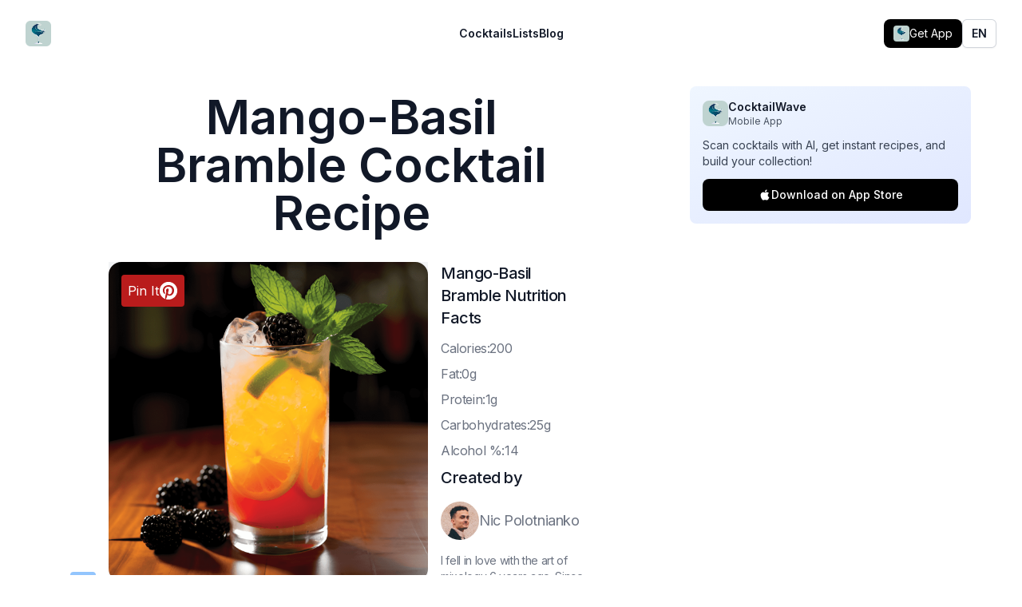

--- FILE ---
content_type: text/html; charset=utf-8
request_url: https://www.cocktailwave.com/recipes/mango-basil-bramble
body_size: 35799
content:
<!DOCTYPE html><html class="w-[100vw] bg-white h-[100vh]"><head><meta charSet="utf-8"/><meta name="viewport" content="width=device-width, initial-scale=1"/><link rel="preload" href="/_next/static/media/e4af272ccee01ff0-s.p.woff2" as="font" crossorigin="" type="font/woff2"/><link rel="preload" as="image" href="https://images.cocktailwave.com/mango-basil-bramble.png"/><link rel="stylesheet" href="/_next/static/css/1f3fc12dd1e2310d.css" crossorigin="" data-precedence="next"/><link rel="stylesheet" href="/_next/static/css/378787ab23674440.css" crossorigin="" data-precedence="next"/><link rel="stylesheet" href="/_next/static/css/c49ea44ddcb26f2f.css" crossorigin="" data-precedence="next"/><link rel="preload" as="script" fetchPriority="low" href="/_next/static/chunks/webpack-475c625c53a98239.js" crossorigin=""/><script src="/_next/static/chunks/396e64c1-03c6748f88eb3597.js" async="" crossorigin=""></script><script src="/_next/static/chunks/1956-5fd9b4a3ae7393de.js" async="" crossorigin=""></script><script src="/_next/static/chunks/main-app-5867762c6a2dee9c.js" async="" crossorigin=""></script><script src="/_next/static/chunks/3793-9a7e7d61a9da708b.js" async=""></script><script src="/_next/static/chunks/8724-e98540347d3d624c.js" async=""></script><script src="/_next/static/chunks/945-0a8f022e165a9098.js" async=""></script><script src="/_next/static/chunks/app/(en)/layout-d446997647969f5b.js" async=""></script><script src="/_next/static/chunks/6724-d1847c049ccdc9ea.js" async=""></script><script src="/_next/static/chunks/8615-e25fb0ab26c6a998.js" async=""></script><script src="/_next/static/chunks/9335-671e29ba623bf385.js" async=""></script><script src="/_next/static/chunks/app/(en)/recipes/%5Bslug%5D/page-5277202f1f8ad5ac.js" async=""></script><link rel="preload" href="https://www.googletagmanager.com/gtag/js?id=G-T9XRRJPHFB" as="script"/><link rel="preload" as="image" href="https://images.cocktailwave.com/mango-basil-bramble.png"/><title>Mango-Basil Bramble Cocktail Recipe | How to Make the perfect Mango-Basil Bramble</title><meta name="description" content="Ingredients: Mango Puree:2oz · Fresh Lemon Juice:1oz · Sugar Syrup:0.5oz · Gin:2oz · Fresh Basil Leaves:4-6 · Blackberries for garnish:2-3"/><link rel="canonical" href="https://www.cocktailwave.com/recipes/mango-basil-bramble"/><meta property="og:title" content="Mango-Basil Bramble Cocktail Recipe | How to Make the perfect Mango-Basil Bramble"/><meta property="og:description" content="Ingredients: Mango Puree:2oz · Fresh Lemon Juice:1oz · Sugar Syrup:0.5oz · Gin:2oz · Fresh Basil Leaves:4-6 · Blackberries for garnish:2-3"/><meta property="og:url" content="https://www.cocktailwave.com/recipes/mango-basil-bramble"/><meta property="og:image" content="https://images.cocktailwave.com/mango-basil-bramble.png"/><meta property="og:type" content="website"/><meta name="twitter:card" content="summary_large_image"/><meta name="twitter:title" content="Mango-Basil Bramble Cocktail Recipe | How to Make the perfect Mango-Basil Bramble"/><meta name="twitter:description" content="Ingredients: Mango Puree:2oz · Fresh Lemon Juice:1oz · Sugar Syrup:0.5oz · Gin:2oz · Fresh Basil Leaves:4-6 · Blackberries for garnish:2-3"/><meta name="twitter:image" content="https://images.cocktailwave.com/mango-basil-bramble.png"/><meta name="next-size-adjust"/><link rel="icon" href="/favicon.ico"/><link rel="apple-touch-icon" sizes="180x180" href="/apple-touch-icon.png"/><link rel="icon" type="image/png" sizes="32x32" href="/favicon-32x32.png"/><link rel="icon" type="image/png" sizes="16x16" href="/favicon-16x16.png"/><link rel="manifest" href="/site.webmanifest"/><meta name="robots" content="max-image-preview:large"/><link rel="alternate" hrefLang="es" href="https://www.cocktailwave.com/es/recetas/mango-basil-bramble"/><link rel="alternate" hrefLang="en" href="https://www.cocktailwave.com/recipes/mango-basil-bramble"/><link rel="alternate" hrefLang="x-default" href="https://www.cocktailwave.com/recipes/mango-basil-bramble"/><script src="/_next/static/chunks/polyfills-c67a75d1b6f99dc8.js" crossorigin="" noModule=""></script></head><html class="w-[100vw] bg-white h-[100vh]"><body class="__className_f367f3 bg-white h-full w-full" style="background:white"><script data-grow-initializer="">!(function(){window.growMe||((window.growMe=function(e){window.growMe._.push(e);}),(window.growMe._=[]));var e=document.createElement("script");(e.type="text/javascript"),(e.src="https://faves.grow.me/main.js"),(e.defer=!0),e.setAttribute("data-grow-faves-site-id","U2l0ZTo5ZTNjMzY3MS04YjMyLTRhNmQtODVhNy1mN2JkNThlYWY0YWM=");var t=document.getElementsByTagName("script")[0];t.parentNode.insertBefore(e,t);})();</script><header class="bg-white print:hidden"><nav class="mx-auto flex max-w-7xl items-center justify-between p-6 lg:px-8" aria-label="Global"><div class="flex lg:flex-1"><a class="-m-1.5 p-1.5" href="/"><span class="sr-only">CocktailWave</span><div class="h-8 w-8 relative"><div class="relative w-full h-full"><div class="lazyload-wrapper "><div class="lazyload-placeholder"></div></div></div></div></a></div><div class="flex lg:hidden"><button type="button" class="-m-2.5 inline-flex items-center justify-center rounded-md p-2.5 text-gray-700"><span class="sr-only">Open main menu</span><svg xmlns="http://www.w3.org/2000/svg" fill="none" viewBox="0 0 24 24" stroke-width="1.5" stroke="currentColor" aria-hidden="true" data-slot="icon" class="h-6 w-6"><path stroke-linecap="round" stroke-linejoin="round" d="M3.75 6.75h16.5M3.75 12h16.5m-16.5 5.25h16.5"></path></svg></button></div><div class="hidden lg:flex lg:gap-x-12"><a class="text-sm font-semibold leading-6 text-gray-900" href="/cocktails-list">Cocktails</a><a class="text-sm font-semibold leading-6 text-gray-900" href="/tags-list">Lists</a><a class="text-sm font-semibold leading-6 text-gray-900" href="/blogs">Blog</a></div><div class="hidden lg:flex lg:flex-1 lg:justify-end lg:items-center lg:gap-4"><div class="flex items-center gap-2 "><a target="_blank" rel="noopener noreferrer" class="flex items-center gap-2 bg-black text-white px-3 py-2 rounded-lg hover:bg-gray-800 transition-colors text-sm" href="https://apps.apple.com/us/app/cocktail-recipes-cocktailwave/id6751147875"><div class="w-5 h-5 relative"><div class="relative w-full h-full"><div class="lazyload-wrapper "><div class="lazyload-placeholder"></div></div></div></div><span class="hidden sm:inline">Get App</span></a></div><div class="relative inline-block text-left"><div><button type="button" class="inline-flex w-full justify-center gap-x-1.5 rounded-md bg-white px-3 py-2 text-sm font-semibold text-gray-900 shadow-sm ring-1 ring-inset ring-gray-300 hover:bg-gray-50" id="menu-button" aria-expanded="false" aria-haspopup="true">EN</button></div></div></div></nav><div hidden="" style="position:fixed;top:1px;left:1px;width:1px;height:0;padding:0;margin:-1px;overflow:hidden;clip:rect(0, 0, 0, 0);white-space:nowrap;border-width:0;display:none"></div></header><!--$--><div class="bg-white grid lg:grid-cols-[1fr_400px] max-w-[1200px] mx-auto"><main id="content" class="flex-1 min-h-screen flex-col justify-between p-4 sm:p-12 md:p-24 md:pt-8 sm:pt-4 max-w-[868px] m-auto relative"><h1 class="mb-8 text-6xl font-semibold text-gray-900 text-center">Mango-Basil Bramble Cocktail Recipe</h1><div class="mb-4 md:hidden"><div class="p-4 bg-gradient-to-br from-blue-50 to-indigo-100 rounded-lg "><div class="flex items-center gap-3 mb-3"><div class="w-8 h-8 relative"><div class="relative w-full h-full"><div class="lazyload-wrapper "><div class="lazyload-placeholder"></div></div></div></div><div><h3 class="font-semibold text-gray-900 text-sm">CocktailWave</h3><p class="text-xs text-gray-600">Mobile App</p></div></div><p class="text-sm text-gray-700 mb-3">Scan cocktails with AI, get instant recipes, and build your collection!</p><a target="_blank" rel="noopener noreferrer" class="flex items-center justify-center gap-2 w-full bg-black text-white py-2.5 px-4 rounded-lg hover:bg-gray-800 transition-colors text-sm font-medium" href="https://apps.apple.com/us/app/cocktail-recipes-cocktailwave/id6751147875"><svg class="w-4 h-4" viewBox="0 0 24 24" fill="currentColor"><path d="M18.71 19.5c-.83 1.24-1.71 2.45-3.05 2.47-1.34.03-1.77-.79-3.29-.79-1.53 0-2 .77-3.27.82-1.31.05-2.3-1.32-3.14-2.53C4.25 17 2.94 12.45 4.7 9.39c.87-1.52 2.43-2.48 4.12-2.51 1.28-.02 2.5.87 3.29.87.78 0 2.26-1.07 3.81-.91.65.03 2.47.26 3.64 1.98-.09.06-2.17 1.28-2.15 3.81.03 3.02 2.65 4.03 2.68 4.04-.03.07-.42 1.44-1.38 2.83M13 3.5c.73-.83 1.94-1.46 2.94-1.5.13 1.17-.34 2.35-1.04 3.19-.69.85-1.83 1.51-2.95 1.42-.15-1.15.41-2.35 1.05-3.11z"></path></svg>Download on App Store</a></div></div><div class="grid grid-cols-3 gap-4"><div class="aspect-square w-full bg-gray-100 md:col-span-2 col-span-3 relative"><div class="relative w-full h-full"><a target="_blank" rel="noopener noreferrer" class="absolute left-2 top-2 p-2 z-40 no-underline" href="https://pinterest.com/pin/create/button/?url=https://www.cocktailwave.com/recipes/mango-basil-bramble&amp;media=https://images.cocktailwave.com/mango-basil-bramble.png&amp;description=Mango-Basil Bramble Cocktail Recipe - The Mango-Basil Bramble is a delightful balance of sweet, sour, and herbal flavors. The ripe mango provides a sweet, tropical base, while the lemon juice adds a tangy kick. The basil leaves lend a refreshing, herbaceous note that complements the fruitiness perfectly.&amp;title=Mango-Basil Bramble Cocktail Recipe"><span class="p-2 bg-red-700 rounded hover:bg-red-800 flex-row flex flex-1 gap-2 print:hidden items-center"><span class="text-white ">Pin It</span><svg xmlns="http://www.w3.org/2000/svg" width="24" height="24" version="1.1" id="Layer_1" x="0px" y="0px" viewBox="0 0 144 144" enable-background="new 0 0 144 144"><g><g><path fill="#ffffff" d="M71.9,5.4C35.1,5.4,5.3,35.2,5.3,72c0,28.2,17.5,52.3,42.3,62c-0.6-5.3-1.1-13.3,0.2-19.1    c1.2-5.2,7.8-33.1,7.8-33.1s-2-4-2-9.9c0-9.3,5.4-16.2,12-16.2c5.7,0,8.4,4.3,8.4,9.4c0,5.7-3.6,14.3-5.5,22.2    c-1.6,6.6,3.3,12,9.9,12c11.8,0,20.9-12.5,20.9-30.5c0-15.9-11.5-27.1-27.8-27.1c-18.9,0-30.1,14.2-30.1,28.9    c0,5.7,2.2,11.9,5,15.2c0.5,0.7,0.6,1.2,0.5,1.9c-0.5,2.1-1.6,6.6-1.8,7.5c-0.3,1.2-1,1.5-2.2,0.9c-8.3-3.9-13.5-16-13.5-25.8    c0-21,15.3-40.3,44-40.3c23.1,0,41,16.5,41,38.4c0,22.9-14.5,41.4-34.5,41.4c-6.7,0-13.1-3.5-15.3-7.6c0,0-3.3,12.7-4.1,15.8    c-1.5,5.8-5.6,13-8.3,17.5c6.2,1.9,12.8,3,19.7,3c36.8,0,66.6-29.8,66.6-66.6C138.5,35.2,108.7,5.4,71.9,5.4z"></path></g></g></svg></span></a><div class="w-full h-full"><img src="https://images.cocktailwave.com/mango-basil-bramble.png" path="mango-basil-bramble.png" alt="Mango-Basil Bramble Cocktail Recipe - The Mango-Basil Bramble is a delightful balance of sweet, sour, and herbal flavors. The ripe mango provides a sweet, tropical base, while the lemon juice adds a tangy kick. The basil leaves lend a refreshing, herbaceous note that complements the fruitiness perfectly." class="aspect-square w-full rounded-2xl bg-gray-100 object-cover"/></div></div><div class="absolute bottom-4 md:bottom-0 left-4 md:-left-12 md:w-8 h-8 md:h-auto print:hidden"><div class="flex md:flex-col flex-row md:space-y-2 space-x-2 md:space-x-0"><svg xmlns="http://www.w3.org/2000/svg" fill="none" viewBox="0 0 24 24" stroke-width="1.5" stroke="currentColor" aria-hidden="true" data-slot="icon" class="bg-blue-300 rounded cursor-pointer p-1 w-8 h-8" font-size="12"><path stroke-linecap="round" stroke-linejoin="round" d="M6.72 13.829c-.24.03-.48.062-.72.096m.72-.096a42.415 42.415 0 0 1 10.56 0m-10.56 0L6.34 18m10.94-4.171c.24.03.48.062.72.096m-.72-.096L17.66 18m0 0 .229 2.523a1.125 1.125 0 0 1-1.12 1.227H7.231c-.662 0-1.18-.568-1.12-1.227L6.34 18m11.318 0h1.091A2.25 2.25 0 0 0 21 15.75V9.456c0-1.081-.768-2.015-1.837-2.175a48.055 48.055 0 0 0-1.913-.247M6.34 18H5.25A2.25 2.25 0 0 1 3 15.75V9.456c0-1.081.768-2.015 1.837-2.175a48.041 48.041 0 0 1 1.913-.247m10.5 0a48.536 48.536 0 0 0-10.5 0m10.5 0V3.375c0-.621-.504-1.125-1.125-1.125h-8.25c-.621 0-1.125.504-1.125 1.125v3.659M18 10.5h.008v.008H18V10.5Zm-3 0h.008v.008H15V10.5Z"></path></svg><a href="https://pinterest.com/pin/create/button/?url=https://www.cocktailwave.com/recipes/mango-basil-bramble&amp;media=https://images.cocktailwave.com/mango-basil-bramble.png&amp;description=The Mango-Basil Bramble is a delightful balance of sweet, sour, and herbal flavors. The ripe mango provides a sweet, tropical base, while the lemon juice adds a tangy kick. The basil leaves lend a refreshing, herbaceous note that complements the fruitiness perfectly.&amp;title=Mango-Basil Bramble Cocktail Recipe" target="_blank" rel="noopener noreferrer" aria-label="share to pinterest" class="p-1 bg-red-500 rounded hover:bg-red-600"><svg xmlns="http://www.w3.org/2000/svg" width="24" height="24" version="1.1" id="Layer_1" x="0px" y="0px" viewBox="0 0 144 144" enable-background="new 0 0 144 144"><g><g><path fill="#BD081C" d="M71.9,5.4C35.1,5.4,5.3,35.2,5.3,72c0,28.2,17.5,52.3,42.3,62c-0.6-5.3-1.1-13.3,0.2-19.1    c1.2-5.2,7.8-33.1,7.8-33.1s-2-4-2-9.9c0-9.3,5.4-16.2,12-16.2c5.7,0,8.4,4.3,8.4,9.4c0,5.7-3.6,14.3-5.5,22.2    c-1.6,6.6,3.3,12,9.9,12c11.8,0,20.9-12.5,20.9-30.5c0-15.9-11.5-27.1-27.8-27.1c-18.9,0-30.1,14.2-30.1,28.9    c0,5.7,2.2,11.9,5,15.2c0.5,0.7,0.6,1.2,0.5,1.9c-0.5,2.1-1.6,6.6-1.8,7.5c-0.3,1.2-1,1.5-2.2,0.9c-8.3-3.9-13.5-16-13.5-25.8    c0-21,15.3-40.3,44-40.3c23.1,0,41,16.5,41,38.4c0,22.9-14.5,41.4-34.5,41.4c-6.7,0-13.1-3.5-15.3-7.6c0,0-3.3,12.7-4.1,15.8    c-1.5,5.8-5.6,13-8.3,17.5c6.2,1.9,12.8,3,19.7,3c36.8,0,66.6-29.8,66.6-66.6C138.5,35.2,108.7,5.4,71.9,5.4z"></path></g></g></svg></a><a href="https://www.facebook.com/sharer/sharer.php?u=https://www.cocktailwave.com/recipes/mango-basil-bramble" target="_blank" rel="noopener noreferrer" aria-label="share to facebook"><svg height="32px" version="1.1" width="32px" viewBox="0 0 187 187"><defs><style type="text/css"></style></defs><g id="Layer_x0020_1"><rect fill="#485992" height="187" rx="18" ry="18" width="187"></rect><path fill="#FEFEFE" d="M131 79l0 -12c0,-6 4,-7 6,-7 3,0 18,0 18,0l0 -27 -24 0c-27,0 -33,20 -33,32l0 14 -15 0 0 19 0 12 16 0c0,35 0,77 0,77l30 0c0,0 0,-42 0,-77l23 0 1 -12 2 -19 -24 0z"></path></g></svg></a><a href="https://twitter.com/share?url=https://www.cocktailwave.com/recipes/mango-basil-bramble&amp;text=Mango-Basil Bramble Cocktail Recipe&amp;via=nikpolale" target="_blank" rel="noopener noreferrer" aria-label="share to twitter" class="p-1 bg-blue-400 rounded hover:bg-blue-500"><svg xmlns="http://www.w3.org/2000/svg" fill="none" viewBox="0 0 24 24" stroke="currentColor" class="h-6 w-6 text-white"><path stroke-linecap="round" stroke-linejoin="round" stroke-width="2" d="M23 3a10.9 10.9 0 01-3.14 1.53 4.48 4.48 0 00-7.86 3v1A10.66 10.66 0 013 4s-4 9 5 13a11.64 11.64 0 01-7 2c9 5 20 0 20-11.5a4.5 4.5 0 00-.08-.83A7.72 7.72 0 0023 3z"></path></svg></a></div></div></div><div class="md:col-span-1 col-span-3 flex flex-col justify-between print:hidden"><div><h2 class="text-xl font-medium tracking-tight text-gray-900 sm:text-xl mb-3">Mango-Basil Bramble<!-- --> Nutrition Facts</h2><p class="tracking-tight text-gray-500 mb-2">C<!-- -->alories:200</p><p class="tracking-tight text-gray-500 mb-2">F<!-- -->at:0g</p><p class="tracking-tight text-gray-500 mb-2">P<!-- -->rotein:1g</p><p class="tracking-tight text-gray-500 mb-2">C<!-- -->arbohydrates:25g</p><p class="tracking-tight text-gray-500 mb-2">A<!-- -->lcohol %:14</p></div><div><h2 class="text-xl font-medium tracking-tight text-gray-900 sm:text-xl mb-4">Created by</h2><a class="flex items-center gap-4" href="/about-me"><div class="h-12 w-12 relative"><div class="relative w-full h-full"><div class="lazyload-wrapper "><div class="lazyload-placeholder"></div></div></div></div><h3 class="text-lg tracking-tight text-gray-500 hover:text-gray-800 transition-all">Nic Polotnianko</h3></a><p class="text-sm tracking-tight text-gray-500 hover:text-gray-800 transition-all mt-4">I fell in love with the art of mixology 6 years ago. Since then, I&#x27;ve honed my skills, crafting a myriad of cocktail recipes, and sharing my passion with other enthusiasts.</p><p class="text-md tracking-tight text-gray-500 mt-2">Last Updated:<!-- --> <!-- -->August 23, 2024</p></div></div></div><div class="print:hidden"><h2 class="mt-12 mb-4 text-3xl font-bold tracking-tight text-gray-900 sm:text-4xl">Contents</h2><ul class="space-y-4"><li><a href="#history" class="text-gray-800 text-lg hover:text-gray-900 flex-row flex items-center "><div class="w-8 h-8 mr-4 rounded-full items-center justify-center flex font-bold bg-gray-200">1</div>History</a></li><li><a href="#taste" class="text-gray-800 text-lg hover:text-gray-900 flex-row flex items-center "><div class="w-8 h-8 mr-4 rounded-full items-center justify-center flex font-bold bg-gray-200">2</div>How Mango-Basil Bramble Tastes?</a></li><li><a href="#facts" class="text-gray-800 text-lg hover:text-gray-900 flex-row flex items-center "><div class="w-8 h-8 mr-4 rounded-full items-center justify-center flex font-bold bg-gray-200">3</div>Interesting facts about Mango-Basil Bramble</a></li><li><a href="#ingredients" class="text-gray-800 text-lg hover:text-gray-900 flex-row flex items-center font-bold"><div class="w-8 h-8 mr-4 rounded-full items-center justify-center flex font-bold text-white bg-opacity-80 bg-[#007788]">4</div>Ingredients<!-- -->  🍾</a></li><li><a href="#recipe" class="text-gray-800 text-lg hover:text-gray-900 flex-row flex items-center font-bold"><div class="w-8 h-8 mr-4 rounded-full items-center justify-center flex font-bold text-white bg-opacity-80 bg-[#007788]">5</div>Recipe. How to make Mango-Basil Bramble Drink<!-- -->  🍸</a></li><li><a href="#tips" class="text-gray-800 text-lg hover:text-gray-900 flex-row flex items-center "><div class="w-8 h-8 mr-4 rounded-full items-center justify-center flex font-bold bg-gray-200">6</div>Pro Tips</a></li><li><a href="#pairings" class="text-gray-800 text-lg hover:text-gray-900 flex-row flex items-center "><div class="w-8 h-8 mr-4 rounded-full items-center justify-center flex font-bold bg-gray-200">7</div>Perfect Pairings</a></li><li><a href="#substitutions" class="text-gray-800 text-lg hover:text-gray-900 flex-row flex items-center "><div class="w-8 h-8 mr-4 rounded-full items-center justify-center flex font-bold bg-gray-200">8</div>What you could change in Mango-Basil Bramble</a></li><li><a href="#twists" class="text-gray-800 text-lg hover:text-gray-900 flex-row flex items-center "><div class="w-8 h-8 mr-4 rounded-full items-center justify-center flex font-bold bg-gray-200">9</div>Twists</a></li><li><a href="#additional" class="text-gray-800 text-lg hover:text-gray-900 flex-row flex items-center "><div class="w-8 h-8 mr-4 rounded-full items-center justify-center flex font-bold bg-gray-200">10</div>Additional Information</a></li><li><a href="#faq" class="text-gray-800 text-lg hover:text-gray-900 flex-row flex items-center "><div class="w-8 h-8 mr-4 rounded-full items-center justify-center flex font-bold bg-gray-200">11</div>Frequently Asked Questions</a></li><li><a href="#similar" class="text-gray-800 text-lg hover:text-gray-900 flex-row flex items-center "><div class="w-8 h-8 mr-4 rounded-full items-center justify-center flex font-bold bg-gray-200">12</div>More Similar Recipes!</a></li></ul></div><h2 class="mt-16 text-3xl font-bold tracking-tight text-gray-900 sm:text-4xl print:hidden" id="history">History</h2><div class="mt-16 prose prose-lg max-w-none print:hidden"><p>The Mango-Basil Bramble is a tropical twist on the classic Bramble cocktail, which was first created in London in the 1980s. This version brings together the sweetness of ripe mangoes, the freshness of basil, and the tang of lemon, making it a perfect cocktail for those who enjoy fruity and herbaceous drinks. It&#x27;s a great choice for summer parties or any occasion where you want to bring a bit of tropical sunshine to your guests.</p></div><div class="my-8 md:hidden"><div class="p-4 bg-gradient-to-br from-blue-50 to-indigo-100 rounded-lg "><div class="flex items-center gap-3 mb-3"><div class="w-8 h-8 relative"><div class="relative w-full h-full"><div class="lazyload-wrapper "><div class="lazyload-placeholder"></div></div></div></div><div><h3 class="font-semibold text-gray-900 text-sm">CocktailWave</h3><p class="text-xs text-gray-600">Mobile App</p></div></div><p class="text-sm text-gray-700 mb-3">Scan cocktails with AI, get instant recipes, and build your collection!</p><a target="_blank" rel="noopener noreferrer" class="flex items-center justify-center gap-2 w-full bg-black text-white py-2.5 px-4 rounded-lg hover:bg-gray-800 transition-colors text-sm font-medium" href="https://apps.apple.com/us/app/cocktail-recipes-cocktailwave/id6751147875"><svg class="w-4 h-4" viewBox="0 0 24 24" fill="currentColor"><path d="M18.71 19.5c-.83 1.24-1.71 2.45-3.05 2.47-1.34.03-1.77-.79-3.29-.79-1.53 0-2 .77-3.27.82-1.31.05-2.3-1.32-3.14-2.53C4.25 17 2.94 12.45 4.7 9.39c.87-1.52 2.43-2.48 4.12-2.51 1.28-.02 2.5.87 3.29.87.78 0 2.26-1.07 3.81-.91.65.03 2.47.26 3.64 1.98-.09.06-2.17 1.28-2.15 3.81.03 3.02 2.65 4.03 2.68 4.04-.03.07-.42 1.44-1.38 2.83M13 3.5c.73-.83 1.94-1.46 2.94-1.5.13 1.17-.34 2.35-1.04 3.19-.69.85-1.83 1.51-2.95 1.42-.15-1.15.41-2.35 1.05-3.11z"></path></svg>Download on App Store</a></div></div><h2 class="mt-16 text-3xl font-bold tracking-tight text-gray-900 sm:text-4xl print:hidden" id="taste">How Mango-Basil Bramble Tastes?</h2><div class="mt-16 prose prose-lg max-w-none print:hidden"><p>The Mango-Basil Bramble is a delightful balance of sweet, sour, and herbal flavors. The ripe mango provides a sweet, tropical base, while the lemon juice adds a tangy kick. The basil leaves lend a refreshing, herbaceous note that complements the fruitiness perfectly.</p></div><h2 class="mt-16 text-3xl font-bold tracking-tight text-gray-900 sm:text-4xl print:hidden" id="facts">Interesting facts about Mango-Basil Bramble</h2><div class="mt-16 prose prose-lg max-w-none print:hidden"><ul>
<li>The Bramble cocktail, on which this drink is based, was created by Dick Bradsell, a famous London bartender.</li>
<li>The combination of mango and basil is popular in many cuisines, especially in Southeast Asia.</li>
<li>The Bramble is traditionally served in an Old Fashioned glass, but the Mango-Basil Bramble can also be served in a highball glass for a more tropical presentation.</li>
</ul></div><h2 class="mt-16 text-3xl font-bold tracking-tight text-gray-900 sm:text-4xl mb-4" id="ingredients">Ingredients</h2><div class="prose prose-lg max-w-none"><ul><li class="tracking-tight text-gray-500 mb-4"><a href="/tags/mango">Mango puree</a>: <!-- -->2 oz(60ml)</li><li class="tracking-tight text-gray-500 mb-4">Fresh lemon juice<!-- -->: <!-- -->1 oz(30ml)</li><li class="tracking-tight text-gray-500 mb-4"><a href="/tags/sugar-syrup">Sugar syrup</a>: <!-- -->0.5 oz(15ml)</li><li class="tracking-tight text-gray-500 mb-4">Gin<!-- -->: <!-- -->2 oz(60ml)</li><li class="tracking-tight text-gray-500 mb-4"><a href="/tags/basil">Fresh basil leaves</a>: <!-- -->4-6</li><li class="tracking-tight text-gray-500 mb-4">Blackberries for garnish<!-- -->: <!-- -->2-3</li></ul></div><div class="rounded-lg overflow-hidden my-4 transition-all print:hidden"><button type="button" class="text-white bg-gradient-to-r from-cyan-500  to-blue-500 hover:bg-gradient-to-br focus:outline-none font-medium text-lg px-5 py-6 text-left w-full justify-between transition-all flex">Which Gin to Choose for Mango-Basil Bramble?<svg xmlns="http://www.w3.org/2000/svg" fill="none" viewBox="0 0 24 24" stroke-width="1.5" stroke="currentColor" aria-hidden="true" data-slot="icon" height="24"><path stroke-linecap="round" stroke-linejoin="round" d="m19.5 8.25-7.5 7.5-7.5-7.5"></path></svg></button><div class="opacity-0 max-h-0 transition-all bg-slate-100 text-stone-900 overflow-hidden px-5"><p class="prose prose-lg"><div><p>A few good options for Mango-Basil Bramble are:</p><pre><code></code></pre><ul class="list-disc list-inside"><li>Brockmans</li><li>Silent Pool Gin</li><li>Hendrick&#x27;s Gin</li></ul></div></p><a class="text-md text-blue-800 flex gap-2 items-center prose prose-lg mt-4" href="/blog/best-gin-for-cocktails">Learn everything on which Gin to choose<svg xmlns="http://www.w3.org/2000/svg" fill="none" viewBox="0 0 24 24" stroke-width="1.5" stroke="currentColor" aria-hidden="true" data-slot="icon" class="w-5 h-5 text-blue-800"><path stroke-linecap="round" stroke-linejoin="round" d="M17.25 8.25 21 12m0 0-3.75 3.75M21 12H3"></path></svg></a></div></div><div class="px-8 md:px-0 print:hidden mt-32 mb-32"><div class="relative p-16 -m-8 border-2 border-cyan-500 rounded-xl"><div class="prose prose-lg max-w-none print:hidden -m-8 -mb-14" style="margin-top:-4.5rem"><div><h3 id="mango-puree" class="mt-24">Mango Puree</h3><p>The sweet and tropical essence of <strong><em>2oz Mango Puree</em></strong> gives the cocktail a fruity base that&#x27;s hard to resist. It’s like giving your taste buds a beach vacation. Without it, you&#x27;d lose the &#x27;Mango&#x27; in your &#x27;Mango-Basil Bramble,&#x27; and we can&#x27;t have that, can we? An alternative could be peach puree, but then you&#x27;re drifting towards a peach orchard.</p></div></div><div class="absolute bottom-[-3.5rem] right-0"><div class="h-12 w-12 relative"><div class="relative w-full h-full"><div class="lazyload-wrapper "><div class="lazyload-placeholder"></div></div></div></div><h3 class="text-lg tracking-tight mt-2 text-cyan-500 transition-all w-32">Emma Rose</h3></div></div></div><div class="px-8 md:px-0 print:hidden mt-32 mb-32"><div class="relative p-16 -m-8 border-2 border-cyan-700 rounded-xl"><div class="prose prose-lg max-w-none print:hidden -m-8 -mb-14" style="margin-top:-4.5rem"><div><h3 id="fresh-lemon-juice" class="mt-24">Fresh Lemon Juice</h3><p>When life gives you lemons, make a Bramble—specifically, with <strong><em>1oz Fresh Lemon Juice</em></strong>. It adds that zingy freshness and balances the sweetness. Take it out, and the drink goes from &#x27;zing&#x27; to &#x27;meh.&#x27; Lime juice could work as a sub, but expect a bit more tang.</p></div></div><div class="absolute bottom-[-3.5rem] right-0"><div class="h-12 w-12 relative"><div class="relative w-full h-full"><div class="lazyload-wrapper "><div class="lazyload-placeholder"></div></div></div></div><h3 class="text-lg tracking-tight mt-2 text-cyan-700 transition-all w-32">Alex Green</h3></div></div></div><div class="px-8 md:px-0 print:hidden mt-32 mb-32"><div class="relative p-16 -m-8 border-2 border-blue-500 rounded-xl"><div class="prose prose-lg max-w-none print:hidden -m-8 -mb-14" style="margin-top:-4.5rem"><div><h3 id="sugar-syrup" class="mt-24">Sugar Syrup</h3><p><em>0.5oz Sugar Syrup</em> is the sweet middle ground. More sugar? It&#x27;s a cavity in the making. Less sugar? Pucker up for a sour ride. This syrup keeps things sweet enough without overpowering the drink. If you swing towards honey, prepare for a thicker texture and a deeper sweetness.</p></div></div><div class="absolute bottom-[-3.5rem] right-0"><div class="h-12 w-12 relative"><div class="relative w-full h-full"><div class="lazyload-wrapper "><div class="lazyload-placeholder"></div></div></div></div><h3 class="text-lg tracking-tight mt-2 text-blue-500 transition-all w-32">Mary Mitkina</h3></div></div></div><div class="px-8 md:px-0 print:hidden mt-32 mb-32"><div class="relative p-16 -m-8 border-2 border-cyan-500 rounded-xl"><div class="prose prose-lg max-w-none print:hidden -m-8 -mb-14" style="margin-top:-4.5rem"><div><h3 id="gin" class="mt-24">Gin</h3><p><strong><em>2oz Gin</em></strong> is where the magic happens—herbaceous, clean, and complex. Without gin, it&#x27;s just juice, and we&#x27;re in the cocktail business, not a juice cleanse. A switch to vodka would dull the botanical notes and make it a less &#x27;ginteresting&#x27; affair.</p></div></div><div class="absolute bottom-[-3.5rem] right-0"><div class="h-12 w-12 relative"><div class="relative w-full h-full"><div class="lazyload-wrapper "><div class="lazyload-placeholder"></div></div></div></div><h3 class="text-lg tracking-tight mt-2 text-cyan-500 transition-all w-32">Emma Rose</h3></div></div></div><div class="px-8 md:px-0 print:hidden mt-32 mb-32"><div class="relative p-16 -m-8 border-2 border-cyan-700 rounded-xl"><div class="prose prose-lg max-w-none print:hidden -m-8 -mb-14" style="margin-top:-4.5rem"><div><h3 id="fresh-basil-leaves" class="mt-24">Fresh Basil Leaves</h3><p><strong>4-6 Fresh Basil Leaves</strong> muddled into oblivion give the cocktail an aromatic, herbal hug. Without them, the cocktail feels lonely. Mint could jump in instead, but then you&#x27;re in a different garden.</p></div></div><div class="absolute bottom-[-3.5rem] right-0"><div class="h-12 w-12 relative"><div class="relative w-full h-full"><div class="lazyload-wrapper "><div class="lazyload-placeholder"></div></div></div></div><h3 class="text-lg tracking-tight mt-2 text-cyan-700 transition-all w-32">Alex Green</h3></div></div></div><div class="px-8 md:px-0 print:hidden mt-32 mb-32"><div class="relative p-16 -m-8 border-2 border-blue-500 rounded-xl"><div class="prose prose-lg max-w-none print:hidden -m-8 -mb-14" style="margin-top:-4.5rem"><div><h3 id="blackberries-for-garnish" class="mt-24">Blackberries for garnish</h3><p>Lastly, <em>2-3 Blackberries</em> add a dash of sophistication, like a hat on a gentleman. Plus, they offer a juicy burst if munched. Skip them, and the cocktail wears no hat - still good-looking but not fully dressed. Blueberries could be an understudy, albeit with less drama.</p></div></div><div class="absolute bottom-[-3.5rem] right-0"><div class="h-12 w-12 relative"><div class="relative w-full h-full"><div class="lazyload-wrapper "><div class="lazyload-placeholder"></div></div></div></div><h3 class="text-lg tracking-tight mt-2 text-blue-500 transition-all w-32">Mary Mitkina</h3></div></div></div><h2 class="mt-16 text-3xl font-bold tracking-tight text-gray-900 sm:text-4xl" id="recipe">Recipe. How to make Mango-Basil Bramble Drink</h2><div class="mt-4 prose prose-lg max-w-none print:hidden"><ol start="1"><li>Muddle the basil leaves in a shaker.</li><li>Add the mango puree, lemon juice, sugar syrup, and gin.</li><li>Fill the shaker with ice and shake well.</li><li>Strain the cocktail into an Old Fashioned glass filled with crushed ice.</li><li>Garnish with blackberries and a sprig of basil.</li></ol></div><div class="my-8 md:hidden"><div class="p-4 bg-gradient-to-br from-blue-50 to-indigo-100 rounded-lg "><div class="flex items-center gap-3 mb-3"><div class="w-8 h-8 relative"><div class="relative w-full h-full"><div class="lazyload-wrapper "><div class="lazyload-placeholder"></div></div></div></div><div><h3 class="font-semibold text-gray-900 text-sm">CocktailWave</h3><p class="text-xs text-gray-600">Mobile App</p></div></div><p class="text-sm text-gray-700 mb-3">Scan cocktails with AI, get instant recipes, and build your collection!</p><a target="_blank" rel="noopener noreferrer" class="flex items-center justify-center gap-2 w-full bg-black text-white py-2.5 px-4 rounded-lg hover:bg-gray-800 transition-colors text-sm font-medium" href="https://apps.apple.com/us/app/cocktail-recipes-cocktailwave/id6751147875"><svg class="w-4 h-4" viewBox="0 0 24 24" fill="currentColor"><path d="M18.71 19.5c-.83 1.24-1.71 2.45-3.05 2.47-1.34.03-1.77-.79-3.29-.79-1.53 0-2 .77-3.27.82-1.31.05-2.3-1.32-3.14-2.53C4.25 17 2.94 12.45 4.7 9.39c.87-1.52 2.43-2.48 4.12-2.51 1.28-.02 2.5.87 3.29.87.78 0 2.26-1.07 3.81-.91.65.03 2.47.26 3.64 1.98-.09.06-2.17 1.28-2.15 3.81.03 3.02 2.65 4.03 2.68 4.04-.03.07-.42 1.44-1.38 2.83M13 3.5c.73-.83 1.94-1.46 2.94-1.5.13 1.17-.34 2.35-1.04 3.19-.69.85-1.83 1.51-2.95 1.42-.15-1.15.41-2.35 1.05-3.11z"></path></svg>Download on App Store</a></div></div><ins class="adsbygoogle adbanner-customize" style="display:block;overflow:hidden" data-ad-slot="3982652008" data-ad-format="auto" data-full-width-responsive="true"></ins><h2 class="mt-32 text-3xl font-bold tracking-tight text-gray-900 sm:text-4xl print:hidden" id="tips">Pro Tips</h2><div class="mt-4 prose prose-lg max-w-none print:hidden"><ul><li>Use ripe mangoes for the best flavor.</li><li>Don&#x27;t over-muddle the basil leaves, or they can become bitter.</li><li>Always shake your cocktail with ice to chill it quickly and dilute it slightly.</li></ul></div><div class="my-8 md:hidden"><div class="p-4 bg-gradient-to-br from-blue-50 to-indigo-100 rounded-lg "><div class="flex items-center gap-3 mb-3"><div class="w-8 h-8 relative"><div class="relative w-full h-full"><div class="lazyload-wrapper "><div class="lazyload-placeholder"></div></div></div></div><div><h3 class="font-semibold text-gray-900 text-sm">CocktailWave</h3><p class="text-xs text-gray-600">Mobile App</p></div></div><p class="text-sm text-gray-700 mb-3">Scan cocktails with AI, get instant recipes, and build your collection!</p><a target="_blank" rel="noopener noreferrer" class="flex items-center justify-center gap-2 w-full bg-black text-white py-2.5 px-4 rounded-lg hover:bg-gray-800 transition-colors text-sm font-medium" href="https://apps.apple.com/us/app/cocktail-recipes-cocktailwave/id6751147875"><svg class="w-4 h-4" viewBox="0 0 24 24" fill="currentColor"><path d="M18.71 19.5c-.83 1.24-1.71 2.45-3.05 2.47-1.34.03-1.77-.79-3.29-.79-1.53 0-2 .77-3.27.82-1.31.05-2.3-1.32-3.14-2.53C4.25 17 2.94 12.45 4.7 9.39c.87-1.52 2.43-2.48 4.12-2.51 1.28-.02 2.5.87 3.29.87.78 0 2.26-1.07 3.81-.91.65.03 2.47.26 3.64 1.98-.09.06-2.17 1.28-2.15 3.81.03 3.02 2.65 4.03 2.68 4.04-.03.07-.42 1.44-1.38 2.83M13 3.5c.73-.83 1.94-1.46 2.94-1.5.13 1.17-.34 2.35-1.04 3.19-.69.85-1.83 1.51-2.95 1.42-.15-1.15.41-2.35 1.05-3.11z"></path></svg>Download on App Store</a></div></div><h2 class="mt-32 text-3xl font-bold tracking-tight text-gray-900 sm:text-4xl print:hidden" id="pairings">Perfect Pairings</h2><div class="mt-8 prose prose-lg max-w-none print:hidden"><h3>Appetizers</h3>
<ul>
<li><strong>Ceviche:</strong> The citrus in the cocktail complements the lime and freshness of the dish.</li>
<li><strong>Bruschetta:</strong> The basil in the drink pairs nicely with the fresh tomatoes and basil on the bruschetta.</li>
</ul>
<h3>Main Courses</h3>
<ul>
<li><strong>Grilled Seafood:</strong> The light and fruity flavors would pair well with grilled shrimp or scallops.</li>
<li><strong>Chicken Satay:</strong> The herbal notes of the cocktail can cut through the peanut sauce and enhance the flavors.</li>
</ul>
<h3>Desserts</h3>
<ul>
<li><strong>Lemon Tart:</strong> The lemon in both the dessert and cocktail would echo each other.</li>
<li><strong>Coconut Pudding:</strong> The tropical mango flavors would continue with the dessert, creating a consistent taste experience.</li>
</ul></div><div class="my-8 md:hidden"><div class="p-4 bg-gradient-to-br from-blue-50 to-indigo-100 rounded-lg "><div class="flex items-center gap-3 mb-3"><div class="w-8 h-8 relative"><div class="relative w-full h-full"><div class="lazyload-wrapper "><div class="lazyload-placeholder"></div></div></div></div><div><h3 class="font-semibold text-gray-900 text-sm">CocktailWave</h3><p class="text-xs text-gray-600">Mobile App</p></div></div><p class="text-sm text-gray-700 mb-3">Scan cocktails with AI, get instant recipes, and build your collection!</p><a target="_blank" rel="noopener noreferrer" class="flex items-center justify-center gap-2 w-full bg-black text-white py-2.5 px-4 rounded-lg hover:bg-gray-800 transition-colors text-sm font-medium" href="https://apps.apple.com/us/app/cocktail-recipes-cocktailwave/id6751147875"><svg class="w-4 h-4" viewBox="0 0 24 24" fill="currentColor"><path d="M18.71 19.5c-.83 1.24-1.71 2.45-3.05 2.47-1.34.03-1.77-.79-3.29-.79-1.53 0-2 .77-3.27.82-1.31.05-2.3-1.32-3.14-2.53C4.25 17 2.94 12.45 4.7 9.39c.87-1.52 2.43-2.48 4.12-2.51 1.28-.02 2.5.87 3.29.87.78 0 2.26-1.07 3.81-.91.65.03 2.47.26 3.64 1.98-.09.06-2.17 1.28-2.15 3.81.03 3.02 2.65 4.03 2.68 4.04-.03.07-.42 1.44-1.38 2.83M13 3.5c.73-.83 1.94-1.46 2.94-1.5.13 1.17-.34 2.35-1.04 3.19-.69.85-1.83 1.51-2.95 1.42-.15-1.15.41-2.35 1.05-3.11z"></path></svg>Download on App Store</a></div></div><div class="bg-gradient-to-r from-blue-600 to-indigo-700 text-white rounded-2xl p-8 text-center print:hidden mb-8 "><div class="flex justify-center mb-4"><div class="w-16 h-16 relative"><div class="relative w-full h-full"><div class="lazyload-wrapper "><div class="lazyload-placeholder"></div></div></div></div></div><h2 class="text-2xl font-bold mb-2">🍹 Get the Full CocktailWave Experience! 🍹</h2><p class="text-blue-100 mb-6 max-w-md mx-auto">Scan any cocktail with AI, get instant recipes, build your personal collection, and discover new drinks!</p><div class="flex flex-col sm:flex-row gap-4 justify-center items-center"><a target="_blank" rel="noopener noreferrer" class="flex items-center gap-3 bg-black text-white py-3 px-6 rounded-xl hover:bg-gray-800 transition-colors font-medium" href="https://apps.apple.com/us/app/cocktail-recipes-cocktailwave/id6751147875"><svg class="w-6 h-6" viewBox="0 0 24 24" fill="currentColor"><path d="M18.71 19.5c-.83 1.24-1.71 2.45-3.05 2.47-1.34.03-1.77-.79-3.29-.79-1.53 0-2 .77-3.27.82-1.31.05-2.3-1.32-3.14-2.53C4.25 17 2.94 12.45 4.7 9.39c.87-1.52 2.43-2.48 4.12-2.51 1.28-.02 2.5.87 3.29.87.78 0 2.26-1.07 3.81-.91.65.03 2.47.26 3.64 1.98-.09.06-2.17 1.28-2.15 3.81.03 3.02 2.65 4.03 2.68 4.04-.03.07-.42 1.44-1.38 2.83M13 3.5c.73-.83 1.94-1.46 2.94-1.5.13 1.17-.34 2.35-1.04 3.19-.69.85-1.83 1.51-2.95 1.42-.15-1.15.41-2.35 1.05-3.11z"></path></svg>Download on App Store</a></div><div class="grid grid-cols-3 gap-4 mt-8 text-sm"><div class="text-center"><div class="text-2xl mb-1">📸</div><p class="text-blue-200">AI Camera Scan</p></div><div class="text-center"><div class="text-2xl mb-1">📚</div><p class="text-blue-200">Recipe Collection</p></div><div class="text-center"><div class="text-2xl mb-1">🎯</div><p class="text-blue-200">Instant Recognition</p></div></div></div><h2 class="mt-32 text-3xl font-bold tracking-tight text-gray-900 sm:text-4xl print:hidden" id="substitutions">What you could change in <!-- -->Mango-Basil Bramble</h2><div class="mt-6 prose prose-lg max-w-none print:hidden"><ul>
<li>If you don&#x27;t have mango puree, you can use fresh mango and blend it with a little water.</li>
<li>If you don&#x27;t have gin, you can use vodka instead.</li>
<li>If you don&#x27;t have fresh basil, you can use mint leaves for a different, but still refreshing, taste.</li>
</ul></div><p class="mt-8 prose prose-lg max-w-none print:hidden">Explore all drinks starting with<!-- --> <!-- -->M<!-- --> <a href="/drinks-that-start-with/M">here</a></p><h2 class="mt-32 text-3xl font-bold tracking-tight text-gray-900 sm:text-4xl print:hidden" id="twists">And of course - twists🍹</h2><div class="mt-8 prose prose-lg max-w-none print:hidden"><h3>Spicy Mango-Basil Bramble</h3>
<ul>
<li><strong>Ingredients:</strong> Use chili-infused mango puree</li>
<li><strong>Recipe:</strong> Follow the original recipe, but the mango puree now has a kick.</li>
<li><strong>Experience:</strong> This will add a spicy heat that contrasts the sweet mango, teasing the taste buds into a Tango of flavors.</li>
</ul>
<h3>Mango-Basil Bramble Smash</h3>
<ul>
<li><strong>Ingredients:</strong> Add more basil and include muddled blackberries in the mix.</li>
<li><strong>Recipe:</strong> Muddle the extra basil and the blackberries before adding the other ingredients from the original recipe.</li>
<li><strong>Experience:</strong> The added herbs and berries will intensify the garden-fresh feeling and the blackberries’ tartness will add depth to the flavor profile.</li>
</ul>
<h3>Green Tea Mango-Basil Bramble</h3>
<ul>
<li><strong>Ingredients:</strong> Brewed and chilled green tea to replace some of the gin.</li>
<li><strong>Recipe:</strong> Reduce the gin to 1oz and add 1oz of green tea.</li>
<li><strong>Experience:</strong> The earthy tea notes provide a serene background to the playful mango and crisp basil, creating a sublime sip perfect for unwinding.</li>
</ul></div><div class="my-8 md:hidden"><div class="p-4 bg-gradient-to-br from-blue-50 to-indigo-100 rounded-lg "><div class="flex items-center gap-3 mb-3"><div class="w-8 h-8 relative"><div class="relative w-full h-full"><div class="lazyload-wrapper "><div class="lazyload-placeholder"></div></div></div></div><div><h3 class="font-semibold text-gray-900 text-sm">CocktailWave</h3><p class="text-xs text-gray-600">Mobile App</p></div></div><p class="text-sm text-gray-700 mb-3">Scan cocktails with AI, get instant recipes, and build your collection!</p><a target="_blank" rel="noopener noreferrer" class="flex items-center justify-center gap-2 w-full bg-black text-white py-2.5 px-4 rounded-lg hover:bg-gray-800 transition-colors text-sm font-medium" href="https://apps.apple.com/us/app/cocktail-recipes-cocktailwave/id6751147875"><svg class="w-4 h-4" viewBox="0 0 24 24" fill="currentColor"><path d="M18.71 19.5c-.83 1.24-1.71 2.45-3.05 2.47-1.34.03-1.77-.79-3.29-.79-1.53 0-2 .77-3.27.82-1.31.05-2.3-1.32-3.14-2.53C4.25 17 2.94 12.45 4.7 9.39c.87-1.52 2.43-2.48 4.12-2.51 1.28-.02 2.5.87 3.29.87.78 0 2.26-1.07 3.81-.91.65.03 2.47.26 3.64 1.98-.09.06-2.17 1.28-2.15 3.81.03 3.02 2.65 4.03 2.68 4.04-.03.07-.42 1.44-1.38 2.83M13 3.5c.73-.83 1.94-1.46 2.94-1.5.13 1.17-.34 2.35-1.04 3.19-.69.85-1.83 1.51-2.95 1.42-.15-1.15.41-2.35 1.05-3.11z"></path></svg>Download on App Store</a></div></div><h2 class="print:hidden mt-32 mb-8 text-3xl font-bold tracking-tight text-gray-900 sm:text-4xl">In case you forgot basics how to make <!-- -->Mango-Basil Bramble</h2><div class="rounded-lg print:hidden overflow-hidden my-16 transition-all "><button type="button" class="text-white bg-gradient-to-r from-cyan-500 to-blue-500 hover:bg-gradient-to-br focus:outline-none font-medium text-lg px-5 py-6 text-left w-full justify-between transition-all flex items-center"><h2>How to Shake a Drink?</h2><svg xmlns="http://www.w3.org/2000/svg" fill="none" viewBox="0 0 24 24" stroke-width="1.5" stroke="currentColor" aria-hidden="true" data-slot="icon" height="24" class="transform transition-transform duration-200 rotate-0"><path stroke-linecap="round" stroke-linejoin="round" d="m19.5 8.25-7.5 7.5-7.5-7.5"></path></svg></button><div class="max-h-0 py-0 opacity-0 transition-all duration-300 ease-in-out text-stone-900 overflow-hidden px-5 bg-slate-100"><p class="prose prose-lg">Add your ingredients to the shaker first, then ice. Fill it up to ¾ of its capacity to ensure enough space for shaking. Hold the shaker with both hands (one on the top and one on the bottom) and shake vigorously. The shake should come from your shoulders, not your wrists.</p><a class="text-md text-blue-800 flex gap-2 items-center prose prose-lg mt-4 hover:underline" href="/blog/how-to-shake-a-cocktail">Learn everything on how to shake<svg xmlns="http://www.w3.org/2000/svg" fill="none" viewBox="0 0 24 24" stroke-width="1.5" stroke="currentColor" aria-hidden="true" data-slot="icon" class="w-5 h-5 text-blue-800"><path stroke-linecap="round" stroke-linejoin="round" d="M17.25 8.25 21 12m0 0-3.75 3.75M21 12H3"></path></svg></a></div></div><div class="rounded-lg print:hidden overflow-hidden my-16 transition-all "><button type="button" class="text-white bg-gradient-to-r from-cyan-500 to-blue-500 hover:bg-gradient-to-br focus:outline-none font-medium text-lg px-5 py-6 text-left w-full justify-between transition-all flex items-center"><h2>How to Strain a Drink?</h2><svg xmlns="http://www.w3.org/2000/svg" fill="none" viewBox="0 0 24 24" stroke-width="1.5" stroke="currentColor" aria-hidden="true" data-slot="icon" height="24" class="transform transition-transform duration-200 rotate-0"><path stroke-linecap="round" stroke-linejoin="round" d="m19.5 8.25-7.5 7.5-7.5-7.5"></path></svg></button><div class="max-h-0 py-0 opacity-0 transition-all duration-300 ease-in-out text-stone-900 overflow-hidden px-5 bg-slate-100"><p class="prose prose-lg">Place your chosen strainer on top of the shaker or mixing glass, ensuring a secure fit. Pour the cocktail into a glass through the strainer, which will catch solid ingredients and ice. If double straining, hold the fine mesh strainer between the shaker and the glass.</p><a class="text-md text-blue-800 flex gap-2 items-center prose prose-lg mt-4 hover:underline" href="/blog/how-to-strain-a-cocktail">Learn everything on how to strain<svg xmlns="http://www.w3.org/2000/svg" fill="none" viewBox="0 0 24 24" stroke-width="1.5" stroke="currentColor" aria-hidden="true" data-slot="icon" class="w-5 h-5 text-blue-800"><path stroke-linecap="round" stroke-linejoin="round" d="M17.25 8.25 21 12m0 0-3.75 3.75M21 12H3"></path></svg></a></div></div><div class="rounded-lg print:hidden overflow-hidden my-16 transition-all "><button type="button" class="text-white bg-gradient-to-r from-cyan-500 to-blue-500 hover:bg-gradient-to-br focus:outline-none font-medium text-lg px-5 py-6 text-left w-full justify-between transition-all flex items-center"><h2>How to Muddle?</h2><svg xmlns="http://www.w3.org/2000/svg" fill="none" viewBox="0 0 24 24" stroke-width="1.5" stroke="currentColor" aria-hidden="true" data-slot="icon" height="24" class="transform transition-transform duration-200 rotate-0"><path stroke-linecap="round" stroke-linejoin="round" d="m19.5 8.25-7.5 7.5-7.5-7.5"></path></svg></button><div class="max-h-0 py-0 opacity-0 transition-all duration-300 ease-in-out text-stone-900 overflow-hidden px-5 bg-slate-100"><p class="prose prose-lg">The key to proper muddling is to crush the ingredients just enough to release their flavors and not overdo it. Over-muddling can result in a bitter taste, especially with herbs.</p><a class="text-md text-blue-800 flex gap-2 items-center prose prose-lg mt-4 hover:underline" href="/blog/how-to-muddle-for-a-cocktail">Learn everything on how to muddle<svg xmlns="http://www.w3.org/2000/svg" fill="none" viewBox="0 0 24 24" stroke-width="1.5" stroke="currentColor" aria-hidden="true" data-slot="icon" class="w-5 h-5 text-blue-800"><path stroke-linecap="round" stroke-linejoin="round" d="M17.25 8.25 21 12m0 0-3.75 3.75M21 12H3"></path></svg></a></div></div><div class="rounded-lg print:hidden overflow-hidden my-16 transition-all "><button type="button" class="text-white bg-gradient-to-r from-cyan-500 to-blue-500 hover:bg-gradient-to-br focus:outline-none font-medium text-lg px-5 py-6 text-left w-full justify-between transition-all flex items-center"><h2>How to Garnish?</h2><svg xmlns="http://www.w3.org/2000/svg" fill="none" viewBox="0 0 24 24" stroke-width="1.5" stroke="currentColor" aria-hidden="true" data-slot="icon" height="24" class="transform transition-transform duration-200 rotate-0"><path stroke-linecap="round" stroke-linejoin="round" d="m19.5 8.25-7.5 7.5-7.5-7.5"></path></svg></button><div class="max-h-0 py-0 opacity-0 transition-all duration-300 ease-in-out text-stone-900 overflow-hidden px-5 bg-slate-100"><p class="prose prose-lg">Garnishing a bar drink depends on the type of garnish and the cocktail. Generally, it involves preparing the garnish (like cutting a citrus wheel or picking a sprig of mint), and then adding it to the drink in a visually appealing way (like perching it on the rim or floating it on top).</p><a class="text-md text-blue-800 flex gap-2 items-center prose prose-lg mt-4 hover:underline" href="/blog/how-to-garnish-a-cocktail">Learn everything on garnishing<svg xmlns="http://www.w3.org/2000/svg" fill="none" viewBox="0 0 24 24" stroke-width="1.5" stroke="currentColor" aria-hidden="true" data-slot="icon" class="w-5 h-5 text-blue-800"><path stroke-linecap="round" stroke-linejoin="round" d="M17.25 8.25 21 12m0 0-3.75 3.75M21 12H3"></path></svg></a></div></div><div class="py-32 items-center flex flex-col justify-center print:hidden"><h2 class="text-3xl font-bold tracking-tight text-gray-900 sm:text-4xl">Find the cocktail you&#x27;d love!</h2><p class="mt-6 text-lg font-medium leading-8 text-gray-600 text-center md:px-16">If you want to drink something else - you can use our AI-augmented search to find the best cocktail for you!<br/><span class="mt-2 font-bold">Completely free!</span></p><div class="mt-4 flex items-center justify-center gap-x-6"><a class="rounded-lg transition text-center bg-blue-800 px-10 py-4 text-lg font-semibold text-white shadow-sm hover:bg-blue-900 focus-visible:outline focus-visible:outline-2 focus-visible:outline-offset-2 focus-visible:outline-blue-600" href="/">Find Cocktail</a></div></div><h2 class="mt-32 text-3xl font-bold tracking-tight text-gray-900 sm:text-4xl mb-4 print:hidden" id="faq">Frequently Asked Questions on <!-- -->Mango-Basil Bramble</h2><div class="mt-6 mb-16 prose prose-lg max-w-none print:hidden"><h3>Can I personalize this cocktail to my liking?</h3>
<p>Absolutely! Feel free to experiment with the ratios of the ingredients to best suit your taste. You could also try adding garnishes like a slice of mango or a lemon wheel for an extra touch.</p>
<h3>What foods pair well with the Mango-Basil Bramble?</h3>
<p>This cocktail would pair nicely with seafood dishes or light, fresh salads due to its tropical, fruity flavors and refreshing basil notes.</p>
<h3>What type of gin would you suggest for this cocktail?</h3>
<p>A dry gin often works well in this cocktail as it complements the sweetness of the mango and the freshness of the basil. However, feel free to use your favorite gin.</p>
<h3>Can I make this cocktail in a batch for a party?</h3>
<p>Yes, you can easily scale up the ingredients to serve a crowd. Just ensure you retain the same ratios to keep the balance of flavors.</p>
<h3>Does the type of ice matter?</h3>
<p>Using crushed ice can enhance the drinking experience by chilling the cocktail quickly and evenly, while adding pleasing aesthetics. But if you don&#x27;t have crushed ice, you can use ice cubes.</p></div><div class="mb-8"><h2 class="text-3xl font-bold tracking-tight text-gray-900 sm:text-4xl print:hidden" id="similar">More similar recipes to <!-- -->Mango-Basil Bramble<!-- -->!</h2><h3 class="mt-2 text-lg leading-8 text-gray-600 print:hidden">Explore new cocktails you&#x27;d love!</h3></div><div class="inline-flex max-w-xl flex-col md:w-[33%] px-4 w-full items-start justify-between relative"><a href="/recipes/snake-in-the-grass"><div class="relative w-full aspect-square"><div class="w-full rounded-2xl bg-gray-100 aspect-square"><div class="relative w-full h-full"><div class="lazyload-wrapper "><div class="lazyload-placeholder"></div></div></div></div></div><div class="relative"><h4 class="mt-3 text-lg font-semibold leading-6 text-gray-900 group-hover:text-gray-600"><span><span class="absolute inset-0"></span>Snake In The Grass</span></h4><p class="mt-5 line-clamp-3 text-sm leading-6 text-gray-600">The Snake In The Grass cocktail is a delightful mix of sweet, sour, and herbaceous flavors. The gin provides a strong, juniper-forward base, while the lemon juice adds a tangy sourness. The simple syrup balances out the sourness with a touch of sweetness, and the mint leaves lend a refreshing, herbaceous note.</p></div></a><a class="absolute top-4 left-4 z-10 py-4" href="/tags/herbaceous"><span class="rounded-full bg-gray-50 px-3 py-1.5 font-medium text-gray-600 hover:bg-gray-100 text-sm">herbaceous</span></a><a target="_blank" rel="noopener noreferrer" class="absolute left-2 bottom-36 p-2 z-40 no-underline" href="https://pinterest.com/pin/create/button/?url=https://www.cocktailwave.com/recipes/snake-in-the-grass&amp;media=https://images.cocktailwave.com/snake-in-the-grass.png&amp;description=The Snake In The Grass cocktail is a delightful mix of sweet, sour, and herbaceous flavors. The gin provides a strong, juniper-forward base, while the lemon juice adds a tangy sourness. The simple syrup balances out the sourness with a touch of sweetness, and the mint leaves lend a refreshing, herbaceous note.&amp;title=Snake In The Grass Cocktail Recipe"><span class="p-2 bg-red-700 rounded hover:bg-red-800 flex-row flex flex-1 gap-2 print:hidden items-center"><span class="text-white ">Pin It</span><svg xmlns="http://www.w3.org/2000/svg" width="24" height="24" version="1.1" id="Layer_1" x="0px" y="0px" viewBox="0 0 144 144" enable-background="new 0 0 144 144"><g><g><path fill="#ffffff" d="M71.9,5.4C35.1,5.4,5.3,35.2,5.3,72c0,28.2,17.5,52.3,42.3,62c-0.6-5.3-1.1-13.3,0.2-19.1    c1.2-5.2,7.8-33.1,7.8-33.1s-2-4-2-9.9c0-9.3,5.4-16.2,12-16.2c5.7,0,8.4,4.3,8.4,9.4c0,5.7-3.6,14.3-5.5,22.2    c-1.6,6.6,3.3,12,9.9,12c11.8,0,20.9-12.5,20.9-30.5c0-15.9-11.5-27.1-27.8-27.1c-18.9,0-30.1,14.2-30.1,28.9    c0,5.7,2.2,11.9,5,15.2c0.5,0.7,0.6,1.2,0.5,1.9c-0.5,2.1-1.6,6.6-1.8,7.5c-0.3,1.2-1,1.5-2.2,0.9c-8.3-3.9-13.5-16-13.5-25.8    c0-21,15.3-40.3,44-40.3c23.1,0,41,16.5,41,38.4c0,22.9-14.5,41.4-34.5,41.4c-6.7,0-13.1-3.5-15.3-7.6c0,0-3.3,12.7-4.1,15.8    c-1.5,5.8-5.6,13-8.3,17.5c6.2,1.9,12.8,3,19.7,3c36.8,0,66.6-29.8,66.6-66.6C138.5,35.2,108.7,5.4,71.9,5.4z"></path></g></g></svg></span></a></div><div class="inline-flex max-w-xl flex-col md:w-[33%] px-4 w-full items-start justify-between relative"><a href="/recipes/mango-basil-bramble"><div class="relative w-full aspect-square"><div class="w-full rounded-2xl bg-gray-100 aspect-square"><div class="relative w-full h-full"><div class="lazyload-wrapper "><div class="lazyload-placeholder"></div></div></div></div></div><div class="relative"><h4 class="mt-3 text-lg font-semibold leading-6 text-gray-900 group-hover:text-gray-600"><span><span class="absolute inset-0"></span>Mango-Basil Bramble</span></h4><p class="mt-5 line-clamp-3 text-sm leading-6 text-gray-600">The Mango-Basil Bramble is a delightful balance of sweet, sour, and herbal flavors. The ripe mango provides a sweet, tropical base, while the lemon juice adds a tangy kick. The basil leaves lend a refreshing, herbaceous note that complements the fruitiness perfectly.</p></div></a><a class="absolute top-4 left-4 z-10 py-4" href="/tags/herbaceous"><span class="rounded-full bg-gray-50 px-3 py-1.5 font-medium text-gray-600 hover:bg-gray-100 text-sm">herbaceous</span></a><a target="_blank" rel="noopener noreferrer" class="absolute left-2 bottom-36 p-2 z-40 no-underline" href="https://pinterest.com/pin/create/button/?url=https://www.cocktailwave.com/recipes/mango-basil-bramble&amp;media=https://images.cocktailwave.com/mango-basil-bramble.png&amp;description=The Mango-Basil Bramble is a delightful balance of sweet, sour, and herbal flavors. The ripe mango provides a sweet, tropical base, while the lemon juice adds a tangy kick. The basil leaves lend a refreshing, herbaceous note that complements the fruitiness perfectly.&amp;title=Mango-Basil Bramble Cocktail Recipe"><span class="p-2 bg-red-700 rounded hover:bg-red-800 flex-row flex flex-1 gap-2 print:hidden items-center"><span class="text-white ">Pin It</span><svg xmlns="http://www.w3.org/2000/svg" width="24" height="24" version="1.1" id="Layer_1" x="0px" y="0px" viewBox="0 0 144 144" enable-background="new 0 0 144 144"><g><g><path fill="#ffffff" d="M71.9,5.4C35.1,5.4,5.3,35.2,5.3,72c0,28.2,17.5,52.3,42.3,62c-0.6-5.3-1.1-13.3,0.2-19.1    c1.2-5.2,7.8-33.1,7.8-33.1s-2-4-2-9.9c0-9.3,5.4-16.2,12-16.2c5.7,0,8.4,4.3,8.4,9.4c0,5.7-3.6,14.3-5.5,22.2    c-1.6,6.6,3.3,12,9.9,12c11.8,0,20.9-12.5,20.9-30.5c0-15.9-11.5-27.1-27.8-27.1c-18.9,0-30.1,14.2-30.1,28.9    c0,5.7,2.2,11.9,5,15.2c0.5,0.7,0.6,1.2,0.5,1.9c-0.5,2.1-1.6,6.6-1.8,7.5c-0.3,1.2-1,1.5-2.2,0.9c-8.3-3.9-13.5-16-13.5-25.8    c0-21,15.3-40.3,44-40.3c23.1,0,41,16.5,41,38.4c0,22.9-14.5,41.4-34.5,41.4c-6.7,0-13.1-3.5-15.3-7.6c0,0-3.3,12.7-4.1,15.8    c-1.5,5.8-5.6,13-8.3,17.5c6.2,1.9,12.8,3,19.7,3c36.8,0,66.6-29.8,66.6-66.6C138.5,35.2,108.7,5.4,71.9,5.4z"></path></g></g></svg></span></a></div><div class="inline-flex max-w-xl flex-col md:w-[33%] px-4 w-full items-start justify-between relative"><a href="/recipes/lumiere"><div class="relative w-full aspect-square"><div class="w-full rounded-2xl bg-gray-100 aspect-square"><div class="relative w-full h-full"><div class="lazyload-wrapper "><div class="lazyload-placeholder"></div></div></div></div></div><div class="relative"><h4 class="mt-3 text-lg font-semibold leading-6 text-gray-900 group-hover:text-gray-600"><span><span class="absolute inset-0"></span>Lumiere</span></h4><p class="mt-5 line-clamp-3 text-sm leading-6 text-gray-600">The Lumiere cocktail offers a harmonious balance of flavors. It&#x27;s herbaceous and floral, with a bright citrus tang from the lime juice and a subtle sweetness from the St Germain. The green Chartreuse provides a complex, spicy undertone, and the gin&#x27;s botanicals shine through, making it a refreshing yet potent drink.</p></div></a><a class="absolute top-4 left-4 z-10 py-4" href="/tags/herbaceous"><span class="rounded-full bg-gray-50 px-3 py-1.5 font-medium text-gray-600 hover:bg-gray-100 text-sm">herbaceous</span></a><a target="_blank" rel="noopener noreferrer" class="absolute left-2 bottom-36 p-2 z-40 no-underline" href="https://pinterest.com/pin/create/button/?url=https://www.cocktailwave.com/recipes/lumiere&amp;media=https://images.cocktailwave.com/lumiere.png&amp;description=The Lumiere cocktail offers a harmonious balance of flavors. It&#x27;s herbaceous and floral, with a bright citrus tang from the lime juice and a subtle sweetness from the St Germain. The green Chartreuse provides a complex, spicy undertone, and the gin&#x27;s botanicals shine through, making it a refreshing yet potent drink.&amp;title=Lumiere Cocktail Recipe"><span class="p-2 bg-red-700 rounded hover:bg-red-800 flex-row flex flex-1 gap-2 print:hidden items-center"><span class="text-white ">Pin It</span><svg xmlns="http://www.w3.org/2000/svg" width="24" height="24" version="1.1" id="Layer_1" x="0px" y="0px" viewBox="0 0 144 144" enable-background="new 0 0 144 144"><g><g><path fill="#ffffff" d="M71.9,5.4C35.1,5.4,5.3,35.2,5.3,72c0,28.2,17.5,52.3,42.3,62c-0.6-5.3-1.1-13.3,0.2-19.1    c1.2-5.2,7.8-33.1,7.8-33.1s-2-4-2-9.9c0-9.3,5.4-16.2,12-16.2c5.7,0,8.4,4.3,8.4,9.4c0,5.7-3.6,14.3-5.5,22.2    c-1.6,6.6,3.3,12,9.9,12c11.8,0,20.9-12.5,20.9-30.5c0-15.9-11.5-27.1-27.8-27.1c-18.9,0-30.1,14.2-30.1,28.9    c0,5.7,2.2,11.9,5,15.2c0.5,0.7,0.6,1.2,0.5,1.9c-0.5,2.1-1.6,6.6-1.8,7.5c-0.3,1.2-1,1.5-2.2,0.9c-8.3-3.9-13.5-16-13.5-25.8    c0-21,15.3-40.3,44-40.3c23.1,0,41,16.5,41,38.4c0,22.9-14.5,41.4-34.5,41.4c-6.7,0-13.1-3.5-15.3-7.6c0,0-3.3,12.7-4.1,15.8    c-1.5,5.8-5.6,13-8.3,17.5c6.2,1.9,12.8,3,19.7,3c36.8,0,66.6-29.8,66.6-66.6C138.5,35.2,108.7,5.4,71.9,5.4z"></path></g></g></svg></span></a></div><div class="w-full my-24"></div><div class="inline-flex max-w-xl flex-col md:w-[33%] px-4 w-full items-start justify-between relative"><a href="/recipes/indian"><div class="relative w-full aspect-square"><div class="w-full rounded-2xl bg-gray-100 aspect-square"><div class="relative w-full h-full"><div class="lazyload-wrapper "><div class="lazyload-placeholder"></div></div></div></div></div><div class="relative"><h4 class="mt-3 text-lg font-semibold leading-6 text-gray-900 group-hover:text-gray-600"><span><span class="absolute inset-0"></span>Indian</span></h4><p class="mt-5 line-clamp-3 text-sm leading-6 text-gray-600">The Indian Summer cocktail is a delightful blend of sweet, sour, and spicy flavors. The sweetness of the mango and the tanginess of the lime juice are perfectly balanced by the warmth of the ginger and the subtle heat of the chili pepper. The addition of rum adds a smooth and slightly smoky note to the drink, making it a well-rounded and satisfying cocktail.</p></div></a><a class="absolute top-4 left-4 z-10 py-4" href="/tags/mango"><span class="rounded-full bg-gray-50 px-3 py-1.5 font-medium text-gray-600 hover:bg-gray-100 text-sm">mango</span></a><a target="_blank" rel="noopener noreferrer" class="absolute left-2 bottom-36 p-2 z-40 no-underline" href="https://pinterest.com/pin/create/button/?url=https://www.cocktailwave.com/recipes/indian&amp;media=https://images.cocktailwave.com/indian.png&amp;description=The Indian Summer cocktail is a delightful blend of sweet, sour, and spicy flavors. The sweetness of the mango and the tanginess of the lime juice are perfectly balanced by the warmth of the ginger and the subtle heat of the chili pepper. The addition of rum adds a smooth and slightly smoky note to the drink, making it a well-rounded and satisfying cocktail.&amp;title=Indian Cocktail Recipe"><span class="p-2 bg-red-700 rounded hover:bg-red-800 flex-row flex flex-1 gap-2 print:hidden items-center"><span class="text-white ">Pin It</span><svg xmlns="http://www.w3.org/2000/svg" width="24" height="24" version="1.1" id="Layer_1" x="0px" y="0px" viewBox="0 0 144 144" enable-background="new 0 0 144 144"><g><g><path fill="#ffffff" d="M71.9,5.4C35.1,5.4,5.3,35.2,5.3,72c0,28.2,17.5,52.3,42.3,62c-0.6-5.3-1.1-13.3,0.2-19.1    c1.2-5.2,7.8-33.1,7.8-33.1s-2-4-2-9.9c0-9.3,5.4-16.2,12-16.2c5.7,0,8.4,4.3,8.4,9.4c0,5.7-3.6,14.3-5.5,22.2    c-1.6,6.6,3.3,12,9.9,12c11.8,0,20.9-12.5,20.9-30.5c0-15.9-11.5-27.1-27.8-27.1c-18.9,0-30.1,14.2-30.1,28.9    c0,5.7,2.2,11.9,5,15.2c0.5,0.7,0.6,1.2,0.5,1.9c-0.5,2.1-1.6,6.6-1.8,7.5c-0.3,1.2-1,1.5-2.2,0.9c-8.3-3.9-13.5-16-13.5-25.8    c0-21,15.3-40.3,44-40.3c23.1,0,41,16.5,41,38.4c0,22.9-14.5,41.4-34.5,41.4c-6.7,0-13.1-3.5-15.3-7.6c0,0-3.3,12.7-4.1,15.8    c-1.5,5.8-5.6,13-8.3,17.5c6.2,1.9,12.8,3,19.7,3c36.8,0,66.6-29.8,66.6-66.6C138.5,35.2,108.7,5.4,71.9,5.4z"></path></g></g></svg></span></a></div><div class="inline-flex max-w-xl flex-col md:w-[33%] px-4 w-full items-start justify-between relative"><a href="/recipes/indian-summer"><div class="relative w-full aspect-square"><div class="w-full rounded-2xl bg-gray-100 aspect-square"><div class="relative w-full h-full"><div class="lazyload-wrapper "><div class="lazyload-placeholder"></div></div></div></div></div><div class="relative"><h4 class="mt-3 text-lg font-semibold leading-6 text-gray-900 group-hover:text-gray-600"><span><span class="absolute inset-0"></span>Indian Summer</span></h4><p class="mt-5 line-clamp-3 text-sm leading-6 text-gray-600">The Indian Summer cocktail is a delightful blend of sweet, sour, and spicy flavors. The sweetness of the mango and the tartness of the lime juice create a perfect balance, while the ginger and chili add a subtle heat that lingers on the palate. The overall taste is refreshing, fruity, and exotic.</p></div></a><a class="absolute top-4 left-4 z-10 py-4" href="/tags/mango"><span class="rounded-full bg-gray-50 px-3 py-1.5 font-medium text-gray-600 hover:bg-gray-100 text-sm">mango</span></a><a target="_blank" rel="noopener noreferrer" class="absolute left-2 bottom-36 p-2 z-40 no-underline" href="https://pinterest.com/pin/create/button/?url=https://www.cocktailwave.com/recipes/indian-summer&amp;media=https://images.cocktailwave.com/indian-summer.png&amp;description=The Indian Summer cocktail is a delightful blend of sweet, sour, and spicy flavors. The sweetness of the mango and the tartness of the lime juice create a perfect balance, while the ginger and chili add a subtle heat that lingers on the palate. The overall taste is refreshing, fruity, and exotic.&amp;title=Indian Summer Cocktail Recipe"><span class="p-2 bg-red-700 rounded hover:bg-red-800 flex-row flex flex-1 gap-2 print:hidden items-center"><span class="text-white ">Pin It</span><svg xmlns="http://www.w3.org/2000/svg" width="24" height="24" version="1.1" id="Layer_1" x="0px" y="0px" viewBox="0 0 144 144" enable-background="new 0 0 144 144"><g><g><path fill="#ffffff" d="M71.9,5.4C35.1,5.4,5.3,35.2,5.3,72c0,28.2,17.5,52.3,42.3,62c-0.6-5.3-1.1-13.3,0.2-19.1    c1.2-5.2,7.8-33.1,7.8-33.1s-2-4-2-9.9c0-9.3,5.4-16.2,12-16.2c5.7,0,8.4,4.3,8.4,9.4c0,5.7-3.6,14.3-5.5,22.2    c-1.6,6.6,3.3,12,9.9,12c11.8,0,20.9-12.5,20.9-30.5c0-15.9-11.5-27.1-27.8-27.1c-18.9,0-30.1,14.2-30.1,28.9    c0,5.7,2.2,11.9,5,15.2c0.5,0.7,0.6,1.2,0.5,1.9c-0.5,2.1-1.6,6.6-1.8,7.5c-0.3,1.2-1,1.5-2.2,0.9c-8.3-3.9-13.5-16-13.5-25.8    c0-21,15.3-40.3,44-40.3c23.1,0,41,16.5,41,38.4c0,22.9-14.5,41.4-34.5,41.4c-6.7,0-13.1-3.5-15.3-7.6c0,0-3.3,12.7-4.1,15.8    c-1.5,5.8-5.6,13-8.3,17.5c6.2,1.9,12.8,3,19.7,3c36.8,0,66.6-29.8,66.6-66.6C138.5,35.2,108.7,5.4,71.9,5.4z"></path></g></g></svg></span></a></div><div class="inline-flex max-w-xl flex-col md:w-[33%] px-4 w-full items-start justify-between relative"><a href="/recipes/mango-daiquiri"><div class="relative w-full aspect-square"><div class="w-full rounded-2xl bg-gray-100 aspect-square"><div class="relative w-full h-full"><div class="lazyload-wrapper "><div class="lazyload-placeholder"></div></div></div></div></div><div class="relative"><h4 class="mt-3 text-lg font-semibold leading-6 text-gray-900 group-hover:text-gray-600"><span><span class="absolute inset-0"></span>Mango Daiquiri</span></h4><p class="mt-5 line-clamp-3 text-sm leading-6 text-gray-600">The Mango Daiquiri has a sweet and tangy taste, with the natural sweetness of ripe mangoes and the tartness of lime juice. It&#x27;s a well-balanced and refreshing cocktail with a smooth texture and a hint of rum warmth.</p></div></a><a class="absolute top-4 left-4 z-10 py-4" href="/tags/mango"><span class="rounded-full bg-gray-50 px-3 py-1.5 font-medium text-gray-600 hover:bg-gray-100 text-sm">mango</span></a><a target="_blank" rel="noopener noreferrer" class="absolute left-2 bottom-36 p-2 z-40 no-underline" href="https://pinterest.com/pin/create/button/?url=https://www.cocktailwave.com/recipes/mango-daiquiri&amp;media=https://images.cocktailwave.com/mango-daiquiri.png&amp;description=The Mango Daiquiri has a sweet and tangy taste, with the natural sweetness of ripe mangoes and the tartness of lime juice. It&#x27;s a well-balanced and refreshing cocktail with a smooth texture and a hint of rum warmth.&amp;title=Mango Daiquiri Cocktail Recipe"><span class="p-2 bg-red-700 rounded hover:bg-red-800 flex-row flex flex-1 gap-2 print:hidden items-center"><span class="text-white ">Pin It</span><svg xmlns="http://www.w3.org/2000/svg" width="24" height="24" version="1.1" id="Layer_1" x="0px" y="0px" viewBox="0 0 144 144" enable-background="new 0 0 144 144"><g><g><path fill="#ffffff" d="M71.9,5.4C35.1,5.4,5.3,35.2,5.3,72c0,28.2,17.5,52.3,42.3,62c-0.6-5.3-1.1-13.3,0.2-19.1    c1.2-5.2,7.8-33.1,7.8-33.1s-2-4-2-9.9c0-9.3,5.4-16.2,12-16.2c5.7,0,8.4,4.3,8.4,9.4c0,5.7-3.6,14.3-5.5,22.2    c-1.6,6.6,3.3,12,9.9,12c11.8,0,20.9-12.5,20.9-30.5c0-15.9-11.5-27.1-27.8-27.1c-18.9,0-30.1,14.2-30.1,28.9    c0,5.7,2.2,11.9,5,15.2c0.5,0.7,0.6,1.2,0.5,1.9c-0.5,2.1-1.6,6.6-1.8,7.5c-0.3,1.2-1,1.5-2.2,0.9c-8.3-3.9-13.5-16-13.5-25.8    c0-21,15.3-40.3,44-40.3c23.1,0,41,16.5,41,38.4c0,22.9-14.5,41.4-34.5,41.4c-6.7,0-13.1-3.5-15.3-7.6c0,0-3.3,12.7-4.1,15.8    c-1.5,5.8-5.6,13-8.3,17.5c6.2,1.9,12.8,3,19.7,3c36.8,0,66.6-29.8,66.6-66.6C138.5,35.2,108.7,5.4,71.9,5.4z"></path></g></g></svg></span></a></div><div class="w-full my-24"></div><div class="inline-flex max-w-xl flex-col md:w-[33%] px-4 w-full items-start justify-between relative"><a href="/recipes/basil-smash"><div class="relative w-full aspect-square"><div class="w-full rounded-2xl bg-gray-100 aspect-square"><div class="relative w-full h-full"><div class="lazyload-wrapper "><div class="lazyload-placeholder"></div></div></div></div></div><div class="relative"><h4 class="mt-3 text-lg font-semibold leading-6 text-gray-900 group-hover:text-gray-600"><span><span class="absolute inset-0"></span>Basil Smash</span></h4><p class="mt-5 line-clamp-3 text-sm leading-6 text-gray-600">The Basil Smash is a refreshing, herbaceous, and slightly sweet cocktail with a hint of tartness from the lemon juice. The gin adds a layer of complexity with its botanical flavors, while the simple syrup balances the acidity of the lemon.</p></div></a><a class="absolute top-4 left-4 z-10 py-4" href="/tags/basil"><span class="rounded-full bg-gray-50 px-3 py-1.5 font-medium text-gray-600 hover:bg-gray-100 text-sm">basil</span></a><a target="_blank" rel="noopener noreferrer" class="absolute left-2 bottom-36 p-2 z-40 no-underline" href="https://pinterest.com/pin/create/button/?url=https://www.cocktailwave.com/recipes/basil-smash&amp;media=https://images.cocktailwave.com/basil-smash.png&amp;description=The Basil Smash is a refreshing, herbaceous, and slightly sweet cocktail with a hint of tartness from the lemon juice. The gin adds a layer of complexity with its botanical flavors, while the simple syrup balances the acidity of the lemon.&amp;title=Basil Smash Cocktail Recipe"><span class="p-2 bg-red-700 rounded hover:bg-red-800 flex-row flex flex-1 gap-2 print:hidden items-center"><span class="text-white ">Pin It</span><svg xmlns="http://www.w3.org/2000/svg" width="24" height="24" version="1.1" id="Layer_1" x="0px" y="0px" viewBox="0 0 144 144" enable-background="new 0 0 144 144"><g><g><path fill="#ffffff" d="M71.9,5.4C35.1,5.4,5.3,35.2,5.3,72c0,28.2,17.5,52.3,42.3,62c-0.6-5.3-1.1-13.3,0.2-19.1    c1.2-5.2,7.8-33.1,7.8-33.1s-2-4-2-9.9c0-9.3,5.4-16.2,12-16.2c5.7,0,8.4,4.3,8.4,9.4c0,5.7-3.6,14.3-5.5,22.2    c-1.6,6.6,3.3,12,9.9,12c11.8,0,20.9-12.5,20.9-30.5c0-15.9-11.5-27.1-27.8-27.1c-18.9,0-30.1,14.2-30.1,28.9    c0,5.7,2.2,11.9,5,15.2c0.5,0.7,0.6,1.2,0.5,1.9c-0.5,2.1-1.6,6.6-1.8,7.5c-0.3,1.2-1,1.5-2.2,0.9c-8.3-3.9-13.5-16-13.5-25.8    c0-21,15.3-40.3,44-40.3c23.1,0,41,16.5,41,38.4c0,22.9-14.5,41.4-34.5,41.4c-6.7,0-13.1-3.5-15.3-7.6c0,0-3.3,12.7-4.1,15.8    c-1.5,5.8-5.6,13-8.3,17.5c6.2,1.9,12.8,3,19.7,3c36.8,0,66.6-29.8,66.6-66.6C138.5,35.2,108.7,5.4,71.9,5.4z"></path></g></g></svg></span></a></div><div class="inline-flex max-w-xl flex-col md:w-[33%] px-4 w-full items-start justify-between relative"><a href="/recipes/caprese-bloody-mary"><div class="relative w-full aspect-square"><div class="w-full rounded-2xl bg-gray-100 aspect-square"><div class="relative w-full h-full"><div class="lazyload-wrapper "><div class="lazyload-placeholder"></div></div></div></div></div><div class="relative"><h4 class="mt-3 text-lg font-semibold leading-6 text-gray-900 group-hover:text-gray-600"><span><span class="absolute inset-0"></span>Caprese Bloody Mary</span></h4><p class="mt-5 line-clamp-3 text-sm leading-6 text-gray-600">The Caprese Bloody Mary is a savory, tangy, and slightly spicy cocktail. It has the freshness of tomatoes, the creaminess of mozzarella, and the earthiness of basil. The vodka gives it a strong kick, while the Worcestershire sauce and Tabasco add a complex depth of flavor.</p></div></a><a class="absolute top-4 left-4 z-10 py-4" href="/tags/basil"><span class="rounded-full bg-gray-50 px-3 py-1.5 font-medium text-gray-600 hover:bg-gray-100 text-sm">basil</span></a><a target="_blank" rel="noopener noreferrer" class="absolute left-2 bottom-36 p-2 z-40 no-underline" href="https://pinterest.com/pin/create/button/?url=https://www.cocktailwave.com/recipes/caprese-bloody-mary&amp;media=https://images.cocktailwave.com/caprese-bloody-mary.png&amp;description=The Caprese Bloody Mary is a savory, tangy, and slightly spicy cocktail. It has the freshness of tomatoes, the creaminess of mozzarella, and the earthiness of basil. The vodka gives it a strong kick, while the Worcestershire sauce and Tabasco add a complex depth of flavor.&amp;title=Caprese Bloody Mary Cocktail Recipe"><span class="p-2 bg-red-700 rounded hover:bg-red-800 flex-row flex flex-1 gap-2 print:hidden items-center"><span class="text-white ">Pin It</span><svg xmlns="http://www.w3.org/2000/svg" width="24" height="24" version="1.1" id="Layer_1" x="0px" y="0px" viewBox="0 0 144 144" enable-background="new 0 0 144 144"><g><g><path fill="#ffffff" d="M71.9,5.4C35.1,5.4,5.3,35.2,5.3,72c0,28.2,17.5,52.3,42.3,62c-0.6-5.3-1.1-13.3,0.2-19.1    c1.2-5.2,7.8-33.1,7.8-33.1s-2-4-2-9.9c0-9.3,5.4-16.2,12-16.2c5.7,0,8.4,4.3,8.4,9.4c0,5.7-3.6,14.3-5.5,22.2    c-1.6,6.6,3.3,12,9.9,12c11.8,0,20.9-12.5,20.9-30.5c0-15.9-11.5-27.1-27.8-27.1c-18.9,0-30.1,14.2-30.1,28.9    c0,5.7,2.2,11.9,5,15.2c0.5,0.7,0.6,1.2,0.5,1.9c-0.5,2.1-1.6,6.6-1.8,7.5c-0.3,1.2-1,1.5-2.2,0.9c-8.3-3.9-13.5-16-13.5-25.8    c0-21,15.3-40.3,44-40.3c23.1,0,41,16.5,41,38.4c0,22.9-14.5,41.4-34.5,41.4c-6.7,0-13.1-3.5-15.3-7.6c0,0-3.3,12.7-4.1,15.8    c-1.5,5.8-5.6,13-8.3,17.5c6.2,1.9,12.8,3,19.7,3c36.8,0,66.6-29.8,66.6-66.6C138.5,35.2,108.7,5.4,71.9,5.4z"></path></g></g></svg></span></a></div><div class="inline-flex max-w-xl flex-col md:w-[33%] px-4 w-full items-start justify-between relative"><a href="/recipes/watermelon-basil-mule"><div class="relative w-full aspect-square"><div class="w-full rounded-2xl bg-gray-100 aspect-square"><div class="relative w-full h-full"><div class="lazyload-wrapper "><div class="lazyload-placeholder"></div></div></div></div></div><div class="relative"><h4 class="mt-3 text-lg font-semibold leading-6 text-gray-900 group-hover:text-gray-600"><span><span class="absolute inset-0"></span>Watermelon Basil Mule</span></h4><p class="mt-5 line-clamp-3 text-sm leading-6 text-gray-600">The Watermelon Basil Mule is a refreshing, sweet, and slightly spicy cocktail. The watermelon provides a sweet and juicy base, while the basil adds a hint of earthiness. The ginger beer gives it a spicy kick, and the lime juice balances everything out with a tangy zing.</p></div></a><a class="absolute top-4 left-4 z-10 py-4" href="/tags/basil"><span class="rounded-full bg-gray-50 px-3 py-1.5 font-medium text-gray-600 hover:bg-gray-100 text-sm">basil</span></a><a target="_blank" rel="noopener noreferrer" class="absolute left-2 bottom-36 p-2 z-40 no-underline" href="https://pinterest.com/pin/create/button/?url=https://www.cocktailwave.com/recipes/watermelon-basil-mule&amp;media=https://images.cocktailwave.com/watermelon-basil-mule.png&amp;description=The Watermelon Basil Mule is a refreshing, sweet, and slightly spicy cocktail. The watermelon provides a sweet and juicy base, while the basil adds a hint of earthiness. The ginger beer gives it a spicy kick, and the lime juice balances everything out with a tangy zing.&amp;title=Watermelon Basil Mule Cocktail Recipe"><span class="p-2 bg-red-700 rounded hover:bg-red-800 flex-row flex flex-1 gap-2 print:hidden items-center"><span class="text-white ">Pin It</span><svg xmlns="http://www.w3.org/2000/svg" width="24" height="24" version="1.1" id="Layer_1" x="0px" y="0px" viewBox="0 0 144 144" enable-background="new 0 0 144 144"><g><g><path fill="#ffffff" d="M71.9,5.4C35.1,5.4,5.3,35.2,5.3,72c0,28.2,17.5,52.3,42.3,62c-0.6-5.3-1.1-13.3,0.2-19.1    c1.2-5.2,7.8-33.1,7.8-33.1s-2-4-2-9.9c0-9.3,5.4-16.2,12-16.2c5.7,0,8.4,4.3,8.4,9.4c0,5.7-3.6,14.3-5.5,22.2    c-1.6,6.6,3.3,12,9.9,12c11.8,0,20.9-12.5,20.9-30.5c0-15.9-11.5-27.1-27.8-27.1c-18.9,0-30.1,14.2-30.1,28.9    c0,5.7,2.2,11.9,5,15.2c0.5,0.7,0.6,1.2,0.5,1.9c-0.5,2.1-1.6,6.6-1.8,7.5c-0.3,1.2-1,1.5-2.2,0.9c-8.3-3.9-13.5-16-13.5-25.8    c0-21,15.3-40.3,44-40.3c23.1,0,41,16.5,41,38.4c0,22.9-14.5,41.4-34.5,41.4c-6.7,0-13.1-3.5-15.3-7.6c0,0-3.3,12.7-4.1,15.8    c-1.5,5.8-5.6,13-8.3,17.5c6.2,1.9,12.8,3,19.7,3c36.8,0,66.6-29.8,66.6-66.6C138.5,35.2,108.7,5.4,71.9,5.4z"></path></g></g></svg></span></a></div><div class="w-full my-24"></div><div class="inline-flex max-w-xl flex-col md:w-[33%] px-4 w-full items-start justify-between relative"><a href="/recipes/amaretto-stone-sour"><div class="relative w-full aspect-square"><div class="w-full rounded-2xl bg-gray-100 aspect-square"><div class="relative w-full h-full"><div class="lazyload-wrapper "><div class="lazyload-placeholder"></div></div></div></div></div><div class="relative"><h4 class="mt-3 text-lg font-semibold leading-6 text-gray-900 group-hover:text-gray-600"><span><span class="absolute inset-0"></span>Amaretto Stone Sour</span></h4><p class="mt-5 line-clamp-3 text-sm leading-6 text-gray-600">The Amaretto Stone Sour is a delightful blend of sweet, sour, and fruity flavors. The amaretto provides a rich almond sweetness, while the lemon juice and orange juice add a tangy citrus kick. The cocktail is smooth and refreshing, with a hint of warmth from the amaretto.</p></div></a><a class="absolute top-4 left-4 z-10 py-4" href="/tags/sugar-syrup"><span class="rounded-full bg-gray-50 px-3 py-1.5 font-medium text-gray-600 hover:bg-gray-100 text-sm">sugar syrup</span></a><a target="_blank" rel="noopener noreferrer" class="absolute left-2 bottom-36 p-2 z-40 no-underline" href="https://pinterest.com/pin/create/button/?url=https://www.cocktailwave.com/recipes/amaretto-stone-sour&amp;media=https://images.cocktailwave.com/amaretto-stone-sour.png&amp;description=The Amaretto Stone Sour is a delightful blend of sweet, sour, and fruity flavors. The amaretto provides a rich almond sweetness, while the lemon juice and orange juice add a tangy citrus kick. The cocktail is smooth and refreshing, with a hint of warmth from the amaretto.&amp;title=Amaretto Stone Sour Cocktail Recipe"><span class="p-2 bg-red-700 rounded hover:bg-red-800 flex-row flex flex-1 gap-2 print:hidden items-center"><span class="text-white ">Pin It</span><svg xmlns="http://www.w3.org/2000/svg" width="24" height="24" version="1.1" id="Layer_1" x="0px" y="0px" viewBox="0 0 144 144" enable-background="new 0 0 144 144"><g><g><path fill="#ffffff" d="M71.9,5.4C35.1,5.4,5.3,35.2,5.3,72c0,28.2,17.5,52.3,42.3,62c-0.6-5.3-1.1-13.3,0.2-19.1    c1.2-5.2,7.8-33.1,7.8-33.1s-2-4-2-9.9c0-9.3,5.4-16.2,12-16.2c5.7,0,8.4,4.3,8.4,9.4c0,5.7-3.6,14.3-5.5,22.2    c-1.6,6.6,3.3,12,9.9,12c11.8,0,20.9-12.5,20.9-30.5c0-15.9-11.5-27.1-27.8-27.1c-18.9,0-30.1,14.2-30.1,28.9    c0,5.7,2.2,11.9,5,15.2c0.5,0.7,0.6,1.2,0.5,1.9c-0.5,2.1-1.6,6.6-1.8,7.5c-0.3,1.2-1,1.5-2.2,0.9c-8.3-3.9-13.5-16-13.5-25.8    c0-21,15.3-40.3,44-40.3c23.1,0,41,16.5,41,38.4c0,22.9-14.5,41.4-34.5,41.4c-6.7,0-13.1-3.5-15.3-7.6c0,0-3.3,12.7-4.1,15.8    c-1.5,5.8-5.6,13-8.3,17.5c6.2,1.9,12.8,3,19.7,3c36.8,0,66.6-29.8,66.6-66.6C138.5,35.2,108.7,5.4,71.9,5.4z"></path></g></g></svg></span></a></div><div class="inline-flex max-w-xl flex-col md:w-[33%] px-4 w-full items-start justify-between relative"><a href="/recipes/lemon-squash"><div class="relative w-full aspect-square"><div class="w-full rounded-2xl bg-gray-100 aspect-square"><div class="relative w-full h-full"><div class="lazyload-wrapper "><div class="lazyload-placeholder"></div></div></div></div></div><div class="relative"><h4 class="mt-3 text-lg font-semibold leading-6 text-gray-900 group-hover:text-gray-600"><span><span class="absolute inset-0"></span>Lemon Squash</span></h4><p class="mt-5 line-clamp-3 text-sm leading-6 text-gray-600">Lemon Squash cocktail is a delightful combination of sour, sweet, and slightly bitter flavors. The lemon juice provides a tangy and zesty taste, while the sugar syrup balances it with a touch of sweetness. The soda water adds a refreshing fizz and lightness to the drink.</p></div></a><a class="absolute top-4 left-4 z-10 py-4" href="/tags/sugar-syrup"><span class="rounded-full bg-gray-50 px-3 py-1.5 font-medium text-gray-600 hover:bg-gray-100 text-sm">sugar syrup</span></a><a target="_blank" rel="noopener noreferrer" class="absolute left-2 bottom-36 p-2 z-40 no-underline" href="https://pinterest.com/pin/create/button/?url=https://www.cocktailwave.com/recipes/lemon-squash&amp;media=https://images.cocktailwave.com/lemon-squash.png&amp;description=Lemon Squash cocktail is a delightful combination of sour, sweet, and slightly bitter flavors. The lemon juice provides a tangy and zesty taste, while the sugar syrup balances it with a touch of sweetness. The soda water adds a refreshing fizz and lightness to the drink.&amp;title=Lemon Squash Cocktail Recipe"><span class="p-2 bg-red-700 rounded hover:bg-red-800 flex-row flex flex-1 gap-2 print:hidden items-center"><span class="text-white ">Pin It</span><svg xmlns="http://www.w3.org/2000/svg" width="24" height="24" version="1.1" id="Layer_1" x="0px" y="0px" viewBox="0 0 144 144" enable-background="new 0 0 144 144"><g><g><path fill="#ffffff" d="M71.9,5.4C35.1,5.4,5.3,35.2,5.3,72c0,28.2,17.5,52.3,42.3,62c-0.6-5.3-1.1-13.3,0.2-19.1    c1.2-5.2,7.8-33.1,7.8-33.1s-2-4-2-9.9c0-9.3,5.4-16.2,12-16.2c5.7,0,8.4,4.3,8.4,9.4c0,5.7-3.6,14.3-5.5,22.2    c-1.6,6.6,3.3,12,9.9,12c11.8,0,20.9-12.5,20.9-30.5c0-15.9-11.5-27.1-27.8-27.1c-18.9,0-30.1,14.2-30.1,28.9    c0,5.7,2.2,11.9,5,15.2c0.5,0.7,0.6,1.2,0.5,1.9c-0.5,2.1-1.6,6.6-1.8,7.5c-0.3,1.2-1,1.5-2.2,0.9c-8.3-3.9-13.5-16-13.5-25.8    c0-21,15.3-40.3,44-40.3c23.1,0,41,16.5,41,38.4c0,22.9-14.5,41.4-34.5,41.4c-6.7,0-13.1-3.5-15.3-7.6c0,0-3.3,12.7-4.1,15.8    c-1.5,5.8-5.6,13-8.3,17.5c6.2,1.9,12.8,3,19.7,3c36.8,0,66.6-29.8,66.6-66.6C138.5,35.2,108.7,5.4,71.9,5.4z"></path></g></g></svg></span></a></div><div class="inline-flex max-w-xl flex-col md:w-[33%] px-4 w-full items-start justify-between relative"><a href="/recipes/taylor-port-mixed"><div class="relative w-full aspect-square"><div class="w-full rounded-2xl bg-gray-100 aspect-square"><div class="relative w-full h-full"><div class="lazyload-wrapper "><div class="lazyload-placeholder"></div></div></div></div></div><div class="relative"><h4 class="mt-3 text-lg font-semibold leading-6 text-gray-900 group-hover:text-gray-600"><span><span class="absolute inset-0"></span>Taylor Port Mixed</span></h4><p class="mt-5 line-clamp-3 text-sm leading-6 text-gray-600">This cocktail has a rich, full-bodied taste with a hint of sweetness from the port. The spirits add a strong, robust flavor that balances the sweetness, resulting in a complex and satisfying drink.</p></div></a><a class="absolute top-4 left-4 z-10 py-4" href="/tags/sugar-syrup"><span class="rounded-full bg-gray-50 px-3 py-1.5 font-medium text-gray-600 hover:bg-gray-100 text-sm">sugar syrup</span></a><a target="_blank" rel="noopener noreferrer" class="absolute left-2 bottom-36 p-2 z-40 no-underline" href="https://pinterest.com/pin/create/button/?url=https://www.cocktailwave.com/recipes/taylor-port-mixed&amp;media=https://images.cocktailwave.com/taylor-port-mixed.png&amp;description=This cocktail has a rich, full-bodied taste with a hint of sweetness from the port. The spirits add a strong, robust flavor that balances the sweetness, resulting in a complex and satisfying drink.&amp;title=Taylor Port Mixed Cocktail Recipe"><span class="p-2 bg-red-700 rounded hover:bg-red-800 flex-row flex flex-1 gap-2 print:hidden items-center"><span class="text-white ">Pin It</span><svg xmlns="http://www.w3.org/2000/svg" width="24" height="24" version="1.1" id="Layer_1" x="0px" y="0px" viewBox="0 0 144 144" enable-background="new 0 0 144 144"><g><g><path fill="#ffffff" d="M71.9,5.4C35.1,5.4,5.3,35.2,5.3,72c0,28.2,17.5,52.3,42.3,62c-0.6-5.3-1.1-13.3,0.2-19.1    c1.2-5.2,7.8-33.1,7.8-33.1s-2-4-2-9.9c0-9.3,5.4-16.2,12-16.2c5.7,0,8.4,4.3,8.4,9.4c0,5.7-3.6,14.3-5.5,22.2    c-1.6,6.6,3.3,12,9.9,12c11.8,0,20.9-12.5,20.9-30.5c0-15.9-11.5-27.1-27.8-27.1c-18.9,0-30.1,14.2-30.1,28.9    c0,5.7,2.2,11.9,5,15.2c0.5,0.7,0.6,1.2,0.5,1.9c-0.5,2.1-1.6,6.6-1.8,7.5c-0.3,1.2-1,1.5-2.2,0.9c-8.3-3.9-13.5-16-13.5-25.8    c0-21,15.3-40.3,44-40.3c23.1,0,41,16.5,41,38.4c0,22.9-14.5,41.4-34.5,41.4c-6.7,0-13.1-3.5-15.3-7.6c0,0-3.3,12.7-4.1,15.8    c-1.5,5.8-5.6,13-8.3,17.5c6.2,1.9,12.8,3,19.7,3c36.8,0,66.6-29.8,66.6-66.6C138.5,35.2,108.7,5.4,71.9,5.4z"></path></g></g></svg></span></a></div><div class="w-full my-24"></div><div class="inline-flex max-w-xl flex-col md:w-[33%] px-4 w-full items-start justify-between relative"><a href="/recipes/tequila-sunrise"><div class="relative w-full aspect-square"><div class="w-full rounded-2xl bg-gray-100 aspect-square"><div class="relative w-full h-full"><div class="lazyload-wrapper "><div class="lazyload-placeholder"></div></div></div></div></div><div class="relative"><h4 class="mt-3 text-lg font-semibold leading-6 text-gray-900 group-hover:text-gray-600"><span><span class="absolute inset-0"></span>Tequila Sunrise</span></h4><p class="mt-5 line-clamp-3 text-sm leading-6 text-gray-600">The Tequila Sunrise has a sweet and fruity taste, with a hint of sourness from the orange juice and grenadine. The tequila adds a subtle warmth and depth to the flavor, making it a well-balanced and satisfying drink.</p></div></a><a class="absolute top-4 left-4 z-10 py-4" href="/tags/fruity"><span class="rounded-full bg-gray-50 px-3 py-1.5 font-medium text-gray-600 hover:bg-gray-100 text-sm">fruity</span></a><a target="_blank" rel="noopener noreferrer" class="absolute left-2 bottom-36 p-2 z-40 no-underline" href="https://pinterest.com/pin/create/button/?url=https://www.cocktailwave.com/recipes/tequila-sunrise&amp;media=https://images.cocktailwave.com/tequila-sunrise.png&amp;description=The Tequila Sunrise has a sweet and fruity taste, with a hint of sourness from the orange juice and grenadine. The tequila adds a subtle warmth and depth to the flavor, making it a well-balanced and satisfying drink.&amp;title=Tequila Sunrise Cocktail Recipe"><span class="p-2 bg-red-700 rounded hover:bg-red-800 flex-row flex flex-1 gap-2 print:hidden items-center"><span class="text-white ">Pin It</span><svg xmlns="http://www.w3.org/2000/svg" width="24" height="24" version="1.1" id="Layer_1" x="0px" y="0px" viewBox="0 0 144 144" enable-background="new 0 0 144 144"><g><g><path fill="#ffffff" d="M71.9,5.4C35.1,5.4,5.3,35.2,5.3,72c0,28.2,17.5,52.3,42.3,62c-0.6-5.3-1.1-13.3,0.2-19.1    c1.2-5.2,7.8-33.1,7.8-33.1s-2-4-2-9.9c0-9.3,5.4-16.2,12-16.2c5.7,0,8.4,4.3,8.4,9.4c0,5.7-3.6,14.3-5.5,22.2    c-1.6,6.6,3.3,12,9.9,12c11.8,0,20.9-12.5,20.9-30.5c0-15.9-11.5-27.1-27.8-27.1c-18.9,0-30.1,14.2-30.1,28.9    c0,5.7,2.2,11.9,5,15.2c0.5,0.7,0.6,1.2,0.5,1.9c-0.5,2.1-1.6,6.6-1.8,7.5c-0.3,1.2-1,1.5-2.2,0.9c-8.3-3.9-13.5-16-13.5-25.8    c0-21,15.3-40.3,44-40.3c23.1,0,41,16.5,41,38.4c0,22.9-14.5,41.4-34.5,41.4c-6.7,0-13.1-3.5-15.3-7.6c0,0-3.3,12.7-4.1,15.8    c-1.5,5.8-5.6,13-8.3,17.5c6.2,1.9,12.8,3,19.7,3c36.8,0,66.6-29.8,66.6-66.6C138.5,35.2,108.7,5.4,71.9,5.4z"></path></g></g></svg></span></a></div><div class="inline-flex max-w-xl flex-col md:w-[33%] px-4 w-full items-start justify-between relative"><a href="/recipes/bramble"><div class="relative w-full aspect-square"><div class="w-full rounded-2xl bg-gray-100 aspect-square"><div class="relative w-full h-full"><div class="lazyload-wrapper "><div class="lazyload-placeholder"></div></div></div></div></div><div class="relative"><h4 class="mt-3 text-lg font-semibold leading-6 text-gray-900 group-hover:text-gray-600"><span><span class="absolute inset-0"></span>Bramble</span></h4><p class="mt-5 line-clamp-3 text-sm leading-6 text-gray-600">The Bramble cocktail is a delightful mix of sweet, sour, and fruity flavors. The gin provides a strong, herbal base, while the lemon juice adds a refreshing tartness. The blackberry liqueur and simple syrup bring a sweet, fruity balance to the drink.</p></div></a><a class="absolute top-4 left-4 z-10 py-4" href="/tags/fruity"><span class="rounded-full bg-gray-50 px-3 py-1.5 font-medium text-gray-600 hover:bg-gray-100 text-sm">fruity</span></a><a target="_blank" rel="noopener noreferrer" class="absolute left-2 bottom-36 p-2 z-40 no-underline" href="https://pinterest.com/pin/create/button/?url=https://www.cocktailwave.com/recipes/bramble&amp;media=https://images.cocktailwave.com/bramble.png&amp;description=The Bramble cocktail is a delightful mix of sweet, sour, and fruity flavors. The gin provides a strong, herbal base, while the lemon juice adds a refreshing tartness. The blackberry liqueur and simple syrup bring a sweet, fruity balance to the drink.&amp;title=Bramble Cocktail Recipe"><span class="p-2 bg-red-700 rounded hover:bg-red-800 flex-row flex flex-1 gap-2 print:hidden items-center"><span class="text-white ">Pin It</span><svg xmlns="http://www.w3.org/2000/svg" width="24" height="24" version="1.1" id="Layer_1" x="0px" y="0px" viewBox="0 0 144 144" enable-background="new 0 0 144 144"><g><g><path fill="#ffffff" d="M71.9,5.4C35.1,5.4,5.3,35.2,5.3,72c0,28.2,17.5,52.3,42.3,62c-0.6-5.3-1.1-13.3,0.2-19.1    c1.2-5.2,7.8-33.1,7.8-33.1s-2-4-2-9.9c0-9.3,5.4-16.2,12-16.2c5.7,0,8.4,4.3,8.4,9.4c0,5.7-3.6,14.3-5.5,22.2    c-1.6,6.6,3.3,12,9.9,12c11.8,0,20.9-12.5,20.9-30.5c0-15.9-11.5-27.1-27.8-27.1c-18.9,0-30.1,14.2-30.1,28.9    c0,5.7,2.2,11.9,5,15.2c0.5,0.7,0.6,1.2,0.5,1.9c-0.5,2.1-1.6,6.6-1.8,7.5c-0.3,1.2-1,1.5-2.2,0.9c-8.3-3.9-13.5-16-13.5-25.8    c0-21,15.3-40.3,44-40.3c23.1,0,41,16.5,41,38.4c0,22.9-14.5,41.4-34.5,41.4c-6.7,0-13.1-3.5-15.3-7.6c0,0-3.3,12.7-4.1,15.8    c-1.5,5.8-5.6,13-8.3,17.5c6.2,1.9,12.8,3,19.7,3c36.8,0,66.6-29.8,66.6-66.6C138.5,35.2,108.7,5.4,71.9,5.4z"></path></g></g></svg></span></a></div><div class="inline-flex max-w-xl flex-col md:w-[33%] px-4 w-full items-start justify-between relative"><a href="/recipes/bellini"><div class="relative w-full aspect-square"><div class="w-full rounded-2xl bg-gray-100 aspect-square"><div class="relative w-full h-full"><div class="lazyload-wrapper "><div class="lazyload-placeholder"></div></div></div></div></div><div class="relative"><h4 class="mt-3 text-lg font-semibold leading-6 text-gray-900 group-hover:text-gray-600"><span><span class="absolute inset-0"></span>Bellini</span></h4><p class="mt-5 line-clamp-3 text-sm leading-6 text-gray-600">The Bellini is a light, refreshing, and slightly sweet cocktail with a hint of tartness from the peach puree. The bubbles from the Prosecco add a pleasant effervescence, making it a perfect drink for warm weather and celebrations.</p></div></a><a class="absolute top-4 left-4 z-10 py-4" href="/tags/fruity"><span class="rounded-full bg-gray-50 px-3 py-1.5 font-medium text-gray-600 hover:bg-gray-100 text-sm">fruity</span></a><a target="_blank" rel="noopener noreferrer" class="absolute left-2 bottom-36 p-2 z-40 no-underline" href="https://pinterest.com/pin/create/button/?url=https://www.cocktailwave.com/recipes/bellini&amp;media=https://images.cocktailwave.com/bellini.png&amp;description=The Bellini is a light, refreshing, and slightly sweet cocktail with a hint of tartness from the peach puree. The bubbles from the Prosecco add a pleasant effervescence, making it a perfect drink for warm weather and celebrations.&amp;title=Bellini Cocktail Recipe"><span class="p-2 bg-red-700 rounded hover:bg-red-800 flex-row flex flex-1 gap-2 print:hidden items-center"><span class="text-white ">Pin It</span><svg xmlns="http://www.w3.org/2000/svg" width="24" height="24" version="1.1" id="Layer_1" x="0px" y="0px" viewBox="0 0 144 144" enable-background="new 0 0 144 144"><g><g><path fill="#ffffff" d="M71.9,5.4C35.1,5.4,5.3,35.2,5.3,72c0,28.2,17.5,52.3,42.3,62c-0.6-5.3-1.1-13.3,0.2-19.1    c1.2-5.2,7.8-33.1,7.8-33.1s-2-4-2-9.9c0-9.3,5.4-16.2,12-16.2c5.7,0,8.4,4.3,8.4,9.4c0,5.7-3.6,14.3-5.5,22.2    c-1.6,6.6,3.3,12,9.9,12c11.8,0,20.9-12.5,20.9-30.5c0-15.9-11.5-27.1-27.8-27.1c-18.9,0-30.1,14.2-30.1,28.9    c0,5.7,2.2,11.9,5,15.2c0.5,0.7,0.6,1.2,0.5,1.9c-0.5,2.1-1.6,6.6-1.8,7.5c-0.3,1.2-1,1.5-2.2,0.9c-8.3-3.9-13.5-16-13.5-25.8    c0-21,15.3-40.3,44-40.3c23.1,0,41,16.5,41,38.4c0,22.9-14.5,41.4-34.5,41.4c-6.7,0-13.1-3.5-15.3-7.6c0,0-3.3,12.7-4.1,15.8    c-1.5,5.8-5.6,13-8.3,17.5c6.2,1.9,12.8,3,19.7,3c36.8,0,66.6-29.8,66.6-66.6C138.5,35.2,108.7,5.4,71.9,5.4z"></path></g></g></svg></span></a></div><div class="w-full my-24"></div><div class="inline-flex max-w-xl flex-col md:w-[33%] px-4 w-full items-start justify-between relative"><a href="/recipes/pina-colada"><div class="relative w-full aspect-square"><div class="w-full rounded-2xl bg-gray-100 aspect-square"><div class="relative w-full h-full"><div class="lazyload-wrapper "><div class="lazyload-placeholder"></div></div></div></div></div><div class="relative"><h4 class="mt-3 text-lg font-semibold leading-6 text-gray-900 group-hover:text-gray-600"><span><span class="absolute inset-0"></span>Pina Colada</span></h4><p class="mt-5 line-clamp-3 text-sm leading-6 text-gray-600">The Piña Colada is a sweet, creamy, and fruity cocktail with a smooth texture. The flavors of pineapple and coconut blend harmoniously, creating a tropical taste sensation. The rum adds a subtle warmth and depth to the drink.</p></div></a><a class="absolute top-4 left-4 z-10 py-4" href="/tags/tropical"><span class="rounded-full bg-gray-50 px-3 py-1.5 font-medium text-gray-600 hover:bg-gray-100 text-sm">tropical</span></a><a target="_blank" rel="noopener noreferrer" class="absolute left-2 bottom-36 p-2 z-40 no-underline" href="https://pinterest.com/pin/create/button/?url=https://www.cocktailwave.com/recipes/pina-colada&amp;media=https://images.cocktailwave.com/pina-colada.png&amp;description=The Piña Colada is a sweet, creamy, and fruity cocktail with a smooth texture. The flavors of pineapple and coconut blend harmoniously, creating a tropical taste sensation. The rum adds a subtle warmth and depth to the drink.&amp;title=Pina Colada Cocktail Recipe"><span class="p-2 bg-red-700 rounded hover:bg-red-800 flex-row flex flex-1 gap-2 print:hidden items-center"><span class="text-white ">Pin It</span><svg xmlns="http://www.w3.org/2000/svg" width="24" height="24" version="1.1" id="Layer_1" x="0px" y="0px" viewBox="0 0 144 144" enable-background="new 0 0 144 144"><g><g><path fill="#ffffff" d="M71.9,5.4C35.1,5.4,5.3,35.2,5.3,72c0,28.2,17.5,52.3,42.3,62c-0.6-5.3-1.1-13.3,0.2-19.1    c1.2-5.2,7.8-33.1,7.8-33.1s-2-4-2-9.9c0-9.3,5.4-16.2,12-16.2c5.7,0,8.4,4.3,8.4,9.4c0,5.7-3.6,14.3-5.5,22.2    c-1.6,6.6,3.3,12,9.9,12c11.8,0,20.9-12.5,20.9-30.5c0-15.9-11.5-27.1-27.8-27.1c-18.9,0-30.1,14.2-30.1,28.9    c0,5.7,2.2,11.9,5,15.2c0.5,0.7,0.6,1.2,0.5,1.9c-0.5,2.1-1.6,6.6-1.8,7.5c-0.3,1.2-1,1.5-2.2,0.9c-8.3-3.9-13.5-16-13.5-25.8    c0-21,15.3-40.3,44-40.3c23.1,0,41,16.5,41,38.4c0,22.9-14.5,41.4-34.5,41.4c-6.7,0-13.1-3.5-15.3-7.6c0,0-3.3,12.7-4.1,15.8    c-1.5,5.8-5.6,13-8.3,17.5c6.2,1.9,12.8,3,19.7,3c36.8,0,66.6-29.8,66.6-66.6C138.5,35.2,108.7,5.4,71.9,5.4z"></path></g></g></svg></span></a></div><div class="inline-flex max-w-xl flex-col md:w-[33%] px-4 w-full items-start justify-between relative"><a href="/recipes/mai-tai"><div class="relative w-full aspect-square"><div class="w-full rounded-2xl bg-gray-100 aspect-square"><div class="relative w-full h-full"><div class="lazyload-wrapper "><div class="lazyload-placeholder"></div></div></div></div></div><div class="relative"><h4 class="mt-3 text-lg font-semibold leading-6 text-gray-900 group-hover:text-gray-600"><span><span class="absolute inset-0"></span>Mai Tai</span></h4><p class="mt-5 line-clamp-3 text-sm leading-6 text-gray-600">The Mai Tai has a balanced, sweet, and tangy taste with a hint of almond from the orgeat syrup. The combination of light and dark rums gives it a rich and complex flavor, while the lime juice adds a refreshing citrus note.</p></div></a><a class="absolute top-4 left-4 z-10 py-4" href="/tags/tropical"><span class="rounded-full bg-gray-50 px-3 py-1.5 font-medium text-gray-600 hover:bg-gray-100 text-sm">tropical</span></a><a target="_blank" rel="noopener noreferrer" class="absolute left-2 bottom-36 p-2 z-40 no-underline" href="https://pinterest.com/pin/create/button/?url=https://www.cocktailwave.com/recipes/mai-tai&amp;media=https://images.cocktailwave.com/mai-tai.png&amp;description=The Mai Tai has a balanced, sweet, and tangy taste with a hint of almond from the orgeat syrup. The combination of light and dark rums gives it a rich and complex flavor, while the lime juice adds a refreshing citrus note.&amp;title=Mai Tai Cocktail Recipe"><span class="p-2 bg-red-700 rounded hover:bg-red-800 flex-row flex flex-1 gap-2 print:hidden items-center"><span class="text-white ">Pin It</span><svg xmlns="http://www.w3.org/2000/svg" width="24" height="24" version="1.1" id="Layer_1" x="0px" y="0px" viewBox="0 0 144 144" enable-background="new 0 0 144 144"><g><g><path fill="#ffffff" d="M71.9,5.4C35.1,5.4,5.3,35.2,5.3,72c0,28.2,17.5,52.3,42.3,62c-0.6-5.3-1.1-13.3,0.2-19.1    c1.2-5.2,7.8-33.1,7.8-33.1s-2-4-2-9.9c0-9.3,5.4-16.2,12-16.2c5.7,0,8.4,4.3,8.4,9.4c0,5.7-3.6,14.3-5.5,22.2    c-1.6,6.6,3.3,12,9.9,12c11.8,0,20.9-12.5,20.9-30.5c0-15.9-11.5-27.1-27.8-27.1c-18.9,0-30.1,14.2-30.1,28.9    c0,5.7,2.2,11.9,5,15.2c0.5,0.7,0.6,1.2,0.5,1.9c-0.5,2.1-1.6,6.6-1.8,7.5c-0.3,1.2-1,1.5-2.2,0.9c-8.3-3.9-13.5-16-13.5-25.8    c0-21,15.3-40.3,44-40.3c23.1,0,41,16.5,41,38.4c0,22.9-14.5,41.4-34.5,41.4c-6.7,0-13.1-3.5-15.3-7.6c0,0-3.3,12.7-4.1,15.8    c-1.5,5.8-5.6,13-8.3,17.5c6.2,1.9,12.8,3,19.7,3c36.8,0,66.6-29.8,66.6-66.6C138.5,35.2,108.7,5.4,71.9,5.4z"></path></g></g></svg></span></a></div><div class="inline-flex max-w-xl flex-col md:w-[33%] px-4 w-full items-start justify-between relative"><a href="/recipes/blue-hawaii"><div class="relative w-full aspect-square"><div class="w-full rounded-2xl bg-gray-100 aspect-square"><div class="relative w-full h-full"><div class="lazyload-wrapper "><div class="lazyload-placeholder"></div></div></div></div></div><div class="relative"><h4 class="mt-3 text-lg font-semibold leading-6 text-gray-900 group-hover:text-gray-600"><span><span class="absolute inset-0"></span>Blue Hawaii</span></h4><p class="mt-5 line-clamp-3 text-sm leading-6 text-gray-600">The Blue Hawaii cocktail has a refreshing, sweet, and slightly tangy taste. The combination of pineapple juice, sweet and sour mix, and Blue Curaçao creates a fruity and tropical flavor profile, while the vodka and light rum add a subtle kick.</p></div></a><a class="absolute top-4 left-4 z-10 py-4" href="/tags/tropical"><span class="rounded-full bg-gray-50 px-3 py-1.5 font-medium text-gray-600 hover:bg-gray-100 text-sm">tropical</span></a><a target="_blank" rel="noopener noreferrer" class="absolute left-2 bottom-36 p-2 z-40 no-underline" href="https://pinterest.com/pin/create/button/?url=https://www.cocktailwave.com/recipes/blue-hawaii&amp;media=https://images.cocktailwave.com/blue-hawaii.png&amp;description=The Blue Hawaii cocktail has a refreshing, sweet, and slightly tangy taste. The combination of pineapple juice, sweet and sour mix, and Blue Curaçao creates a fruity and tropical flavor profile, while the vodka and light rum add a subtle kick.&amp;title=Blue Hawaii Cocktail Recipe"><span class="p-2 bg-red-700 rounded hover:bg-red-800 flex-row flex flex-1 gap-2 print:hidden items-center"><span class="text-white ">Pin It</span><svg xmlns="http://www.w3.org/2000/svg" width="24" height="24" version="1.1" id="Layer_1" x="0px" y="0px" viewBox="0 0 144 144" enable-background="new 0 0 144 144"><g><g><path fill="#ffffff" d="M71.9,5.4C35.1,5.4,5.3,35.2,5.3,72c0,28.2,17.5,52.3,42.3,62c-0.6-5.3-1.1-13.3,0.2-19.1    c1.2-5.2,7.8-33.1,7.8-33.1s-2-4-2-9.9c0-9.3,5.4-16.2,12-16.2c5.7,0,8.4,4.3,8.4,9.4c0,5.7-3.6,14.3-5.5,22.2    c-1.6,6.6,3.3,12,9.9,12c11.8,0,20.9-12.5,20.9-30.5c0-15.9-11.5-27.1-27.8-27.1c-18.9,0-30.1,14.2-30.1,28.9    c0,5.7,2.2,11.9,5,15.2c0.5,0.7,0.6,1.2,0.5,1.9c-0.5,2.1-1.6,6.6-1.8,7.5c-0.3,1.2-1,1.5-2.2,0.9c-8.3-3.9-13.5-16-13.5-25.8    c0-21,15.3-40.3,44-40.3c23.1,0,41,16.5,41,38.4c0,22.9-14.5,41.4-34.5,41.4c-6.7,0-13.1-3.5-15.3-7.6c0,0-3.3,12.7-4.1,15.8    c-1.5,5.8-5.6,13-8.3,17.5c6.2,1.9,12.8,3,19.7,3c36.8,0,66.6-29.8,66.6-66.6C138.5,35.2,108.7,5.4,71.9,5.4z"></path></g></g></svg></span></a></div><div class="w-full my-24"></div><div class="flex flex-col items-center p-4 mt-16 print:hidden"><h2 class="text-3xl font-bold tracking-tight text-gray-900 sm:text-4xl mb-8">Please rate this recipe</h2><div class="flex justify-center mb-4"><svg class="h-12 w-12 mr-2 cursor-pointer" fill="none" viewBox="0 0 24 24" stroke="blue"><path stroke-linecap="round" stroke-linejoin="round" stroke-width="1" d="M12 15.364l-3.72 2.21 1-4.36L5.3 9.86l4.4-.38L12 5.1l1.3 4.38 4.4.38-4.36 3.36 1 4.36L12 15.364z"></path></svg><svg class="h-12 w-12 mr-2 cursor-pointer" fill="none" viewBox="0 0 24 24" stroke="blue"><path stroke-linecap="round" stroke-linejoin="round" stroke-width="1" d="M12 15.364l-3.72 2.21 1-4.36L5.3 9.86l4.4-.38L12 5.1l1.3 4.38 4.4.38-4.36 3.36 1 4.36L12 15.364z"></path></svg><svg class="h-12 w-12 mr-2 cursor-pointer" fill="none" viewBox="0 0 24 24" stroke="blue"><path stroke-linecap="round" stroke-linejoin="round" stroke-width="1" d="M12 15.364l-3.72 2.21 1-4.36L5.3 9.86l4.4-.38L12 5.1l1.3 4.38 4.4.38-4.36 3.36 1 4.36L12 15.364z"></path></svg><svg class="h-12 w-12 mr-2 cursor-pointer" fill="none" viewBox="0 0 24 24" stroke="blue"><path stroke-linecap="round" stroke-linejoin="round" stroke-width="1" d="M12 15.364l-3.72 2.21 1-4.36L5.3 9.86l4.4-.38L12 5.1l1.3 4.38 4.4.38-4.36 3.36 1 4.36L12 15.364z"></path></svg><svg class="h-12 w-12 mr-2 cursor-pointer" fill="none" viewBox="0 0 24 24" stroke="blue"><path stroke-linecap="round" stroke-linejoin="round" stroke-width="1" d="M12 15.364l-3.72 2.21 1-4.36L5.3 9.86l4.4-.38L12 5.1l1.3 4.38 4.4.38-4.36 3.36 1 4.36L12 15.364z"></path></svg></div></div></main><div id="sidebar" class="sidebar h-[100vh] sticky top-0 primary-sidebar widget-area sidebar-slug-sidebar-primary sidebar-link-style-normal hidden md:block p-6"><div class="p-4 bg-gradient-to-br from-blue-50 to-indigo-100 rounded-lg mb-6"><div class="flex items-center gap-3 mb-3"><div class="w-8 h-8 relative"><div class="relative w-full h-full"><div class="lazyload-wrapper "><div class="lazyload-placeholder"></div></div></div></div><div><h3 class="font-semibold text-gray-900 text-sm">CocktailWave</h3><p class="text-xs text-gray-600">Mobile App</p></div></div><p class="text-sm text-gray-700 mb-3">Scan cocktails with AI, get instant recipes, and build your collection!</p><a target="_blank" rel="noopener noreferrer" class="flex items-center justify-center gap-2 w-full bg-black text-white py-2.5 px-4 rounded-lg hover:bg-gray-800 transition-colors text-sm font-medium" href="https://apps.apple.com/us/app/cocktail-recipes-cocktailwave/id6751147875"><svg class="w-4 h-4" viewBox="0 0 24 24" fill="currentColor"><path d="M18.71 19.5c-.83 1.24-1.71 2.45-3.05 2.47-1.34.03-1.77-.79-3.29-.79-1.53 0-2 .77-3.27.82-1.31.05-2.3-1.32-3.14-2.53C4.25 17 2.94 12.45 4.7 9.39c.87-1.52 2.43-2.48 4.12-2.51 1.28-.02 2.5.87 3.29.87.78 0 2.26-1.07 3.81-.91.65.03 2.47.26 3.64 1.98-.09.06-2.17 1.28-2.15 3.81.03 3.02 2.65 4.03 2.68 4.04-.03.07-.42 1.44-1.38 2.83M13 3.5c.73-.83 1.94-1.46 2.94-1.5.13 1.17-.34 2.35-1.04 3.19-.69.85-1.83 1.51-2.95 1.42-.15-1.15.41-2.35 1.05-3.11z"></path></svg>Download on App Store</a></div></div></div><script type="application/ld+json">{"@context":"https://schema.org/","@type":"Recipe","name":"Mango-Basil Bramble","recipeCategory":"Cocktail","image":["https://images.cocktailwave.com/mango-basil-bramble.png"],"description":"The Mango-Basil Bramble is a delightful balance of sweet, sour, and herbal flavors. The ripe mango provides a sweet, tropical base, while the lemon juice adds a tangy kick. The basil leaves lend a refreshing, herbaceous note that complements the fruitiness perfectly.","author":{"@type":"Person","name":"Nic Polotnianko"},"recipeIngredient":["Mango Puree:2oz","Fresh Lemon Juice:1oz","Sugar Syrup:0.5oz","Gin:2oz","Fresh Basil Leaves:4-6","Blackberries for garnish:2-3"],"recipeInstructions":[{"@type":"HowToStep","text":"Step 1: Muddle the basil leaves in a shaker."},{"@type":"HowToStep","text":"Step 2: Add the mango puree, lemon juice, sugar syrup, and gin."},{"@type":"HowToStep","text":"Step 3: Fill the shaker with ice and shake well."},{"@type":"HowToStep","text":"Step 4: Strain the cocktail into an Old Fashioned glass filled with crushed ice."},{"@type":"HowToStep","text":"Step 5: Garnish with blackberries and a sprig of basil."}],"totalTime":"PT7M","aggregateRating":{"@type":"AggregateRating","ratingValue":"4.84","reviewCount":12},"keywords":["herbaceous","mango","basil","sugar syrup","fruity","tropical"],"recipeYield":1,"nutrition":{"@type":"NutritionInformation","calories":"200 calories","fatContent":"0g","proteinContent":"1g","carbohydrateContent":"25g"}}</script><!--/$--><footer class="bg-white print:hidden"><div class="mx-auto max-w-7xl overflow-hidden px-6 py-20 sm:py-24 lg:px-8"><nav class="-mb-6 columns-2 sm:flex sm:justify-center sm:space-x-12" aria-label="Footer"><div class="pb-6"><a href="/about-me" class="text-sm leading-6 text-gray-600 hover:text-gray-900">About Me</a></div><div class="pb-6"><a href="/contact-us" class="text-sm leading-6 text-gray-600 hover:text-gray-900">Contact Us</a></div><div class="pb-6"><a href="/privacy-policy" class="text-sm leading-6 text-gray-600 hover:text-gray-900">Privacy Policy</a></div><div class="pb-6"><a href="/terms-of-use" class="text-sm leading-6 text-gray-600 hover:text-gray-900">Terms of Use</a></div><div class="pb-6"><a href="/drinks-that-start-with" class="text-sm leading-6 text-gray-600 hover:text-gray-900">Cocktails by Letters</a></div></nav><div class="mt-10 flex justify-center space-x-10"><a href="https://pinterest.com/cocktailwave" class="text-gray-400 hover:text-gray-500" target="_blank"><span class="sr-only">Pinterest</span><svg xmlns="http://www.w3.org/2000/svg" xml:space="preserve" width="24" height="24" viewBox="0 0 1000 1000" class="h-6 w-6" aria-hidden="true"><path d="M746 75.7C670.9 31.9 588.9 10 500 10S329.1 31.9 254 75.7C179 119.6 119.5 179 75.7 254.1 31.9 329.1 10 411.1 10 500c0 99.1 27 189.1 81 269.9 54 80.8 124.8 140.6 212.5 179.3-1.7-45.5 1.1-83.1 8.3-112.9L375 569.6c-10.6-20.8-15.9-46.8-15.9-77.8 0-36.2 9.1-66.4 27.4-90.6 18.3-24.3 40.6-36.4 67-36.4 21.3 0 37.6 7 49.1 21.1 11.5 14 17.2 31.7 17.2 53 0 13.2-2.5 29.3-7.3 48.2-4.9 18.9-11.3 40.8-19.1 65.7-7.9 24.9-13.5 44.8-16.9 59.7-6 25.9-1.1 48.2 14.7 66.7 15.7 18.5 36.6 27.8 62.5 27.8 45.5 0 82.8-25.3 112-75.9 29.1-50.6 43.7-112.1 43.7-184.4 0-55.7-18-101-53.9-135.9-35.9-34.9-86-52.3-150.3-52.3-71.9 0-130.1 23.1-174.5 69.2-44.4 46.2-66.7 101.4-66.7 165.6 0 38.3 10.9 70.4 32.5 96.4 7.2 8.5 9.6 17.6 7 27.4-.9 2.6-2.6 8.9-5.1 19.1-2.5 10.2-4.3 16.8-5.1 19.8-3.4 13.6-11.5 17.9-24.3 12.8-32.8-13.6-57.6-37.2-74.6-70.8-17-33.6-25.5-72.5-25.5-116.8 0-28.5 4.6-57 13.7-85.5s23.4-56 42.8-82.6c19.3-26.6 42.5-50.1 69.6-70.5 27-20.4 59.9-36.8 98.6-49.1C432.3 181.2 474 175 518.7 175c60.4 0 114.6 13.4 162.7 40.2 48.1 26.8 84.8 61.5 110.1 104 25.3 42.5 38 88 38 136.5 0 63.8-11.1 121.2-33.2 172.3-22.1 51-53.4 91.1-93.8 120.3-40.4 29.1-86.4 43.7-137.8 43.7-26 0-50.2-6.1-72.7-18.2-22.6-12.1-38.1-26.5-46.6-43.1-19.1 75.3-30.6 120.2-34.5 134.6-8.1 30.2-24.7 65.1-49.8 104.6C406.4 983.2 452.8 990 500 990c88.9 0 170.9-21.9 246-65.7 75-43.8 134.5-103.3 178.3-178.4 43.8-75.1 65.7-157 65.7-246 0-88.9-21.9-170.9-65.7-246C880.5 179 821 119.6 746 75.7z"></path></svg></a><a href="https://instagram.com/cocktailwave" class="text-gray-400 hover:text-gray-500" target="_blank"><span class="sr-only">Instagram</span><svg fill="currentColor" viewBox="0 0 24 24" class="h-6 w-6" aria-hidden="true"><path fill-rule="evenodd" d="M12.315 2c2.43 0 2.784.013 3.808.06 1.064.049 1.791.218 2.427.465a4.902 4.902 0 011.772 1.153 4.902 4.902 0 011.153 1.772c.247.636.416 1.363.465 2.427.048 1.067.06 1.407.06 4.123v.08c0 2.643-.012 2.987-.06 4.043-.049 1.064-.218 1.791-.465 2.427a4.902 4.902 0 01-1.153 1.772 4.902 4.902 0 01-1.772 1.153c-.636.247-1.363.416-2.427.465-1.067.048-1.407.06-4.123.06h-.08c-2.643 0-2.987-.012-4.043-.06-1.064-.049-1.791-.218-2.427-.465a4.902 4.902 0 01-1.772-1.153 4.902 4.902 0 01-1.153-1.772c-.247-.636-.416-1.363-.465-2.427-.047-1.024-.06-1.379-.06-3.808v-.63c0-2.43.013-2.784.06-3.808.049-1.064.218-1.791.465-2.427a4.902 4.902 0 011.153-1.772A4.902 4.902 0 015.45 2.525c.636-.247 1.363-.416 2.427-.465C8.901 2.013 9.256 2 11.685 2h.63zm-.081 1.802h-.468c-2.456 0-2.784.011-3.807.058-.975.045-1.504.207-1.857.344-.467.182-.8.398-1.15.748-.35.35-.566.683-.748 1.15-.137.353-.3.882-.344 1.857-.047 1.023-.058 1.351-.058 3.807v.468c0 2.456.011 2.784.058 3.807.045.975.207 1.504.344 1.857.182.466.399.8.748 1.15.35.35.683.566 1.15.748.353.137.882.3 1.857.344 1.054.048 1.37.058 4.041.058h.08c2.597 0 2.917-.01 3.96-.058.976-.045 1.505-.207 1.858-.344.466-.182.8-.398 1.15-.748.35-.35.566-.683.748-1.15.137-.353.3-.882.344-1.857.048-1.055.058-1.37.058-4.041v-.08c0-2.597-.01-2.917-.058-3.96-.045-.976-.207-1.505-.344-1.858a3.097 3.097 0 00-.748-1.15 3.098 3.098 0 00-1.15-.748c-.353-.137-.882-.3-1.857-.344-1.023-.047-1.351-.058-3.807-.058zM12 6.865a5.135 5.135 0 110 10.27 5.135 5.135 0 010-10.27zm0 1.802a3.333 3.333 0 100 6.666 3.333 3.333 0 000-6.666zm5.338-3.205a1.2 1.2 0 110 2.4 1.2 1.2 0 010-2.4z" clip-rule="evenodd"></path></svg></a><a href="https://tiktok.com/@cocktailwave_" class="text-gray-400 hover:text-gray-500" target="_blank"><span class="sr-only">TikTok</span><svg xmlns="http://www.w3.org/2000/svg" xml:space="preserve" width="800" height="800" viewBox="0 0 24 24" class="h-6 w-6" aria-hidden="true"><path d="M19.589 6.686a4.793 4.793 0 0 1-3.77-4.245V2h-3.445v13.672a2.896 2.896 0 0 1-5.201 1.743l-.002-.001.002.001a2.895 2.895 0 0 1 3.183-4.51v-3.5a6.329 6.329 0 0 0-5.394 10.692 6.33 6.33 0 0 0 10.857-4.424V8.687a8.182 8.182 0 0 0 4.773 1.526V6.79a4.831 4.831 0 0 1-1.003-.104z"></path></svg></a><a href="https://www.youtube.com/@CocktailWave" class="text-gray-400 hover:text-gray-500" target="_blank"><span class="sr-only">YouTube</span><svg xmlns="http://www.w3.org/2000/svg" width="800" height="800" viewBox="0 -3 20 20" class="h-6 w-6" aria-hidden="true"><title>youtube [#168]</title><path fill="#000" fill-rule="evenodd" d="M7.988 9.586V3.974c1.993.938 3.536 1.843 5.36 2.82-1.505.834-3.367 1.77-5.36 2.792m11.103-8.403c-.344-.453-.93-.805-1.553-.922-1.833-.348-13.267-.349-15.099 0-.5.094-.945.32-1.328.673C-.5 2.429.005 10.452.393 11.75c.164.562.375.968.64 1.235.343.352.812.594 1.351.703 1.51.312 9.284.486 15.122.047a2.62 2.62 0 0 0 1.39-.712c1.49-1.49 1.388-9.962.195-11.841"></path></svg></a><a href="https://twitter.com/cocktailwave" class="text-gray-400 hover:text-gray-500" target="_blank"><span class="sr-only">Twitter</span><svg fill="currentColor" viewBox="0 0 24 24" class="h-6 w-6" aria-hidden="true"><path d="M8.29 20.251c7.547 0 11.675-6.253 11.675-11.675 0-.178 0-.355-.012-.53A8.348 8.348 0 0022 5.92a8.19 8.19 0 01-2.357.646 4.118 4.118 0 001.804-2.27 8.224 8.224 0 01-2.605.996 4.107 4.107 0 00-6.993 3.743 11.65 11.65 0 01-8.457-4.287 4.106 4.106 0 001.27 5.477A4.072 4.072 0 012.8 9.713v.052a4.105 4.105 0 003.292 4.022 4.095 4.095 0 01-1.853.07 4.108 4.108 0 003.834 2.85A8.233 8.233 0 012 18.407a11.616 11.616 0 006.29 1.84"></path></svg></a></div><p class="mt-10 text-center text-xs leading-5 text-gray-500">© 2025 CocktailWave. All rights reserved.</p></div></footer><script src="/_next/static/chunks/webpack-475c625c53a98239.js" crossorigin="" async=""></script><script defer src="https://static.cloudflareinsights.com/beacon.min.js/vcd15cbe7772f49c399c6a5babf22c1241717689176015" integrity="sha512-ZpsOmlRQV6y907TI0dKBHq9Md29nnaEIPlkf84rnaERnq6zvWvPUqr2ft8M1aS28oN72PdrCzSjY4U6VaAw1EQ==" data-cf-beacon='{"version":"2024.11.0","token":"1c27727363a448dfabcbcd2dc04d6083","r":1,"server_timing":{"name":{"cfCacheStatus":true,"cfEdge":true,"cfExtPri":true,"cfL4":true,"cfOrigin":true,"cfSpeedBrain":true},"location_startswith":null}}' crossorigin="anonymous"></script>
</html><script>(self.__next_f=self.__next_f||[]).push([0]);self.__next_f.push([2,null])</script><script>self.__next_f.push([1,"0:\"$L1\"\n"])</script><script>self.__next_f.push([1,"2:HL[\"/_next/static/media/e4af272ccee01ff0-s.p.woff2\",\"font\",{\"crossOrigin\":\"\",\"type\":\"font/woff2\"}]\n3:HL[\"/_next/static/css/1f3fc12dd1e2310d.css\",\"style\",{\"crossOrigin\":\"\"}]\n4:HL[\"/_next/static/css/378787ab23674440.css\",\"style\",{\"crossOrigin\":\"\"}]\n5:HL[\"/_next/static/css/c49ea44ddcb26f2f.css\",\"style\",{\"crossOrigin\":\"\"}]\n"])</script><script>self.__next_f.push([1,"6:I[4215,[],\"\"]\n9:I[3651,[],\"\"]\nb:I[739,[],\"\"]\nc:I[5432,[\"3793\",\"static/chunks/3793-9a7e7d61a9da708b.js\",\"8724\",\"static/chunks/8724-e98540347d3d624c.js\",\"945\",\"static/chunks/945-0a8f022e165a9098.js\",\"1439\",\"static/chunks/app/(en)/layout-d446997647969f5b.js\"],\"\"]\nd:I[6664,[\"3793\",\"static/chunks/3793-9a7e7d61a9da708b.js\",\"8724\",\"static/chunks/8724-e98540347d3d624c.js\",\"945\",\"static/chunks/945-0a8f022e165a9098.js\",\"1439\",\"static/chunks/app/(en)/layout-d446997647969f5b.js\"],\"\"]\ne:I[8645,[\"3793\",\"static/chunks/3"])</script><script>self.__next_f.push([1,"793-9a7e7d61a9da708b.js\",\"8724\",\"static/chunks/8724-e98540347d3d624c.js\",\"945\",\"static/chunks/945-0a8f022e165a9098.js\",\"1439\",\"static/chunks/app/(en)/layout-d446997647969f5b.js\"],\"\"]\nf:I[3793,[\"3793\",\"static/chunks/3793-9a7e7d61a9da708b.js\",\"8724\",\"static/chunks/8724-e98540347d3d624c.js\",\"6724\",\"static/chunks/6724-d1847c049ccdc9ea.js\",\"8615\",\"static/chunks/8615-e25fb0ab26c6a998.js\",\"9335\",\"static/chunks/9335-671e29ba623bf385.js\",\"2115\",\"static/chunks/app/(en)/recipes/%5Bslug%5D/page-5277202f1f8ad5ac.js\"],\"\""])</script><script>self.__next_f.push([1,"]\n13:I[6361,[],\"\"]\na:[\"slug\",\"mango-basil-bramble\",\"d\"]\n10:T59f,"])</script><script>self.__next_f.push([1,"M746 75.7C670.9 31.9 588.9 10 500 10S329.1 31.9 254 75.7C179 119.6 119.5 179 75.7 254.1 31.9 329.1 10 411.1 10 500c0 99.1 27 189.1 81 269.9 54 80.8 124.8 140.6 212.5 179.3-1.7-45.5 1.1-83.1 8.3-112.9L375 569.6c-10.6-20.8-15.9-46.8-15.9-77.8 0-36.2 9.1-66.4 27.4-90.6 18.3-24.3 40.6-36.4 67-36.4 21.3 0 37.6 7 49.1 21.1 11.5 14 17.2 31.7 17.2 53 0 13.2-2.5 29.3-7.3 48.2-4.9 18.9-11.3 40.8-19.1 65.7-7.9 24.9-13.5 44.8-16.9 59.7-6 25.9-1.1 48.2 14.7 66.7 15.7 18.5 36.6 27.8 62.5 27.8 45.5 0 82.8-25.3 112-75.9 29.1-50.6 43.7-112.1 43.7-184.4 0-55.7-18-101-53.9-135.9-35.9-34.9-86-52.3-150.3-52.3-71.9 0-130.1 23.1-174.5 69.2-44.4 46.2-66.7 101.4-66.7 165.6 0 38.3 10.9 70.4 32.5 96.4 7.2 8.5 9.6 17.6 7 27.4-.9 2.6-2.6 8.9-5.1 19.1-2.5 10.2-4.3 16.8-5.1 19.8-3.4 13.6-11.5 17.9-24.3 12.8-32.8-13.6-57.6-37.2-74.6-70.8-17-33.6-25.5-72.5-25.5-116.8 0-28.5 4.6-57 13.7-85.5s23.4-56 42.8-82.6c19.3-26.6 42.5-50.1 69.6-70.5 27-20.4 59.9-36.8 98.6-49.1C432.3 181.2 474 175 518.7 175c60.4 0 114.6 13.4 162.7 40.2 48.1 26.8 84.8 61.5 110.1 104 25.3 42.5 38 88 38 136.5 0 63.8-11.1 121.2-33.2 172.3-22.1 51-53.4 91.1-93.8 120.3-40.4 29.1-86.4 43.7-137.8 43.7-26 0-50.2-6.1-72.7-18.2-22.6-12.1-38.1-26.5-46.6-43.1-19.1 75.3-30.6 120.2-34.5 134.6-8.1 30.2-24.7 65.1-49.8 104.6C406.4 983.2 452.8 990 500 990c88.9 0 170.9-21.9 246-65.7 75-43.8 134.5-103.3 178.3-178.4 43.8-75.1 65.7-157 65.7-246 0-88.9-21.9-170.9-65.7-246C880.5 179 821 119.6 746 75.7z"])</script><script>self.__next_f.push([1,"11:T63b,"])</script><script>self.__next_f.push([1,"M12.315 2c2.43 0 2.784.013 3.808.06 1.064.049 1.791.218 2.427.465a4.902 4.902 0 011.772 1.153 4.902 4.902 0 011.153 1.772c.247.636.416 1.363.465 2.427.048 1.067.06 1.407.06 4.123v.08c0 2.643-.012 2.987-.06 4.043-.049 1.064-.218 1.791-.465 2.427a4.902 4.902 0 01-1.153 1.772 4.902 4.902 0 01-1.772 1.153c-.636.247-1.363.416-2.427.465-1.067.048-1.407.06-4.123.06h-.08c-2.643 0-2.987-.012-4.043-.06-1.064-.049-1.791-.218-2.427-.465a4.902 4.902 0 01-1.772-1.153 4.902 4.902 0 01-1.153-1.772c-.247-.636-.416-1.363-.465-2.427-.047-1.024-.06-1.379-.06-3.808v-.63c0-2.43.013-2.784.06-3.808.049-1.064.218-1.791.465-2.427a4.902 4.902 0 011.153-1.772A4.902 4.902 0 015.45 2.525c.636-.247 1.363-.416 2.427-.465C8.901 2.013 9.256 2 11.685 2h.63zm-.081 1.802h-.468c-2.456 0-2.784.011-3.807.058-.975.045-1.504.207-1.857.344-.467.182-.8.398-1.15.748-.35.35-.566.683-.748 1.15-.137.353-.3.882-.344 1.857-.047 1.023-.058 1.351-.058 3.807v.468c0 2.456.011 2.784.058 3.807.045.975.207 1.504.344 1.857.182.466.399.8.748 1.15.35.35.683.566 1.15.748.353.137.882.3 1.857.344 1.054.048 1.37.058 4.041.058h.08c2.597 0 2.917-.01 3.96-.058.976-.045 1.505-.207 1.858-.344.466-.182.8-.398 1.15-.748.35-.35.566-.683.748-1.15.137-.353.3-.882.344-1.857.048-1.055.058-1.37.058-4.041v-.08c0-2.597-.01-2.917-.058-3.96-.045-.976-.207-1.505-.344-1.858a3.097 3.097 0 00-.748-1.15 3.098 3.098 0 00-1.15-.748c-.353-.137-.882-.3-1.857-.344-1.023-.047-1.351-.058-3.807-.058zM12 6.865a5.135 5.135 0 110 10.27 5.135 5.135 0 010-10.27zm0 1.802a3.333 3.333 0 100 6.666 3.333 3.333 0 000-6.666zm5.338-3.205a1.2 1.2 0 110 2.4 1.2 1.2 0 010-2.4z"])</script><script>self.__next_f.push([1,"1:[null,[\"$\",\"$L6\",null,{\"buildId\":\"Q8dVo9tX0WZ1ZHBAYiK_f\",\"assetPrefix\":\"\",\"initialCanonicalUrl\":\"/recipes/mango-basil-bramble\",\"initialTree\":[\"\",{\"children\":[\"(en)\",{\"children\":[\"recipes\",{\"children\":[[\"slug\",\"mango-basil-bramble\",\"d\"],{\"children\":[\"__PAGE__?{\\\"slug\\\":\\\"mango-basil-bramble\\\"}\",{}]}]}]}]},\"$undefined\",\"$undefined\",true],\"initialSeedData\":[\"\",{\"children\":[\"(en)\",{\"children\":[\"recipes\",{\"children\":[[\"slug\",\"mango-basil-bramble\",\"d\"],{\"children\":[\"__PAGE__\",{},[\"$L7\",\"$L8\",null]]},[\"$\",\"$L9\",null,{\"parallelRouterKey\":\"children\",\"segmentPath\":[\"children\",\"(en)\",\"children\",\"recipes\",\"children\",\"$a\",\"children\"],\"loading\":\"$undefined\",\"loadingStyles\":\"$undefined\",\"loadingScripts\":\"$undefined\",\"hasLoading\":false,\"error\":\"$undefined\",\"errorStyles\":\"$undefined\",\"errorScripts\":\"$undefined\",\"template\":[\"$\",\"$Lb\",null,{}],\"templateStyles\":\"$undefined\",\"templateScripts\":\"$undefined\",\"notFound\":\"$undefined\",\"notFoundStyles\":\"$undefined\",\"styles\":[[\"$\",\"link\",\"0\",{\"rel\":\"stylesheet\",\"href\":\"/_next/static/css/c49ea44ddcb26f2f.css\",\"precedence\":\"next\",\"crossOrigin\":\"\"}]]}]]},[\"$\",\"$L9\",null,{\"parallelRouterKey\":\"children\",\"segmentPath\":[\"children\",\"(en)\",\"children\",\"recipes\",\"children\"],\"loading\":\"$undefined\",\"loadingStyles\":\"$undefined\",\"loadingScripts\":\"$undefined\",\"hasLoading\":false,\"error\":\"$undefined\",\"errorStyles\":\"$undefined\",\"errorScripts\":\"$undefined\",\"template\":[\"$\",\"$Lb\",null,{}],\"templateStyles\":\"$undefined\",\"templateScripts\":\"$undefined\",\"notFound\":\"$undefined\",\"notFoundStyles\":\"$undefined\",\"styles\":null}]]},[null,[\"$\",\"html\",null,{\"className\":\"w-[100vw] bg-white h-[100vh]\",\"children\":[[\"$\",\"link\",null,{\"rel\":\"icon\",\"href\":\"/favicon.ico\"}],[\"$\",\"link\",null,{\"rel\":\"apple-touch-icon\",\"sizes\":\"180x180\",\"href\":\"/apple-touch-icon.png\"}],[\"$\",\"link\",null,{\"rel\":\"icon\",\"type\":\"image/png\",\"sizes\":\"32x32\",\"href\":\"/favicon-32x32.png\"}],[\"$\",\"link\",null,{\"rel\":\"icon\",\"type\":\"image/png\",\"sizes\":\"16x16\",\"href\":\"/favicon-16x16.png\"}],[\"$\",\"link\",null,{\"rel\":\"manifest\",\"href\":\"/site.webmanifest\"}],[\"$\",\"meta\",null,{\"name\":\"robots\",\"content\":\"max-image-preview:large\"}],[\"$\",\"$Lc\",null,{\"src\":\"https://www.googletagmanager.com/gtag/js?id=G-T9XRRJPHFB\",\"strategy\":\"afterInteractive\"}],[\"$\",\"$Lc\",null,{\"id\":\"google-analytics\",\"strategy\":\"afterInteractive\",\"children\":\"\\n          window.dataLayer = window.dataLayer || [];\\n          function gtag(){window.dataLayer.push(arguments);}\\n          gtag('js', new Date());\\n\\n          gtag('config', 'G-T9XRRJPHFB');\\n        \"}],[\"$\",\"body\",null,{\"className\":\"__className_f367f3 bg-white h-full w-full\",\"style\":{\"background\":\"white\"},\"children\":[[\"$\",\"script\",null,{\"data-grow-initializer\":\"\",\"dangerouslySetInnerHTML\":{\"__html\":\"!(function(){window.growMe||((window.growMe=function(e){window.growMe._.push(e);}),(window.growMe._=[]));var e=document.createElement(\\\"script\\\");(e.type=\\\"text/javascript\\\"),(e.src=\\\"https://faves.grow.me/main.js\\\"),(e.defer=!0),e.setAttribute(\\\"data-grow-faves-site-id\\\",\\\"U2l0ZTo5ZTNjMzY3MS04YjMyLTRhNmQtODVhNy1mN2JkNThlYWY0YWM=\\\");var t=document.getElementsByTagName(\\\"script\\\")[0];t.parentNode.insertBefore(e,t);})();\"}}],[\"$\",\"$Ld\",null,{}],[\"$\",\"$Le\",null,{}],[\"$\",\"$L9\",null,{\"parallelRouterKey\":\"children\",\"segmentPath\":[\"children\",\"(en)\",\"children\"],\"loading\":[\"$\",\"div\",null,{\"className\":\"bg-white max-w-[1200px] mx-auto grid md:grid-cols-[1fr_400px]\",\"aria-busy\":\"true\",\"aria-live\":\"polite\",\"children\":[[\"$\",\"main\",null,{\"className\":\"flex-1 min-h-screen flex-col relative justify-between p-4 sm:p-12 md:p-24 sm:pt-20 max-w-[868px] m-auto\",\"children\":[[\"$\",\"div\",null,{\"className\":\"text-center mb-16\",\"children\":[[\"$\",\"div\",null,{\"className\":\"h-10 w-3/4 max-w-[420px] mx-auto bg-slate-200 rounded-full animate-pulse\"}],[\"$\",\"div\",null,{\"className\":\"mt-4 h-6 w-full max-w-[540px] mx-auto bg-slate-100 rounded-full animate-pulse\"}]]}],[\"$\",\"div\",null,{\"className\":\"h-14 w-full max-w-[460px] mx-auto bg-slate-100 rounded-xl animate-pulse\"}],[\"$\",\"section\",null,{\"className\":\"mt-12\",\"children\":[[\"$\",\"div\",null,{\"className\":\"flex justify-between items-center mb-6\",\"children\":[[\"$\",\"div\",null,{\"className\":\"h-8 w-48 bg-slate-200 rounded animate-pulse\"}],[\"$\",\"div\",null,{\"className\":\"h-6 w-32 bg-slate-100 rounded-full animate-pulse\"}]]}],[\"$\",\"div\",null,{\"className\":\"flex flex-wrap -mx-4\",\"children\":[[\"$\",\"div\",\"card-0\",{\"className\":\"inline-flex max-w-xl flex-col md:w-[33%] px-4 w-full mb-12\",\"children\":[[\"$\",\"div\",null,{\"className\":\"w-full aspect-square bg-slate-100 rounded-2xl animate-pulse\"}],[\"$\",\"div\",null,{\"className\":\"mt-6 h-6 w-3/4 bg-slate-200 rounded animate-pulse\"}],[\"$\",\"div\",null,{\"className\":\"mt-4 h-4 w-full bg-slate-100 rounded animate-pulse\"}],[\"$\",\"div\",null,{\"className\":\"mt-2 h-4 w-2/3 bg-slate-100 rounded animate-pulse\"}]]}],[\"$\",\"div\",\"card-1\",{\"className\":\"inline-flex max-w-xl flex-col md:w-[33%] px-4 w-full mb-12\",\"children\":[[\"$\",\"div\",null,{\"className\":\"w-full aspect-square bg-slate-100 rounded-2xl animate-pulse\"}],[\"$\",\"div\",null,{\"className\":\"mt-6 h-6 w-3/4 bg-slate-200 rounded animate-pulse\"}],[\"$\",\"div\",null,{\"className\":\"mt-4 h-4 w-full bg-slate-100 rounded animate-pulse\"}],[\"$\",\"div\",null,{\"className\":\"mt-2 h-4 w-2/3 bg-slate-100 rounded animate-pulse\"}]]}],[\"$\",\"div\",\"card-2\",{\"className\":\"inline-flex max-w-xl flex-col md:w-[33%] px-4 w-full mb-12\",\"children\":[[\"$\",\"div\",null,{\"className\":\"w-full aspect-square bg-slate-100 rounded-2xl animate-pulse\"}],[\"$\",\"div\",null,{\"className\":\"mt-6 h-6 w-3/4 bg-slate-200 rounded animate-pulse\"}],[\"$\",\"div\",null,{\"className\":\"mt-4 h-4 w-full bg-slate-100 rounded animate-pulse\"}],[\"$\",\"div\",null,{\"className\":\"mt-2 h-4 w-2/3 bg-slate-100 rounded animate-pulse\"}]]}],[\"$\",\"div\",\"card-3\",{\"className\":\"inline-flex max-w-xl flex-col md:w-[33%] px-4 w-full mb-12\",\"children\":[[\"$\",\"div\",null,{\"className\":\"w-full aspect-square bg-slate-100 rounded-2xl animate-pulse\"}],[\"$\",\"div\",null,{\"className\":\"mt-6 h-6 w-3/4 bg-slate-200 rounded animate-pulse\"}],[\"$\",\"div\",null,{\"className\":\"mt-4 h-4 w-full bg-slate-100 rounded animate-pulse\"}],[\"$\",\"div\",null,{\"className\":\"mt-2 h-4 w-2/3 bg-slate-100 rounded animate-pulse\"}]]}],[\"$\",\"div\",\"card-4\",{\"className\":\"inline-flex max-w-xl flex-col md:w-[33%] px-4 w-full mb-12\",\"children\":[[\"$\",\"div\",null,{\"className\":\"w-full aspect-square bg-slate-100 rounded-2xl animate-pulse\"}],[\"$\",\"div\",null,{\"className\":\"mt-6 h-6 w-3/4 bg-slate-200 rounded animate-pulse\"}],[\"$\",\"div\",null,{\"className\":\"mt-4 h-4 w-full bg-slate-100 rounded animate-pulse\"}],[\"$\",\"div\",null,{\"className\":\"mt-2 h-4 w-2/3 bg-slate-100 rounded animate-pulse\"}]]}],[\"$\",\"div\",\"card-5\",{\"className\":\"inline-flex max-w-xl flex-col md:w-[33%] px-4 w-full mb-12\",\"children\":[[\"$\",\"div\",null,{\"className\":\"w-full aspect-square bg-slate-100 rounded-2xl animate-pulse\"}],[\"$\",\"div\",null,{\"className\":\"mt-6 h-6 w-3/4 bg-slate-200 rounded animate-pulse\"}],[\"$\",\"div\",null,{\"className\":\"mt-4 h-4 w-full bg-slate-100 rounded animate-pulse\"}],[\"$\",\"div\",null,{\"className\":\"mt-2 h-4 w-2/3 bg-slate-100 rounded animate-pulse\"}]]}],[\"$\",\"div\",\"card-6\",{\"className\":\"inline-flex max-w-xl flex-col md:w-[33%] px-4 w-full mb-12\",\"children\":[[\"$\",\"div\",null,{\"className\":\"w-full aspect-square bg-slate-100 rounded-2xl animate-pulse\"}],[\"$\",\"div\",null,{\"className\":\"mt-6 h-6 w-3/4 bg-slate-200 rounded animate-pulse\"}],[\"$\",\"div\",null,{\"className\":\"mt-4 h-4 w-full bg-slate-100 rounded animate-pulse\"}],[\"$\",\"div\",null,{\"className\":\"mt-2 h-4 w-2/3 bg-slate-100 rounded animate-pulse\"}]]}],[\"$\",\"div\",\"card-7\",{\"className\":\"inline-flex max-w-xl flex-col md:w-[33%] px-4 w-full mb-12\",\"children\":[[\"$\",\"div\",null,{\"className\":\"w-full aspect-square bg-slate-100 rounded-2xl animate-pulse\"}],[\"$\",\"div\",null,{\"className\":\"mt-6 h-6 w-3/4 bg-slate-200 rounded animate-pulse\"}],[\"$\",\"div\",null,{\"className\":\"mt-4 h-4 w-full bg-slate-100 rounded animate-pulse\"}],[\"$\",\"div\",null,{\"className\":\"mt-2 h-4 w-2/3 bg-slate-100 rounded animate-pulse\"}]]}],[\"$\",\"div\",\"card-8\",{\"className\":\"inline-flex max-w-xl flex-col md:w-[33%] px-4 w-full mb-12\",\"children\":[[\"$\",\"div\",null,{\"className\":\"w-full aspect-square bg-slate-100 rounded-2xl animate-pulse\"}],[\"$\",\"div\",null,{\"className\":\"mt-6 h-6 w-3/4 bg-slate-200 rounded animate-pulse\"}],[\"$\",\"div\",null,{\"className\":\"mt-4 h-4 w-full bg-slate-100 rounded animate-pulse\"}],[\"$\",\"div\",null,{\"className\":\"mt-2 h-4 w-2/3 bg-slate-100 rounded animate-pulse\"}]]}]]}]]}],[\"$\",\"section\",null,{\"className\":\"mt-16\",\"children\":[[\"$\",\"div\",null,{\"className\":\"flex justify-between items-center mb-6\",\"children\":[[\"$\",\"div\",null,{\"className\":\"h-8 w-56 bg-slate-200 rounded animate-pulse\"}],[\"$\",\"div\",null,{\"className\":\"h-6 w-32 bg-slate-100 rounded-full animate-pulse\"}]]}],[\"$\",\"div\",null,{\"className\":\"flex flex-wrap -mx-4\",\"children\":[[\"$\",\"div\",\"tag-0\",{\"className\":\"inline-flex max-w-xl flex-col md:w-[33%] px-4 w-full mb-12\",\"children\":[[\"$\",\"div\",null,{\"className\":\"w-full aspect-square bg-slate-100 rounded-2xl animate-pulse\"}],[\"$\",\"div\",null,{\"className\":\"mt-6 h-6 w-2/3 bg-slate-200 rounded animate-pulse\"}],[\"$\",\"div\",null,{\"className\":\"mt-3 h-4 w-full bg-slate-100 rounded animate-pulse\"}],[\"$\",\"div\",null,{\"className\":\"mt-2 h-4 w-3/4 bg-slate-100 rounded animate-pulse\"}]]}],[\"$\",\"div\",\"tag-1\",{\"className\":\"inline-flex max-w-xl flex-col md:w-[33%] px-4 w-full mb-12\",\"children\":[[\"$\",\"div\",null,{\"className\":\"w-full aspect-square bg-slate-100 rounded-2xl animate-pulse\"}],[\"$\",\"div\",null,{\"className\":\"mt-6 h-6 w-2/3 bg-slate-200 rounded animate-pulse\"}],[\"$\",\"div\",null,{\"className\":\"mt-3 h-4 w-full bg-slate-100 rounded animate-pulse\"}],[\"$\",\"div\",null,{\"className\":\"mt-2 h-4 w-3/4 bg-slate-100 rounded animate-pulse\"}]]}],[\"$\",\"div\",\"tag-2\",{\"className\":\"inline-flex max-w-xl flex-col md:w-[33%] px-4 w-full mb-12\",\"children\":[[\"$\",\"div\",null,{\"className\":\"w-full aspect-square bg-slate-100 rounded-2xl animate-pulse\"}],[\"$\",\"div\",null,{\"className\":\"mt-6 h-6 w-2/3 bg-slate-200 rounded animate-pulse\"}],[\"$\",\"div\",null,{\"className\":\"mt-3 h-4 w-full bg-slate-100 rounded animate-pulse\"}],[\"$\",\"div\",null,{\"className\":\"mt-2 h-4 w-3/4 bg-slate-100 rounded animate-pulse\"}]]}],[\"$\",\"div\",\"tag-3\",{\"className\":\"inline-flex max-w-xl flex-col md:w-[33%] px-4 w-full mb-12\",\"children\":[[\"$\",\"div\",null,{\"className\":\"w-full aspect-square bg-slate-100 rounded-2xl animate-pulse\"}],[\"$\",\"div\",null,{\"className\":\"mt-6 h-6 w-2/3 bg-slate-200 rounded animate-pulse\"}],[\"$\",\"div\",null,{\"className\":\"mt-3 h-4 w-full bg-slate-100 rounded animate-pulse\"}],[\"$\",\"div\",null,{\"className\":\"mt-2 h-4 w-3/4 bg-slate-100 rounded animate-pulse\"}]]}],[\"$\",\"div\",\"tag-4\",{\"className\":\"inline-flex max-w-xl flex-col md:w-[33%] px-4 w-full mb-12\",\"children\":[[\"$\",\"div\",null,{\"className\":\"w-full aspect-square bg-slate-100 rounded-2xl animate-pulse\"}],[\"$\",\"div\",null,{\"className\":\"mt-6 h-6 w-2/3 bg-slate-200 rounded animate-pulse\"}],[\"$\",\"div\",null,{\"className\":\"mt-3 h-4 w-full bg-slate-100 rounded animate-pulse\"}],[\"$\",\"div\",null,{\"className\":\"mt-2 h-4 w-3/4 bg-slate-100 rounded animate-pulse\"}]]}],[\"$\",\"div\",\"tag-5\",{\"className\":\"inline-flex max-w-xl flex-col md:w-[33%] px-4 w-full mb-12\",\"children\":[[\"$\",\"div\",null,{\"className\":\"w-full aspect-square bg-slate-100 rounded-2xl animate-pulse\"}],[\"$\",\"div\",null,{\"className\":\"mt-6 h-6 w-2/3 bg-slate-200 rounded animate-pulse\"}],[\"$\",\"div\",null,{\"className\":\"mt-3 h-4 w-full bg-slate-100 rounded animate-pulse\"}],[\"$\",\"div\",null,{\"className\":\"mt-2 h-4 w-3/4 bg-slate-100 rounded animate-pulse\"}]]}],[\"$\",\"div\",\"tag-6\",{\"className\":\"inline-flex max-w-xl flex-col md:w-[33%] px-4 w-full mb-12\",\"children\":[[\"$\",\"div\",null,{\"className\":\"w-full aspect-square bg-slate-100 rounded-2xl animate-pulse\"}],[\"$\",\"div\",null,{\"className\":\"mt-6 h-6 w-2/3 bg-slate-200 rounded animate-pulse\"}],[\"$\",\"div\",null,{\"className\":\"mt-3 h-4 w-full bg-slate-100 rounded animate-pulse\"}],[\"$\",\"div\",null,{\"className\":\"mt-2 h-4 w-3/4 bg-slate-100 rounded animate-pulse\"}]]}],[\"$\",\"div\",\"tag-7\",{\"className\":\"inline-flex max-w-xl flex-col md:w-[33%] px-4 w-full mb-12\",\"children\":[[\"$\",\"div\",null,{\"className\":\"w-full aspect-square bg-slate-100 rounded-2xl animate-pulse\"}],[\"$\",\"div\",null,{\"className\":\"mt-6 h-6 w-2/3 bg-slate-200 rounded animate-pulse\"}],[\"$\",\"div\",null,{\"className\":\"mt-3 h-4 w-full bg-slate-100 rounded animate-pulse\"}],[\"$\",\"div\",null,{\"className\":\"mt-2 h-4 w-3/4 bg-slate-100 rounded animate-pulse\"}]]}],[\"$\",\"div\",\"tag-8\",{\"className\":\"inline-flex max-w-xl flex-col md:w-[33%] px-4 w-full mb-12\",\"children\":[[\"$\",\"div\",null,{\"className\":\"w-full aspect-square bg-slate-100 rounded-2xl animate-pulse\"}],[\"$\",\"div\",null,{\"className\":\"mt-6 h-6 w-2/3 bg-slate-200 rounded animate-pulse\"}],[\"$\",\"div\",null,{\"className\":\"mt-3 h-4 w-full bg-slate-100 rounded animate-pulse\"}],[\"$\",\"div\",null,{\"className\":\"mt-2 h-4 w-3/4 bg-slate-100 rounded animate-pulse\"}]]}]]}]]}],[\"$\",\"div\",null,{\"className\":\"mt-24 h-5 w-64 mx-auto bg-slate-100 rounded-full animate-pulse\",\"children\":[\"$\",\"span\",null,{\"className\":\"sr-only\",\"children\":\"Loading cocktails\"}]}]]}],[\"$\",\"aside\",null,{\"className\":\"w-[400px] hidden md:flex items-center justify-center p-10\",\"children\":[\"$\",\"div\",null,{\"className\":\"w-full h-full rounded-3xl bg-slate-100 animate-pulse\"}]}]]}],\"loadingStyles\":[],\"loadingScripts\":[],\"hasLoading\":true,\"error\":\"$undefined\",\"errorStyles\":\"$undefined\",\"errorScripts\":\"$undefined\",\"template\":[\"$\",\"$Lb\",null,{}],\"templateStyles\":\"$undefined\",\"templateScripts\":\"$undefined\",\"notFound\":[\"$\",\"div\",null,{\"className\":\"bg-white items-center justify-center text-center pt-64 pb-64\",\"children\":[[\"$\",\"h2\",null,{\"className\":\"text-3xl font-bold tracking-tight text-gray-900 sm:text-4xl text-center\",\"children\":\"Not Found\"}],[\"$\",\"p\",null,{\"className\":\"text-gray-700\",\"children\":\"Could not find requested resource\"}],[\"$\",\"p\",null,{\"className\":\"text-gray-700\",\"children\":[\"View \",[\"$\",\"$Lf\",null,{\"href\":\"/\",\"children\":\"all posts\"}]]}]]}],\"notFoundStyles\":[],\"styles\":null}],[\"$\",\"footer\",null,{\"className\":\"bg-white print:hidden\",\"children\":[\"$\",\"div\",null,{\"className\":\"mx-auto max-w-7xl overflow-hidden px-6 py-20 sm:py-24 lg:px-8\",\"children\":[[\"$\",\"nav\",null,{\"className\":\"-mb-6 columns-2 sm:flex sm:justify-center sm:space-x-12\",\"aria-label\":\"Footer\",\"children\":[[\"$\",\"div\",\"About Me\",{\"className\":\"pb-6\",\"children\":[\"$\",\"a\",null,{\"href\":\"/about-me\",\"className\":\"text-sm leading-6 text-gray-600 hover:text-gray-900\",\"children\":\"About Me\"}]}],[\"$\",\"div\",\"Contact Us\",{\"className\":\"pb-6\",\"children\":[\"$\",\"a\",null,{\"href\":\"/contact-us\",\"className\":\"text-sm leading-6 text-gray-600 hover:text-gray-900\",\"children\":\"Contact Us\"}]}],[\"$\",\"div\",\"Privacy Policy\",{\"className\":\"pb-6\",\"children\":[\"$\",\"a\",null,{\"href\":\"/privacy-policy\",\"className\":\"text-sm leading-6 text-gray-600 hover:text-gray-900\",\"children\":\"Privacy Policy\"}]}],[\"$\",\"div\",\"Terms of Use\",{\"className\":\"pb-6\",\"children\":[\"$\",\"a\",null,{\"href\":\"/terms-of-use\",\"className\":\"text-sm leading-6 text-gray-600 hover:text-gray-900\",\"children\":\"Terms of Use\"}]}],[\"$\",\"div\",\"Cocktails by Letters\",{\"className\":\"pb-6\",\"children\":[\"$\",\"a\",null,{\"href\":\"/drinks-that-start-with\",\"className\":\"text-sm leading-6 text-gray-600 hover:text-gray-900\",\"children\":\"Cocktails by Letters\"}]}]]}],[\"$\",\"div\",null,{\"className\":\"mt-10 flex justify-center space-x-10\",\"children\":[[\"$\",\"a\",\"Pinterest\",{\"href\":\"https://pinterest.com/cocktailwave\",\"className\":\"text-gray-400 hover:text-gray-500\",\"target\":\"_blank\",\"children\":[[\"$\",\"span\",null,{\"className\":\"sr-only\",\"children\":\"Pinterest\"}],[\"$\",\"svg\",null,{\"xmlns\":\"http://www.w3.org/2000/svg\",\"xmlSpace\":\"preserve\",\"width\":24,\"height\":24,\"viewBox\":\"0 0 1000 1000\",\"className\":\"h-6 w-6\",\"aria-hidden\":\"true\",\"children\":[\"$\",\"path\",null,{\"d\":\"$10\"}]}]]}],[\"$\",\"a\",\"Instagram\",{\"href\":\"https://instagram.com/cocktailwave\",\"className\":\"text-gray-400 hover:text-gray-500\",\"target\":\"_blank\",\"children\":[[\"$\",\"span\",null,{\"className\":\"sr-only\",\"children\":\"Instagram\"}],[\"$\",\"svg\",null,{\"fill\":\"currentColor\",\"viewBox\":\"0 0 24 24\",\"className\":\"h-6 w-6\",\"aria-hidden\":\"true\",\"children\":[\"$\",\"path\",null,{\"fillRule\":\"evenodd\",\"d\":\"$11\",\"clipRule\":\"evenodd\"}]}]]}],[\"$\",\"a\",\"TikTok\",{\"href\":\"https://tiktok.com/@cocktailwave_\",\"className\":\"text-gray-400 hover:text-gray-500\",\"target\":\"_blank\",\"children\":[[\"$\",\"span\",null,{\"className\":\"sr-only\",\"children\":\"TikTok\"}],[\"$\",\"svg\",null,{\"xmlns\":\"http://www.w3.org/2000/svg\",\"xmlSpace\":\"preserve\",\"width\":800,\"height\":800,\"viewBox\":\"0 0 24 24\",\"className\":\"h-6 w-6\",\"aria-hidden\":\"true\",\"children\":[\"$\",\"path\",null,{\"d\":\"M19.589 6.686a4.793 4.793 0 0 1-3.77-4.245V2h-3.445v13.672a2.896 2.896 0 0 1-5.201 1.743l-.002-.001.002.001a2.895 2.895 0 0 1 3.183-4.51v-3.5a6.329 6.329 0 0 0-5.394 10.692 6.33 6.33 0 0 0 10.857-4.424V8.687a8.182 8.182 0 0 0 4.773 1.526V6.79a4.831 4.831 0 0 1-1.003-.104z\"}]}]]}],[\"$\",\"a\",\"YouTube\",{\"href\":\"https://www.youtube.com/@CocktailWave\",\"className\":\"text-gray-400 hover:text-gray-500\",\"target\":\"_blank\",\"children\":[[\"$\",\"span\",null,{\"className\":\"sr-only\",\"children\":\"YouTube\"}],[\"$\",\"svg\",null,{\"xmlns\":\"http://www.w3.org/2000/svg\",\"width\":800,\"height\":800,\"viewBox\":\"0 -3 20 20\",\"className\":\"h-6 w-6\",\"aria-hidden\":\"true\",\"children\":[[\"$\",\"title\",null,{\"children\":\"youtube [#168]\"}],[\"$\",\"path\",null,{\"fill\":\"#000\",\"fillRule\":\"evenodd\",\"d\":\"M7.988 9.586V3.974c1.993.938 3.536 1.843 5.36 2.82-1.505.834-3.367 1.77-5.36 2.792m11.103-8.403c-.344-.453-.93-.805-1.553-.922-1.833-.348-13.267-.349-15.099 0-.5.094-.945.32-1.328.673C-.5 2.429.005 10.452.393 11.75c.164.562.375.968.64 1.235.343.352.812.594 1.351.703 1.51.312 9.284.486 15.122.047a2.62 2.62 0 0 0 1.39-.712c1.49-1.49 1.388-9.962.195-11.841\"}]]}]]}],[\"$\",\"a\",\"Twitter\",{\"href\":\"https://twitter.com/cocktailwave\",\"className\":\"text-gray-400 hover:text-gray-500\",\"target\":\"_blank\",\"children\":[[\"$\",\"span\",null,{\"className\":\"sr-only\",\"children\":\"Twitter\"}],[\"$\",\"svg\",null,{\"fill\":\"currentColor\",\"viewBox\":\"0 0 24 24\",\"className\":\"h-6 w-6\",\"aria-hidden\":\"true\",\"children\":[\"$\",\"path\",null,{\"d\":\"M8.29 20.251c7.547 0 11.675-6.253 11.675-11.675 0-.178 0-.355-.012-.53A8.348 8.348 0 0022 5.92a8.19 8.19 0 01-2.357.646 4.118 4.118 0 001.804-2.27 8.224 8.224 0 01-2.605.996 4.107 4.107 0 00-6.993 3.743 11.65 11.65 0 01-8.457-4.287 4.106 4.106 0 001.27 5.477A4.072 4.072 0 012.8 9.713v.052a4.105 4.105 0 003.292 4.022 4.095 4.095 0 01-1.853.07 4.108 4.108 0 003.834 2.85A8.233 8.233 0 012 18.407a11.616 11.616 0 006.29 1.84\"}]}]]}]]}],[\"$\",\"p\",null,{\"className\":\"mt-10 text-center text-xs leading-5 text-gray-500\",\"children\":\"© 2025 CocktailWave. All rights reserved.\"}]]}]}]]}]]}],null]]},[null,[\"$\",\"html\",null,{\"className\":\"w-[100vw] bg-white h-[100vh]\",\"children\":[\"$\",\"$L9\",null,{\"parallelRouterKey\":\"children\",\"segmentPath\":[\"children\"],\"loading\":\"$undefined\",\"loadingStyles\":\"$undefined\",\"loadingScripts\":\"$undefined\",\"hasLoading\":false,\"error\":\"$undefined\",\"errorStyles\":\"$undefined\",\"errorScripts\":\"$undefined\",\"template\":[\"$\",\"$Lb\",null,{}],\"templateStyles\":\"$undefined\",\"templateScripts\":\"$undefined\",\"notFound\":[[\"$\",\"title\",null,{\"children\":\"404: This page could not be found.\"}],[\"$\",\"div\",null,{\"style\":{\"fontFamily\":\"system-ui,\\\"Segoe UI\\\",Roboto,Helvetica,Arial,sans-serif,\\\"Apple Color Emoji\\\",\\\"Segoe UI Emoji\\\"\",\"height\":\"100vh\",\"textAlign\":\"center\",\"display\":\"flex\",\"flexDirection\":\"column\",\"alignItems\":\"center\",\"justifyContent\":\"center\"},\"children\":[\"$\",\"div\",null,{\"children\":[[\"$\",\"style\",null,{\"dangerouslySetInnerHTML\":{\"__html\":\"body{color:#000;background:#fff;margin:0}.next-error-h1{border-right:1px solid rgba(0,0,0,.3)}@media (prefers-color-scheme:dark){body{color:#fff;background:#000}.next-error-h1{border-right:1px solid rgba(255,255,255,.3)}}\"}}],[\"$\",\"h1\",null,{\"className\":\"next-error-h1\",\"style\":{\"display\":\"inline-block\",\"margin\":\"0 20px 0 0\",\"padding\":\"0 23px 0 0\",\"fontSize\":24,\"fontWeight\":500,\"verticalAlign\":\"top\",\"lineHeight\":\"49px\"},\"children\":\"404\"}],[\"$\",\"div\",null,{\"style\":{\"display\":\"inline-block\"},\"children\":[\"$\",\"h2\",null,{\"style\":{\"fontSize\":14,\"fontWeight\":400,\"lineHeight\":\"49px\",\"margin\":0},\"children\":\"This page could not be found.\"}]}]]}]}]],\"notFoundStyles\":[],\"styles\":[[\"$\",\"link\",\"0\",{\"rel\":\"stylesheet\",\"href\":\"/_next/static/css/1f3fc12dd1e2310d.css\",\"precedence\":\"next\",\"crossOrigin\":\"\"}],[\"$\",\"link\",\"1\",{\"rel\":\"stylesheet\",\"href\":\"/_next/static/css/378787ab23674440.css\",\"precedence\":\"next\",\"crossOrigin\":\"\"}]]}]}],null]],\"initialHead\":[false,\"$L12\"],\"globalErrorComponent\":\"$13\"}]]\n"])</script><script>self.__next_f.push([1,"14:I[6517,[\"3793\",\"static/chunks/3793-9a7e7d61a9da708b.js\",\"8724\",\"static/chunks/8724-e98540347d3d624c.js\",\"6724\",\"static/chunks/6724-d1847c049ccdc9ea.js\",\"8615\",\"static/chunks/8615-e25fb0ab26c6a998.js\",\"9335\",\"static/chunks/9335-671e29ba623bf385.js\",\"2115\",\"static/chunks/app/(en)/recipes/%5Bslug%5D/page-5277202f1f8ad5ac.js\"],\"AppDownloadCTA\"]\n15:I[7572,[\"3793\",\"static/chunks/3793-9a7e7d61a9da708b.js\",\"8724\",\"static/chunks/8724-e98540347d3d624c.js\",\"6724\",\"static/chunks/6724-d1847c049ccdc9ea.js\",\"8615\",\"sta"])</script><script>self.__next_f.push([1,"tic/chunks/8615-e25fb0ab26c6a998.js\",\"9335\",\"static/chunks/9335-671e29ba623bf385.js\",\"2115\",\"static/chunks/app/(en)/recipes/%5Bslug%5D/page-5277202f1f8ad5ac.js\"],\"IKImage\"]\n16:I[6790,[\"3793\",\"static/chunks/3793-9a7e7d61a9da708b.js\",\"8724\",\"static/chunks/8724-e98540347d3d624c.js\",\"6724\",\"static/chunks/6724-d1847c049ccdc9ea.js\",\"8615\",\"static/chunks/8615-e25fb0ab26c6a998.js\",\"9335\",\"static/chunks/9335-671e29ba623bf385.js\",\"2115\",\"static/chunks/app/(en)/recipes/%5Bslug%5D/page-5277202f1f8ad5ac.js\"],\"PrintButto"])</script><script>self.__next_f.push([1,"n\"]\n17:I[7478,[\"3793\",\"static/chunks/3793-9a7e7d61a9da708b.js\",\"8724\",\"static/chunks/8724-e98540347d3d624c.js\",\"6724\",\"static/chunks/6724-d1847c049ccdc9ea.js\",\"8615\",\"static/chunks/8615-e25fb0ab26c6a998.js\",\"9335\",\"static/chunks/9335-671e29ba623bf385.js\",\"2115\",\"static/chunks/app/(en)/recipes/%5Bslug%5D/page-5277202f1f8ad5ac.js\"],\"\"]\n18:I[5627,[\"3793\",\"static/chunks/3793-9a7e7d61a9da708b.js\",\"8724\",\"static/chunks/8724-e98540347d3d624c.js\",\"6724\",\"static/chunks/6724-d1847c049ccdc9ea.js\",\"8615\",\"static/chunks"])</script><script>self.__next_f.push([1,"/8615-e25fb0ab26c6a998.js\",\"9335\",\"static/chunks/9335-671e29ba623bf385.js\",\"2115\",\"static/chunks/app/(en)/recipes/%5Bslug%5D/page-5277202f1f8ad5ac.js\"],\"IngredientsButton\"]\n24:I[9051,[\"3793\",\"static/chunks/3793-9a7e7d61a9da708b.js\",\"8724\",\"static/chunks/8724-e98540347d3d624c.js\",\"6724\",\"static/chunks/6724-d1847c049ccdc9ea.js\",\"8615\",\"static/chunks/8615-e25fb0ab26c6a998.js\",\"9335\",\"static/chunks/9335-671e29ba623bf385.js\",\"2115\",\"static/chunks/app/(en)/recipes/%5Bslug%5D/page-5277202f1f8ad5ac.js\"],\"ClientMark"])</script><script>self.__next_f.push([1,"down\"]\n25:I[4871,[\"3793\",\"static/chunks/3793-9a7e7d61a9da708b.js\",\"8724\",\"static/chunks/8724-e98540347d3d624c.js\",\"6724\",\"static/chunks/6724-d1847c049ccdc9ea.js\",\"8615\",\"static/chunks/8615-e25fb0ab26c6a998.js\",\"9335\",\"static/chunks/9335-671e29ba623bf385.js\",\"2115\",\"static/chunks/app/(en)/recipes/%5Bslug%5D/page-5277202f1f8ad5ac.js\"],\"\"]\n26:I[1206,[\"3793\",\"static/chunks/3793-9a7e7d61a9da708b.js\",\"8724\",\"static/chunks/8724-e98540347d3d624c.js\",\"6724\",\"static/chunks/6724-d1847c049ccdc9ea.js\",\"8615\",\"static/chu"])</script><script>self.__next_f.push([1,"nks/8615-e25fb0ab26c6a998.js\",\"9335\",\"static/chunks/9335-671e29ba623bf385.js\",\"2115\",\"static/chunks/app/(en)/recipes/%5Bslug%5D/page-5277202f1f8ad5ac.js\"],\"ShakeButton\"]\n27:I[1206,[\"3793\",\"static/chunks/3793-9a7e7d61a9da708b.js\",\"8724\",\"static/chunks/8724-e98540347d3d624c.js\",\"6724\",\"static/chunks/6724-d1847c049ccdc9ea.js\",\"8615\",\"static/chunks/8615-e25fb0ab26c6a998.js\",\"9335\",\"static/chunks/9335-671e29ba623bf385.js\",\"2115\",\"static/chunks/app/(en)/recipes/%5Bslug%5D/page-5277202f1f8ad5ac.js\"],\"StrainButton\""])</script><script>self.__next_f.push([1,"]\n28:I[1206,[\"3793\",\"static/chunks/3793-9a7e7d61a9da708b.js\",\"8724\",\"static/chunks/8724-e98540347d3d624c.js\",\"6724\",\"static/chunks/6724-d1847c049ccdc9ea.js\",\"8615\",\"static/chunks/8615-e25fb0ab26c6a998.js\",\"9335\",\"static/chunks/9335-671e29ba623bf385.js\",\"2115\",\"static/chunks/app/(en)/recipes/%5Bslug%5D/page-5277202f1f8ad5ac.js\"],\"MuddleButton\"]\n29:I[1206,[\"3793\",\"static/chunks/3793-9a7e7d61a9da708b.js\",\"8724\",\"static/chunks/8724-e98540347d3d624c.js\",\"6724\",\"static/chunks/6724-d1847c049ccdc9ea.js\",\"8615\",\"sta"])</script><script>self.__next_f.push([1,"tic/chunks/8615-e25fb0ab26c6a998.js\",\"9335\",\"static/chunks/9335-671e29ba623bf385.js\",\"2115\",\"static/chunks/app/(en)/recipes/%5Bslug%5D/page-5277202f1f8ad5ac.js\"],\"GarnishButton\"]\n2a:I[2562,[\"3793\",\"static/chunks/3793-9a7e7d61a9da708b.js\",\"8724\",\"static/chunks/8724-e98540347d3d624c.js\",\"6724\",\"static/chunks/6724-d1847c049ccdc9ea.js\",\"8615\",\"static/chunks/8615-e25fb0ab26c6a998.js\",\"9335\",\"static/chunks/9335-671e29ba623bf385.js\",\"2115\",\"static/chunks/app/(en)/recipes/%5Bslug%5D/page-5277202f1f8ad5ac.js\"],\"\"]\n1"])</script><script>self.__next_f.push([1,"9:T433,"])</script><script>self.__next_f.push([1,"### Can I personalize this cocktail to my liking?\nAbsolutely! Feel free to experiment with the ratios of the ingredients to best suit your taste. You could also try adding garnishes like a slice of mango or a lemon wheel for an extra touch.\n\n### What foods pair well with the Mango-Basil Bramble?\nThis cocktail would pair nicely with seafood dishes or light, fresh salads due to its tropical, fruity flavors and refreshing basil notes.\n\n### What type of gin would you suggest for this cocktail?\nA dry gin often works well in this cocktail as it complements the sweetness of the mango and the freshness of the basil. However, feel free to use your favorite gin.\n\n### Can I make this cocktail in a batch for a party?\nYes, you can easily scale up the ingredients to serve a crowd. Just ensure you retain the same ratios to keep the balance of flavors.\n\n### Does the type of ice matter?\nUsing crushed ice can enhance the drinking experience by chilling the cocktail quickly and evenly, while adding pleasing aesthetics. But if you don't have crushed ice, you can use ice cubes.\n\n"])</script><script>self.__next_f.push([1,"1a:T4d8,"])</script><script>self.__next_f.push([1,"### ¿Puedo personalizar este cóctel a mi gusto?\n¡Por supuesto! Siéntete libre de experimentar con las proporciones de los ingredientes para adaptarlos a tu gusto. También podrías intentar agregar adornos como una rodaja de mango o una rueda de limón para un toque extra.\n\n### ¿Qué alimentos combinan bien con el Mango-Basil Bramble?\nEste cóctel se complementaría bien con platos de mariscos o ensaladas ligeras y frescas debido a sus sabores tropicales y afrutados y notas refrescantes de albahaca.\n\n### ¿Qué tipo de ginebra sugerirías para este cóctel?\nUna ginebra seca a menudo funciona bien en este cóctel, ya que complementa la dulzura del mango y la frescura de la albahaca. Sin embargo, siéntete libre de usar tu ginebra favorita.\n\n### ¿Puedo hacer este cóctel en lote para una fiesta?\nSí, puedes aumentar fácilmente los ingredientes para servir a una multitud. Solo asegúrate de mantener las mismas proporciones para mantener el equilibrio de sabores.\n\n### ¿Importa el tipo de hielo?\nUsar hielo triturado puede mejorar la experiencia de beber al enfriar el cóctel rápidamente y de manera uniforme, además de agregar una estética agradable. Pero si no tienes hielo triturado, puedes usar cubitos de hielo.\n\n"])</script><script>self.__next_f.push([1,"1b:T6c8,"])</script><script>self.__next_f.push([1,"### Mango Puree\nThe sweet and tropical essence of **_2oz Mango Puree_** gives the cocktail a fruity base that's hard to resist. It’s like giving your taste buds a beach vacation. Without it, you'd lose the 'Mango' in your 'Mango-Basil Bramble,' and we can't have that, can we? An alternative could be peach puree, but then you're drifting towards a peach orchard.\n\n### Fresh Lemon Juice\nWhen life gives you lemons, make a Bramble—specifically, with **_1oz Fresh Lemon Juice_**. It adds that zingy freshness and balances the sweetness. Take it out, and the drink goes from 'zing' to 'meh.' Lime juice could work as a sub, but expect a bit more tang.\n\n### Sugar Syrup\n_0.5oz Sugar Syrup_ is the sweet middle ground. More sugar? It's a cavity in the making. Less sugar? Pucker up for a sour ride. This syrup keeps things sweet enough without overpowering the drink. If you swing towards honey, prepare for a thicker texture and a deeper sweetness.\n\n### Gin\n**_2oz Gin_** is where the magic happens—herbaceous, clean, and complex. Without gin, it's just juice, and we're in the cocktail business, not a juice cleanse. A switch to vodka would dull the botanical notes and make it a less 'ginteresting' affair.\n\n### Fresh Basil Leaves\n**4-6 Fresh Basil Leaves** muddled into oblivion give the cocktail an aromatic, herbal hug. Without them, the cocktail feels lonely. Mint could jump in instead, but then you're in a different garden.\n\n### Blackberries for garnish\nLastly, _2-3 Blackberries_ add a dash of sophistication, like a hat on a gentleman. Plus, they offer a juicy burst if munched. Skip them, and the cocktail wears no hat - still good-looking but not fully dressed. Blueberries could be an understudy, albeit with less drama."])</script><script>self.__next_f.push([1,"1c:T7a6,"])</script><script>self.__next_f.push([1,"### Puré de Mango\nLa esencia dulce y tropical de **_2oz de Puré de Mango_** brinda al cóctel una base afrutada difícil de resistir. Es como darle a tus papilas gustativas unas vacaciones en la playa. Sin él, perderías el 'Mango' en tu 'Mango-Basil Bramble', y eso no lo podemos permitir, ¿verdad? Un sustituto podría ser el puré de durazno, pero entonces te desviarías hacia un huerto de duraznos.\n\n### Jugo de Limón Fresco\nCuando la vida te da limones, haz un Bramble—específicamente, con **_1oz de Jugo de Limón Fresco_**. Añade esa frescura picante y equilibra la dulzura. Sácalo y la bebida pasa de 'zing' a 'meh'. El jugo de lima podría funcionar como sustituto, pero espera un poco más de sabor ácido.\n\n### Jarabe de Azúcar\n_0.5oz de Jarabe de Azúcar_ es el punto medio dulce. ¿Más azúcar? Es una caries en desarrollo. ¿Menos azúcar? Frunce los labios para un viaje ácido. Este jarabe mantiene las cosas lo suficientemente dulces sin dominar la bebida. Si te inclinas hacia la miel, prepárate para una textura más espesa y una dulzura más profunda.\n\n### Gin\n**_2oz de Gin_** es donde ocurre la magia—herbáceo, limpio y complejo. Sin gin, es solo jugo, y estamos en el negocio de los cócteles, no en una limpieza de jugos. Cambiar a vodka atenuaría las notas botánicas y lo haría un asunto menos 'interesantiago'.\n\n### Hojas Frescas de Albahaca\n**4-6 Hojas Frescas de Albahaca** machacadas hasta el olvido le dan al cóctel un abrazo aromático y herbal. Sin ellas, el cóctel se siente solo. La menta podría entrar en su lugar, pero entonces estarías en un jardín diferente.\n\n### Moras para Decorar\nPor último, _2-3 Moras_ añaden un toque de sofisticación, como un sombrero en un caballero. Además, ofrecen una explosión jugosa si se mastican. Omítelas, y el cóctel no lleva sombrero - sigue siendo atractivo pero no completamente vestido. Las arándanos podrían ser un suplente, aunque con menos drama."])</script><script>self.__next_f.push([1,"1d:T434,"])</script><script>self.__next_f.push([1,"### Mango-Basil Bramble Picante\n- **Ingredientes:** Utiliza puré de mango infusionado con chile.\n- **Receta:** Sigue la receta original, pero el puré de mango ahora tiene un toque picante.\n- **Experiencia:** Esto añadirá un calor especiado que contrasta con el dulce mango, tentando las papilas gustativas en un Tango de sabores.\n\n### Mango-Basil Bramble Smash\n- **Ingredientes:** Añade más albahaca y moras machacadas en la mezcla.\n- **Receta:** Machaca la albahaca extra y las moras antes de añadir los demás ingredientes de la receta original.\n- **Experiencia:** Las hierbas adicionales y las moras intensificarán la sensación fresca del jardín y la acidez de las moras añadirá profundidad al perfil de sabor.\n\n### Mango-Basil Bramble con Té Verde\n- **Ingredientes:** Té verde preparado y enfriado para reemplazar parte del gin.\n- **Receta:** Reduce el gin a 1oz y añade 1oz de té verde.\n- **Experiencia:** Las notas terrosas del té proporcionan un fondo sereno al juguetón mango y la crujiente albahaca, creando un trago sublime perfecto para relajarse."])</script><script>self.__next_f.push([1,"1e:T844,"])</script><script>self.__next_f.push([1,"### Purée de mangue\nL'essence douce et tropicale de **_60 ml de purée de mangue_** confère au cocktail une base fruitée à laquelle il est difficile de résister. C'est comme offrir à vos papilles des vacances à la plage. Sans elle, vous perdriez la 'Mangue' dans votre 'Bramble Mangue-Basilic', et on ne veut pas ça, n'est-ce pas ? Une alternative pourrait être la purée de pêche, mais vous vous rapprocheriez alors d'un verger de pêches.\n\n### Jus de citron frais\nQuand la vie vous donne des citrons, faites un Bramble – plus précisément, avec **_30 ml de jus de citron frais_**. Il ajoute cette fraîcheur acidulée et équilibre la douceur. Enlevez-le, et la boisson passe de 'zing' à 'bof'. Le jus de citron vert pourrait fonctionner comme substitut, mais attendez-vous à un peu plus de piquant.\n\n### Sirop de sucre\n_15 ml de sirop de sucre_ est le juste milieu sucré. Plus de sucre ? C'est une carie en devenir. Moins de sucre ? Préparez-vous à une expérience aigre. Ce sirop maintient les choses suffisamment sucrées sans dominer la boisson. Si vous penchez pour le miel, préparez-vous à une texture plus épaisse et à une douceur plus profonde.\n\n### Gin\n**_60 ml de gin_** est là où la magie opère – herbacé, propre et complexe. Sans gin, ce n'est que du jus, et nous sommes dans le secteur des cocktails, pas dans une cure de jus. Un passage à la vodka atténuerait les notes botaniques et en ferait une affaire moins 'ginéressante'.\n\n### Feuilles de basilic frais\n**4 à 6 feuilles de basilic frais** pilées à l'oubli donnent au cocktail une étreinte aromatique et herbacée. Sans elles, le cocktail se sent seul. La menthe pourrait intervenir à la place, mais vous seriez alors dans un jardin différent.\n\n### Mûres pour la garniture\nEnfin, _2 à 3 mûres_ ajoutent une touche de sophistication, comme un chapeau sur un gentleman. De plus, elles offrent une explosion juteuse si on les croque. Oubliez-les, et le cocktail ne porte pas de chapeau – toujours beau, mais pas entièrement habillé. Les bleuets pourraient être une doublure, bien qu'avec moins de drame."])</script><script>self.__next_f.push([1,"1f:T869,"])</script><script>self.__next_f.push([1,"### Mangopüree\nDie süße und tropische Essenz von **_60 ml Mangopüree_** verleiht dem Cocktail eine unwiderstehliche, fruchtige Basis. Es ist, als ob Sie Ihren Gaumen in einen Strandurlaub schicken würden. Ohne ihn würde das 'Mango' in Ihrem 'Mango-Basilikum-Bramble' fehlen, und das können wir ja nicht zulassen, oder? Eine Alternative wäre Pfirsichpüree, aber dann driften Sie in Richtung Pfirsichplantage.\n\n### Frischer Zitronensaft\nWenn das Leben Ihnen Zitronen gibt, machen Sie einen Bramble – genauer gesagt mit **_30 ml frischem Zitronensaft_**. Er verleiht diese spritzige Frische und gleicht die Süße aus. Nehmen Sie ihn heraus, und das Getränk wechselt von 'Zing' zu 'Meh'. Limettensaft könnte als Ersatz dienen, aber erwarten Sie etwas mehr Säure.\n\n### Zuckersirup\n_15 ml Zuckersirup_ sind die süße Mitte. Mehr Zucker? Eine Kariesentstehung ist vorprogrammiert. Weniger Zucker? Machen Sie sich auf eine saure Reise gefasst. Dieser Sirup hält die Dinge süß genug, ohne das Getränk zu übermannen. Wenn Sie eher zu Honig tendieren, stellen Sie sich auf eine dickere Textur und eine tiefere Süße ein.\n\n### Gin\n**_60 ml Gin_** sind der magische Dreh- und Angelpunkt – kräuterartig, sauber und komplex. Ohne Gin ist es nur Saft, und wir sind im Cocktailgeschäft, nicht bei einer Saftkur. Ein Wechsel zu Wodka würde die botanischen Noten abschwächen und es zu einer weniger 'gin-teressanten' Angelegenheit machen.\n\n### Frische Basilikumblätter\n**4-6 frische Basilikumblätter**, die in Vergessenheit geraten gemuddelt werden, geben dem Cocktail eine aromatische, kräuterartige Umarmung. Ohne sie fühlt sich der Cocktail einsam. Minze könnte stattdessen einspringen, aber dann befinden Sie sich in einem anderen Garten.\n\n### Brombeeren zur Garnierung\nSchließlich fügen _2-3 Brombeeren_ einen Hauch von Raffinesse hinzu, wie ein Hut auf einem Gentleman. Außerdem bieten sie einen saftigen Genuss, wenn man sie isst. Lassen Sie sie weg, und der Cocktail trägt keinen Hut – sieht immer noch gut aus, ist aber nicht vollständig gekleidet. Blaubeeren könnten eine Zweitbesetzung sein, wenn auch mit weniger Drama."])</script><script>self.__next_f.push([1,"20:T48d,"])</script><script>self.__next_f.push([1,"### Bramble Mangue-Basilic Épicé\n- **Ingrédients :** Utilisez de la purée de mangue infusée au piment.\n- **Recette :** Suivez la recette originale, mais la purée de mangue a maintenant un coup de fouet.\n- **Expérience :** Cela ajoutera une chaleur épicée qui contraste avec la mangue sucrée, taquinant les papilles gustatives dans un tango de saveurs.\n\n### Bramble Mangue-Basilic Smash\n- **Ingrédients :** Ajoutez plus de basilic et incluez des mûres pilées dans le mélange.\n- **Recette :** Pilez le basilic supplémentaire et les mûres avant d'ajouter les autres ingrédients de la recette originale.\n- **Expérience :** Les herbes et les baies ajoutées intensifieront la sensation de fraîcheur du jardin et l'acidité des mûres ajoutera de la profondeur au profil de saveur.\n\n### Bramble Mangue-Basilic au Thé Vert\n- **Ingrédients :** Thé vert infusé et refroidi pour remplacer une partie du gin.\n- **Recette :** Réduisez le gin à 30 ml et ajoutez 30 ml de thé vert.\n- **Expérience :** Les notes terreuses du thé offrent un fond serein à la mangue ludique et au basilic croquant, créant une gorgée sublime parfaite pour se détendre."])</script><script>self.__next_f.push([1,"21:T499,"])</script><script>self.__next_f.push([1,"### Würziger Mango-Basilikum-Bramble\n- **Zutaten:** Chili-infundiertes Mangopüree verwenden\n- **Rezept:** Folgen Sie dem Originalrezept, aber das Mangopüree hat jetzt einen Kick.\n- **Erlebnis:** Dies fügt eine würzige Schärfe hinzu, die die süße Mango kontrastiert und die Geschmacksnerven zu einem Tango der Aromen verführt.\n\n### Mango-Basilikum-Bramble Smash\n- **Zutaten:** Mehr Basilikum hinzufügen und gemuddelte Brombeeren in die Mischung geben.\n- **Rezept:** Den zusätzlichen Basilikum und die Brombeeren andrücken (Muddeln), bevor die anderen Zutaten aus dem Originalrezept hinzugefügt werden.\n- **Erlebnis:** Die zusätzlichen Kräuter und Beeren verstärken das Gartengefühl und die Säure der Brombeeren verleiht dem Geschmacksprofil Tiefe.\n\n### Grüner Tee Mango-Basilikum-Bramble\n- **Zutaten:** Gebrühter und gekühlter grüner Tee, um einen Teil des Gins zu ersetzen.\n- **Rezept:** Reduzieren Sie den Gin auf 30 ml und fügen Sie 30 ml grünen Tee hinzu.\n- **Erlebnis:** Die erdigen Teenoten bieten einen heiteren Hintergrund für die verspielte Mango und den knackigen Basilikum und schaffen einen erhabenen Schluck, der perfekt zum Entspannen ist."])</script><script>self.__next_f.push([1,"22:T570,"])</script><script>self.__next_f.push([1,"### Puis-je personnaliser ce cocktail à mon goût ?\nAbsolument ! N'hésitez pas à expérimenter avec les proportions des ingrédients pour qu'elles correspondent le mieux à votre goût. Vous pouvez également essayer d'ajouter des garnitures comme une tranche de mangue ou une tranche de citron pour une touche supplémentaire.\n\n### Quels aliments se marient bien avec le Bramble Mangue-Basilic ?\nCe cocktail se marierait bien avec des plats de fruits de mer ou des salades légères et fraîches en raison de ses saveurs tropicales et fruitées et de ses notes de basilic rafraîchissantes.\n\n### Quel type de gin suggéreriez-vous pour ce cocktail ?\nUn gin sec fonctionne souvent bien dans ce cocktail car il complète la douceur de la mangue et la fraîcheur du basilic. Cependant, n'hésitez pas à utiliser votre gin préféré.\n\n### Puis-je préparer ce cocktail en lot pour une fête ?\nOui, vous pouvez facilement augmenter les proportions des ingrédients pour servir une foule. Assurez-vous simplement de conserver les mêmes proportions pour conserver l'équilibre des saveurs.\n\n### Le type de glace a-t-il de l'importance ?\nL'utilisation de glace pilée peut améliorer l'expérience de consommation en refroidissant le cocktail rapidement et uniformément, tout en ajoutant une esthétique agréable. Mais si vous n'avez pas de glace pilée, vous pouvez utiliser des glaçons.\n\n"])</script><script>self.__next_f.push([1,"23:T550,"])</script><script>self.__next_f.push([1,"### Kann ich diesen Cocktail nach meinem Geschmack personalisieren?\nAbsolut! Experimentieren Sie ruhig mit den Verhältnissen der Zutaten, um sie optimal an Ihren Geschmack anzupassen. Sie können auch versuchen, Garnituren wie eine Mangoscheibe oder ein Zitronenrad für eine besondere Note hinzuzufügen.\n\n### Welche Speisen passen gut zum Mango-Basilikum-Bramble?\nDieser Cocktail passt aufgrund seiner tropischen, fruchtigen Aromen und der erfrischenden Basilikumnoten gut zu Fischgerichten oder leichten, frischen Salaten.\n\n### Welche Art von Gin würden Sie für diesen Cocktail empfehlen?\nEin trockener Gin funktioniert oft gut in diesem Cocktail, da er die Süße der Mango und die Frische des Basilikums ergänzt. Sie können jedoch gerne Ihren Lieblingsgin verwenden.\n\n### Kann ich diesen Cocktail in größeren Mengen für eine Party zubereiten?\nJa, Sie können die Zutaten problemlos hochskalieren, um eine große Gruppe zu bedienen. Stellen Sie einfach sicher, dass Sie die gleichen Verhältnisse beibehalten, um das Gleichgewicht der Aromen zu erhalten.\n\n### Spielt die Art des Eises eine Rolle?\nDie Verwendung von Crushed Ice kann das Trinkerlebnis verbessern, indem der Cocktail schnell und gleichmäßig gekühlt wird und gleichzeitig eine ansprechende Ästhetik entsteht. Aber wenn Sie kein Crushed Ice haben, können Sie Eiswürfel verwenden."])</script><script>self.__next_f.push([1,"2b:T5bd,"])</script><script>self.__next_f.push([1,"{\"@context\":\"https://schema.org/\",\"@type\":\"Recipe\",\"name\":\"Mango-Basil Bramble\",\"recipeCategory\":\"Cocktail\",\"image\":[\"https://images.cocktailwave.com/mango-basil-bramble.png\"],\"description\":\"The Mango-Basil Bramble is a delightful balance of sweet, sour, and herbal flavors. The ripe mango provides a sweet, tropical base, while the lemon juice adds a tangy kick. The basil leaves lend a refreshing, herbaceous note that complements the fruitiness perfectly.\",\"author\":{\"@type\":\"Person\",\"name\":\"Nic Polotnianko\"},\"recipeIngredient\":[\"Mango Puree:2oz\",\"Fresh Lemon Juice:1oz\",\"Sugar Syrup:0.5oz\",\"Gin:2oz\",\"Fresh Basil Leaves:4-6\",\"Blackberries for garnish:2-3\"],\"recipeInstructions\":[{\"@type\":\"HowToStep\",\"text\":\"Step 1: Muddle the basil leaves in a shaker.\"},{\"@type\":\"HowToStep\",\"text\":\"Step 2: Add the mango puree, lemon juice, sugar syrup, and gin.\"},{\"@type\":\"HowToStep\",\"text\":\"Step 3: Fill the shaker with ice and shake well.\"},{\"@type\":\"HowToStep\",\"text\":\"Step 4: Strain the cocktail into an Old Fashioned glass filled with crushed ice.\"},{\"@type\":\"HowToStep\",\"text\":\"Step 5: Garnish with blackberries and a sprig of basil.\"}],\"totalTime\":\"PT7M\",\"aggregateRating\":{\"@type\":\"AggregateRating\",\"ratingValue\":\"4.84\",\"reviewCount\":12},\"keywords\":[\"herbaceous\",\"mango\",\"basil\",\"sugar syrup\",\"fruity\",\"tropical\"],\"recipeYield\":1,\"nutrition\":{\"@type\":\"NutritionInformation\",\"calories\":\"200 calories\",\"fatContent\":\"0g\",\"proteinContent\":\"1g\",\"carbohydrateContent\":\"25g\"}}"])</script><script>self.__next_f.push([1,"8:[[[\"$\",\"link\",null,{\"rel\":\"alternate\",\"hrefLang\":\"es\",\"href\":\"https://www.cocktailwave.com/es/recetas/mango-basil-bramble\"}],[\"$\",\"link\",null,{\"rel\":\"alternate\",\"hrefLang\":\"en\",\"href\":\"https://www.cocktailwave.com/recipes/mango-basil-bramble\"}],[\"$\",\"link\",null,{\"rel\":\"alternate\",\"hrefLang\":\"x-default\",\"href\":\"https://www.cocktailwave.com/recipes/mango-basil-bramble\"}]],[\"$\",\"div\",null,{\"className\":\"bg-white grid lg:grid-cols-[1fr_400px] max-w-[1200px] mx-auto\",\"children\":[[\"$\",\"main\",null,{\"id\":\"content\",\"className\":\"flex-1 min-h-screen flex-col justify-between p-4 sm:p-12 md:p-24 md:pt-8 sm:pt-4 max-w-[868px] m-auto relative\",\"children\":[[\"$\",\"h1\",null,{\"className\":\"mb-8 text-6xl font-semibold text-gray-900 text-center\",\"children\":\"Mango-Basil Bramble Cocktail Recipe\"}],[\"$\",\"div\",null,{\"className\":\"mb-4 md:hidden\",\"children\":[\"$\",\"$L14\",null,{\"variant\":\"sidebar\"}]}],[\"$\",\"div\",null,{\"className\":\"grid grid-cols-3 gap-4\",\"children\":[[\"$\",\"div\",null,{\"className\":\"aspect-square w-full bg-gray-100 md:col-span-2 col-span-3 relative\",\"children\":[[\"$\",\"$L15\",null,{\"path\":\"mango-basil-bramble.png\",\"priority\":true,\"title\":\"Mango-Basil Bramble Cocktail Recipe\",\"link\":\"https://www.cocktailwave.com/recipes/mango-basil-bramble\",\"alt\":\"Mango-Basil Bramble Cocktail Recipe - The Mango-Basil Bramble is a delightful balance of sweet, sour, and herbal flavors. The ripe mango provides a sweet, tropical base, while the lemon juice adds a tangy kick. The basil leaves lend a refreshing, herbaceous note that complements the fruitiness perfectly.\",\"className\":\"aspect-square w-full rounded-2xl bg-gray-100 object-cover\"}],[\"$\",\"div\",null,{\"className\":\"absolute bottom-4 md:bottom-0 left-4 md:-left-12 md:w-8 h-8 md:h-auto print:hidden\",\"children\":[\"$\",\"div\",null,{\"className\":\"flex md:flex-col flex-row md:space-y-2 space-x-2 md:space-x-0\",\"children\":[[\"$\",\"$L16\",null,{}],[\"$\",\"a\",null,{\"href\":\"https://pinterest.com/pin/create/button/?url=https://www.cocktailwave.com/recipes/mango-basil-bramble\u0026media=https://images.cocktailwave.com/mango-basil-bramble.png\u0026description=The Mango-Basil Bramble is a delightful balance of sweet, sour, and herbal flavors. The ripe mango provides a sweet, tropical base, while the lemon juice adds a tangy kick. The basil leaves lend a refreshing, herbaceous note that complements the fruitiness perfectly.\u0026title=Mango-Basil Bramble Cocktail Recipe\",\"target\":\"_blank\",\"rel\":\"noopener noreferrer\",\"aria-label\":\"share to pinterest\",\"className\":\"p-1 bg-red-500 rounded hover:bg-red-600\",\"children\":[\"$\",\"svg\",null,{\"xmlns\":\"http://www.w3.org/2000/svg\",\"width\":\"24\",\"height\":\"24\",\"version\":\"1.1\",\"id\":\"Layer_1\",\"x\":\"0px\",\"y\":\"0px\",\"viewBox\":\"0 0 144 144\",\"enableBackground\":\"new 0 0 144 144\",\"children\":[\"$\",\"g\",null,{\"children\":[\"$\",\"g\",null,{\"children\":[\"$\",\"path\",null,{\"fill\":\"#BD081C\",\"d\":\"M71.9,5.4C35.1,5.4,5.3,35.2,5.3,72c0,28.2,17.5,52.3,42.3,62c-0.6-5.3-1.1-13.3,0.2-19.1    c1.2-5.2,7.8-33.1,7.8-33.1s-2-4-2-9.9c0-9.3,5.4-16.2,12-16.2c5.7,0,8.4,4.3,8.4,9.4c0,5.7-3.6,14.3-5.5,22.2    c-1.6,6.6,3.3,12,9.9,12c11.8,0,20.9-12.5,20.9-30.5c0-15.9-11.5-27.1-27.8-27.1c-18.9,0-30.1,14.2-30.1,28.9    c0,5.7,2.2,11.9,5,15.2c0.5,0.7,0.6,1.2,0.5,1.9c-0.5,2.1-1.6,6.6-1.8,7.5c-0.3,1.2-1,1.5-2.2,0.9c-8.3-3.9-13.5-16-13.5-25.8    c0-21,15.3-40.3,44-40.3c23.1,0,41,16.5,41,38.4c0,22.9-14.5,41.4-34.5,41.4c-6.7,0-13.1-3.5-15.3-7.6c0,0-3.3,12.7-4.1,15.8    c-1.5,5.8-5.6,13-8.3,17.5c6.2,1.9,12.8,3,19.7,3c36.8,0,66.6-29.8,66.6-66.6C138.5,35.2,108.7,5.4,71.9,5.4z\"}]}]}]}]}],[\"$\",\"a\",null,{\"href\":\"https://www.facebook.com/sharer/sharer.php?u=https://www.cocktailwave.com/recipes/mango-basil-bramble\",\"target\":\"_blank\",\"rel\":\"noopener noreferrer\",\"aria-label\":\"share to facebook\",\"children\":[\"$\",\"svg\",null,{\"height\":\"32px\",\"version\":\"1.1\",\"width\":\"32px\",\"viewBox\":\"0 0 187 187\",\"children\":[[\"$\",\"defs\",null,{\"children\":[\"$\",\"style\",null,{\"type\":\"text/css\"}]}],[\"$\",\"g\",null,{\"id\":\"Layer_x0020_1\",\"children\":[[\"$\",\"rect\",null,{\"fill\":\"#485992\",\"height\":\"187\",\"rx\":\"18\",\"ry\":\"18\",\"width\":\"187\"}],[\"$\",\"path\",null,{\"fill\":\"#FEFEFE\",\"d\":\"M131 79l0 -12c0,-6 4,-7 6,-7 3,0 18,0 18,0l0 -27 -24 0c-27,0 -33,20 -33,32l0 14 -15 0 0 19 0 12 16 0c0,35 0,77 0,77l30 0c0,0 0,-42 0,-77l23 0 1 -12 2 -19 -24 0z\"}]]}]]}]}],[\"$\",\"a\",null,{\"href\":\"https://twitter.com/share?url=https://www.cocktailwave.com/recipes/mango-basil-bramble\u0026text=Mango-Basil Bramble Cocktail Recipe\u0026via=nikpolale\",\"target\":\"_blank\",\"rel\":\"noopener noreferrer\",\"aria-label\":\"share to twitter\",\"className\":\"p-1 bg-blue-400 rounded hover:bg-blue-500\",\"children\":[\"$\",\"svg\",null,{\"xmlns\":\"http://www.w3.org/2000/svg\",\"fill\":\"none\",\"viewBox\":\"0 0 24 24\",\"stroke\":\"currentColor\",\"className\":\"h-6 w-6 text-white\",\"children\":[\"$\",\"path\",null,{\"strokeLinecap\":\"round\",\"strokeLinejoin\":\"round\",\"strokeWidth\":2,\"d\":\"M23 3a10.9 10.9 0 01-3.14 1.53 4.48 4.48 0 00-7.86 3v1A10.66 10.66 0 013 4s-4 9 5 13a11.64 11.64 0 01-7 2c9 5 20 0 20-11.5a4.5 4.5 0 00-.08-.83A7.72 7.72 0 0023 3z\"}]}]}]]}]}]]}],[\"$\",\"div\",null,{\"className\":\"md:col-span-1 col-span-3 flex flex-col justify-between print:hidden\",\"children\":[[\"$\",\"div\",null,{\"children\":[[\"$\",\"h2\",null,{\"className\":\"text-xl font-medium tracking-tight text-gray-900 sm:text-xl mb-3\",\"children\":[\"Mango-Basil Bramble\",\" Nutrition Facts\"]}],[[\"$\",\"p\",\"Calories:200\",{\"className\":\"tracking-tight text-gray-500 mb-2\",\"children\":[\"C\",\"alories:200\"]}],[\"$\",\"p\",\"Fat:0g\",{\"className\":\"tracking-tight text-gray-500 mb-2\",\"children\":[\"F\",\"at:0g\"]}],[\"$\",\"p\",\"Protein:1g\",{\"className\":\"tracking-tight text-gray-500 mb-2\",\"children\":[\"P\",\"rotein:1g\"]}],[\"$\",\"p\",\"Carbohydrates:25g\",{\"className\":\"tracking-tight text-gray-500 mb-2\",\"children\":[\"C\",\"arbohydrates:25g\"]}],[\"$\",\"p\",\"Alcohol %:14\",{\"className\":\"tracking-tight text-gray-500 mb-2\",\"children\":[\"A\",\"lcohol %:14\"]}]]]}],[\"$\",\"div\",null,{\"children\":[[\"$\",\"h2\",null,{\"className\":\"text-xl font-medium tracking-tight text-gray-900 sm:text-xl mb-4\",\"children\":\"Created by\"}],[\"$\",\"$Lf\",null,{\"className\":\"flex items-center gap-4\",\"href\":\"/about-me\",\"children\":[[\"$\",\"div\",null,{\"className\":\"h-12 w-12 relative\",\"children\":[\"$\",\"$L15\",null,{\"path\":\"me.jpg\",\"src\":\"https://images.cocktailwave.com/me.jpg\",\"className\":\"h-12 w-12 rounded-full object-cover\",\"alt\":\"Nic Polotnianko, author\"}]}],[\"$\",\"h3\",null,{\"className\":\"text-lg tracking-tight text-gray-500 hover:text-gray-800 transition-all\",\"children\":\"Nic Polotnianko\"}]]}],[\"$\",\"p\",null,{\"className\":\"text-sm tracking-tight text-gray-500 hover:text-gray-800 transition-all mt-4\",\"children\":\"I fell in love with the art of mixology 6 years ago. Since then, I've honed my skills, crafting a myriad of cocktail recipes, and sharing my passion with other enthusiasts.\"}],[\"$\",\"p\",null,{\"className\":\"text-md tracking-tight text-gray-500 mt-2\",\"children\":[\"Last Updated:\",\" \",\"August 23, 2024\"]}]]}]]}]]}],[\"$\",\"$L17\",null,{\"sections\":[{\"id\":\"history\",\"title\":\"History\"},{\"id\":\"taste\",\"title\":\"How Mango-Basil Bramble Tastes?\"},{\"id\":\"facts\",\"title\":\"Interesting facts about Mango-Basil Bramble\",\"name\":\"Mango-Basil Bramble\"},{\"id\":\"ingredients\",\"title\":\"Ingredients\"},{\"id\":\"recipe\",\"title\":\"Recipe. How to make Mango-Basil Bramble Drink\"},{\"id\":\"tips\",\"title\":\"Pro Tips\"},{\"id\":\"pairings\",\"title\":\"Perfect Pairings\"},{\"id\":\"substitutions\",\"title\":\"What you could change in Mango-Basil Bramble\",\"name\":\"Mango-Basil Bramble\"},{\"id\":\"twists\",\"title\":\"Twists\"},{\"id\":\"additional\",\"title\":\"Additional Information\"},{\"id\":\"faq\",\"title\":\"Frequently Asked Questions\"},{\"id\":\"similar\",\"title\":\"More Similar Recipes!\"}]}],[\"$\",\"h2\",null,{\"className\":\"mt-16 text-3xl font-bold tracking-tight text-gray-900 sm:text-4xl print:hidden\",\"id\":\"history\",\"children\":\"History\"}],[\"$\",\"div\",null,{\"className\":\"mt-16 prose prose-lg max-w-none print:hidden\",\"children\":[[\"$\",\"p\",\"0\",{\"children\":[\"The Mango-Basil Bramble is a tropical twist on the classic Bramble cocktail, which was first created in London in the 1980s. This version brings together the sweetness of ripe mangoes, the freshness of basil, and the tang of lemon, making it a perfect cocktail for those who enjoy fruity and herbaceous drinks. It's a great choice for summer parties or any occasion where you want to bring a bit of tropical sunshine to your guests.\"]}]]}],[\"$\",\"div\",null,{\"className\":\"my-8 md:hidden\",\"children\":[\"$\",\"$L14\",null,{\"variant\":\"sidebar\"}]}],[\"$\",\"h2\",null,{\"className\":\"mt-16 text-3xl font-bold tracking-tight text-gray-900 sm:text-4xl print:hidden\",\"id\":\"taste\",\"children\":\"How Mango-Basil Bramble Tastes?\"}],[\"$\",\"div\",null,{\"className\":\"mt-16 prose prose-lg max-w-none print:hidden\",\"children\":[[\"$\",\"p\",\"0\",{\"children\":[\"The Mango-Basil Bramble is a delightful balance of sweet, sour, and herbal flavors. The ripe mango provides a sweet, tropical base, while the lemon juice adds a tangy kick. The basil leaves lend a refreshing, herbaceous note that complements the fruitiness perfectly.\"]}]]}],[\"$\",\"h2\",null,{\"className\":\"mt-16 text-3xl font-bold tracking-tight text-gray-900 sm:text-4xl print:hidden\",\"id\":\"facts\",\"children\":\"Interesting facts about Mango-Basil Bramble\"}],[\"$\",\"div\",null,{\"className\":\"mt-16 prose prose-lg max-w-none print:hidden\",\"children\":[[\"$\",\"ul\",\"0\",{\"children\":[\"\\n\",[\"$\",\"li\",\"1\",{\"children\":[\"The Bramble cocktail, on which this drink is based, was created by Dick Bradsell, a famous London bartender.\"]}],\"\\n\",[\"$\",\"li\",\"3\",{\"children\":[\"The combination of mango and basil is popular in many cuisines, especially in Southeast Asia.\"]}],\"\\n\",[\"$\",\"li\",\"5\",{\"children\":[\"The Bramble is traditionally served in an Old Fashioned glass, but the Mango-Basil Bramble can also be served in a highball glass for a more tropical presentation.\"]}],\"\\n\"]}]]}],[\"$\",\"h2\",null,{\"className\":\"mt-16 text-3xl font-bold tracking-tight text-gray-900 sm:text-4xl mb-4\",\"id\":\"ingredients\",\"children\":\"Ingredients\"}],[\"$\",\"div\",null,{\"className\":\"prose prose-lg max-w-none\",\"children\":[\"$\",\"ul\",null,{\"children\":[[\"$\",\"li\",\"0\",{\"className\":\"tracking-tight text-gray-500 mb-4\",\"children\":[[\"$\",\"$Lf\",null,{\"href\":\"/tags/mango\",\"children\":\"Mango puree\"}],\": \",\"2 oz(60ml)\"]}],[\"$\",\"li\",\"1\",{\"className\":\"tracking-tight text-gray-500 mb-4\",\"children\":[\"Fresh lemon juice\",\": \",\"1 oz(30ml)\"]}],[\"$\",\"li\",\"2\",{\"className\":\"tracking-tight text-gray-500 mb-4\",\"children\":[[\"$\",\"$Lf\",null,{\"href\":\"/tags/sugar-syrup\",\"children\":\"Sugar syrup\"}],\": \",\"0.5 oz(15ml)\"]}],[\"$\",\"li\",\"3\",{\"className\":\"tracking-tight text-gray-500 mb-4\",\"children\":[\"Gin\",\": \",\"2 oz(60ml)\"]}],[\"$\",\"li\",\"4\",{\"className\":\"tracking-tight text-gray-500 mb-4\",\"children\":[[\"$\",\"$Lf\",null,{\"href\":\"/tags/basil\",\"children\":\"Fresh basil leaves\"}],\": \",\"4-6\"]}],[\"$\",\"li\",\"5\",{\"className\":\"tracking-tight text-gray-500 mb-4\",\"children\":[\"Blackberries for garnish\",\": \",\"2-3\"]}]]}]}],[\"$\",\"$L18\",null,{\"recipe\":{\"id\":\"1451\",\"name\":\"Mango-Basil Bramble\",\"ingredients\":\"Mango Puree:2oz,Fresh Lemon Juice:1oz,Sugar Syrup:0.5oz,Gin:2oz,Fresh Basil Leaves:4-6,Blackberries for garnish:2-3\",\"history\":\"The Mango-Basil Bramble is a tropical twist on the classic Bramble cocktail, which was first created in London in the 1980s. This version brings together the sweetness of ripe mangoes, the freshness of basil, and the tang of lemon, making it a perfect cocktail for those who enjoy fruity and herbaceous drinks. It's a great choice for summer parties or any occasion where you want to bring a bit of tropical sunshine to your guests.\",\"taste\":\"The Mango-Basil Bramble is a delightful balance of sweet, sour, and herbal flavors. The ripe mango provides a sweet, tropical base, while the lemon juice adds a tangy kick. The basil leaves lend a refreshing, herbaceous note that complements the fruitiness perfectly.\",\"facts\":\"- The Bramble cocktail, on which this drink is based, was created by Dick Bradsell, a famous London bartender.\\n- The combination of mango and basil is popular in many cuisines, especially in Southeast Asia.\\n- The Bramble is traditionally served in an Old Fashioned glass, but the Mango-Basil Bramble can also be served in a highball glass for a more tropical presentation.\",\"macros\":\"Calories:200,Fat:0g,Protein:1g,Carbohydrates:25g,Alcohol %:14\",\"recipe\":\"1. Muddle the basil leaves in a shaker.\\n2. Add the mango puree, lemon juice, sugar syrup, and gin.\\n3. Fill the shaker with ice and shake well.\\n4. Strain the cocktail into an Old Fashioned glass filled with crushed ice.\\n5. Garnish with blackberries and a sprig of basil.\",\"prompt\":\"Imagine a tall, frosty highball glass filled with crushed ice. The Mango-Basil Bramble cocktail is a vibrant orange color, thanks to the ripe mango puree. It's garnished with a couple of plump blackberries and a sprig of fresh basil, which add a pop of color and a hint of freshness. The basil leaves are tucked into the blackberries, which are perched on the rim of the glass. The cocktail is served with a straw, so you can enjoy every last drop of this tropical delight.\",\"index\":1000,\"slug\":\"mango-basil-bramble\",\"imageUrl\":null,\"isEmbedded\":1,\"createdAt\":\"2023-09-26 15:31:01\",\"updatedAt\":\"2024-08-23 14:10:28\",\"proTips\":\"- Use ripe mangoes for the best flavor.\\n- Don't over-muddle the basil leaves, or they can become bitter.\\n- Always shake your cocktail with ice to chill it quickly and dilute it slightly.\",\"substitutions\":\"- If you don't have mango puree, you can use fresh mango and blend it with a little water.\\n- If you don't have gin, you can use vodka instead.\\n- If you don't have fresh basil, you can use mint leaves for a different, but still refreshing, taste.\",\"type\":\"cocktail\",\"reviewsNumber\":12,\"reviewsAverage\":4.84,\"totalTime\":7,\"name_es\":\"Mango-Basil Bramble\",\"slug_es\":\"mango-basil-bramble\",\"ingredients_es\":\"Puré de Mango:60ml,Jugo de Limón Fresco:30ml,Sirope de Azúcar:15ml,Ginebra:60ml,Hojas de Albahaca Fresca:4-6,Moras para decorar:2-3\",\"history_es\":\"El Mango-Basil Bramble es una variante tropical del cóctel Bramble clásico, que se creó por primera vez en Londres en la década de 1980. Esta versión combina la dulzura de los mangos maduros, la frescura de la albahaca y el sabor ácido del limón, lo que lo convierte en un cóctel perfecto para aquellos que disfrutan de las bebidas frutales y herbáceas. Es una excelente opción para las fiestas de verano o cualquier ocasión en la que quieras llevar un poco de sol tropical a tus invitados.\",\"taste_es\":\"El Mango-Basil Bramble es un delicioso equilibrio de sabores dulces, ácidos y herbáceos. El mango maduro proporciona una base dulce y tropical, mientras que el jugo de limón añade un toque ácido. Las hojas de albahaca aportan una nota refrescante y herbácea que complementa perfectamente la frutosidad.\",\"facts_es\":\"- El cóctel Bramble, en el que se basa esta bebida, fue creado por Dick Bradsell, un famoso barman de Londres.\\n- La combinación de mango y albahaca es popular en muchas cocinas, especialmente en el sudeste asiático.\\n- El Bramble se sirve tradicionalmente en un vaso Old Fashioned, pero el Mango-Basil Bramble también se puede servir en un vaso highball para una presentación más tropical.\",\"macros_es\":\"Calorías:200,Grasa:0g,Proteína:1g,Carbohidratos:25g,Alcohol %:14\",\"recipe_es\":\"1. Machaca las hojas de albahaca en una coctelera.\\n2. Añade el puré de mango, el jugo de limón, el sirope de azúcar y la ginebra.\\n3. Llena la coctelera con hielo y agita bien.\\n4. Cuela el cóctel en un vaso Old Fashioned lleno de hielo picado.\\n5. Adorna con moras y una ramita de albahaca.\",\"proTips_es\":\"- Usa mangos maduros para obtener el mejor sabor.\\n- No machaques demasiado las hojas de albahaca, ya que pueden amargarse.\\n- Siempre agita tu cóctel con hielo para enfriarlo rápidamente y diluirlo ligeramente.\",\"substitutions_es\":\"- Si no tienes puré de mango, puedes usar mango fresco y mezclarlo con un poco de agua.\\n- Si no tienes ginebra, puedes usar vodka en su lugar.\\n- Si no tienes albahaca fresca, puedes usar hojas de menta para un sabor diferente, pero aún refrescante.\",\"createdAtEs\":\"2023-09-26 15:31:01\",\"updatedAtEs\":\"2024-08-23 14:10:28\",\"faq\":\"$19\",\"faq_es\":\"$1a\",\"title\":null,\"redirect_to\":null,\"redirect_to_es\":null,\"ingredients_detailed\":\"$1b\",\"twists\":\"### Spicy Mango-Basil Bramble\\n- **Ingredients:** Use chili-infused mango puree\\n- **Recipe:** Follow the original recipe, but the mango puree now has a kick.\\n- **Experience:** This will add a spicy heat that contrasts the sweet mango, teasing the taste buds into a Tango of flavors.\\n\\n### Mango-Basil Bramble Smash\\n- **Ingredients:** Add more basil and include muddled blackberries in the mix.\\n- **Recipe:** Muddle the extra basil and the blackberries before adding the other ingredients from the original recipe.\\n- **Experience:** The added herbs and berries will intensify the garden-fresh feeling and the blackberries’ tartness will add depth to the flavor profile.\\n\\n### Green Tea Mango-Basil Bramble\\n- **Ingredients:** Brewed and chilled green tea to replace some of the gin.\\n- **Recipe:** Reduce the gin to 1oz and add 1oz of green tea.\\n- **Experience:** The earthy tea notes provide a serene background to the playful mango and crisp basil, creating a sublime sip perfect for unwinding.\",\"pairings\":\"### Appetizers\\n- **Ceviche:** The citrus in the cocktail complements the lime and freshness of the dish.\\n- **Bruschetta:** The basil in the drink pairs nicely with the fresh tomatoes and basil on the bruschetta.\\n\\n### Main Courses\\n- **Grilled Seafood:** The light and fruity flavors would pair well with grilled shrimp or scallops.\\n- **Chicken Satay:** The herbal notes of the cocktail can cut through the peanut sauce and enhance the flavors.\\n\\n### Desserts\\n- **Lemon Tart:** The lemon in both the dessert and cocktail would echo each other.\\n- **Coconut Pudding:** The tropical mango flavors would continue with the dessert, creating a consistent taste experience.\",\"ingredients_detailed_es\":\"$1c\",\"twists_es\":\"$1d\",\"pairings_es\":\"### Aperitivos\\n- **Ceviche:** El cítrico del cóctel complementa la lima y frescura del plato.\\n- **Bruschetta:** La albahaca en la bebida se combina bien con los tomates frescos y albahaca en la bruschetta.\\n\\n### Platos Principales\\n- **Mariscos a la Parrilla:** Los sabores ligeros y afrutados armonizan bien con camarones o vieiras a la parrilla.\\n- **Satay de Pollo:** Las notas herbales del cóctel pueden cortar la salsa de maní y realzar los sabores.\\n\\n### Postres\\n- **Tarta de Limón:** El limón en ambos, el postre y el cóctel, se complementarían mutuamente.\\n- **Pudín de Coco:** Los sabores tropicales del mango continuarían con el postre, creando una experiencia de sabor consistente.\",\"createdAtFr\":\"2025-03-29 22:21:09\",\"updatedAtFr\":\"2025-03-29 22:21:09\",\"createdAtDe\":\"2025-03-29 19:34:22\",\"updatedAtDe\":\"2025-03-29 19:34:22\",\"name_fr\":\"Bramble Mangue-Basilic\",\"name_de\":\"Mango-Basilikum-Bramble\",\"slug_fr\":\"bramble-mangue-basilic\",\"slug_de\":\"mango-basilikum-bramble\",\"ingredients_fr\":\"Purée de mangue : 60 ml,Jus de citron frais : 30 ml,Sirop de sucre : 15 ml,Gin : 60 ml,Feuilles de basilic frais : 4 à 6,Mûres pour la garniture : 2 à 3\",\"ingredients_de\":\"Mangopüree: 60 ml, Frischer Zitronensaft: 30 ml, Zuckersirup: 15 ml, Gin: 60 ml, Frische Basilikumblätter: 4-6, Brombeeren zur Garnierung: 2-3\",\"history_fr\":\"Le Bramble Mangue-Basilic est une variation tropicale du cocktail classique Bramble, créé à Londres dans les années 1980. Cette version associe la douceur des mangues mûres, la fraîcheur du basilic et le piquant du citron, ce qui en fait un cocktail parfait pour ceux qui apprécient les boissons fruitées et herbacées. C'est un excellent choix pour les fêtes estivales ou toute occasion où vous souhaitez apporter un peu de soleil tropical à vos invités.\",\"history_de\":\"Der Mango-Basilikum-Bramble ist eine tropische Variante des klassischen Bramble-Cocktails, der in den 1980er Jahren in London kreiert wurde. Diese Version vereint die Süße reifer Mangos, die Frische von Basilikum und die Säure von Zitrone und ist somit ein perfekter Cocktail für alle, die fruchtige und kräuterartige Getränke lieben. Er ist eine ausgezeichnete Wahl für Sommerpartys oder jeden Anlass, bei dem Sie Ihren Gästen ein wenig tropischen Sonnenschein bringen möchten.\",\"taste_fr\":\"Le Bramble Mangue-Basilic est un équilibre délicieux de saveurs sucrées, acides et herbacées. La mangue mûre apporte une base sucrée et tropicale, tandis que le jus de citron ajoute un coup de fouet acidulé. Les feuilles de basilic confèrent une note herbacée rafraîchissante qui complète parfaitement le fruité.\",\"taste_de\":\"Der Mango-Basilikum-Bramble ist eine herrliche Balance aus süßen, sauren und kräuterartigen Aromen. Die reife Mango sorgt für eine süße, tropische Basis, während der Zitronensaft einen spritzigen Kick hinzufügt. Die Basilikumblätter verleihen eine erfrischende, krautige Note, die die Fruchtigkeit perfekt ergänzt.\",\"facts_fr\":\"- Le cocktail Bramble, sur lequel cette boisson est basée, a été créé par Dick Bradsell, un célèbre barman londonien.\\n- La combinaison de la mangue et du basilic est populaire dans de nombreuses cuisines, notamment en Asie du Sud-Est.\\n- Le Bramble est traditionnellement servi dans un verre Old Fashioned, mais le Bramble Mangue-Basilic peut également être servi dans un verre highball pour une présentation plus tropicale.\",\"facts_de\":\"- Der Bramble-Cocktail, auf dem dieses Getränk basiert, wurde von Dick Bradsell, einem berühmten Londoner Barkeeper, kreiert.\\n- Die Kombination aus Mango und Basilikum ist in vielen Küchen beliebt, insbesondere in Südostasien.\\n- Der Bramble wird traditionell in einem Old-Fashioned-Glas serviert, aber der Mango-Basilikum-Bramble kann auch in einem Highball-Glas für eine tropischere Präsentation serviert werden.\",\"macros_fr\":\"Calories : 200,Lipides : 0 g,Protéines : 1 g,Glucides : 25 g,Alcool % : 14\",\"macros_de\":\"Kalorien: 200, Fett: 0g, Protein: 1g, Kohlenhydrate: 25g, Alkoholgehalt: 14%\",\"recipe_fr\":\"1. Piler les feuilles de basilic dans un shaker.\\n2. Ajouter la purée de mangue, le jus de citron, le sirop de sucre et le gin.\\n3. Remplir le shaker de glace et bien agiter.\\n4. Filtrer le cocktail dans un verre Old Fashioned rempli de glace pilée.\\n5. Garnir de mûres et d'une branche de basilic.\",\"recipe_de\":\"1. Die Basilikumblätter in einem Shaker leicht andrücken (Muddeln).\\n2. Mangopüree, Zitronensaft, Zuckersirup und Gin hinzufügen.\\n3. Den Shaker mit Eis füllen und gut schütteln.\\n4. Den Cocktail in ein mit gestoßenem Eis gefülltes Old-Fashioned-Glas abseihen.\\n5. Mit Brombeeren und einem Basilikumzweig garnieren.\",\"ingredients_detailed_fr\":\"$1e\",\"ingredients_detailed_de\":\"$1f\",\"twists_fr\":\"$20\",\"twists_de\":\"$21\",\"pairings_fr\":\"### Apéritifs\\n- **Ceviche :** Les agrumes du cocktail complètent le citron vert et la fraîcheur du plat.\\n- **Bruschetta :** Le basilic dans la boisson se marie bien avec les tomates fraîches et le basilic sur la bruschetta.\\n\\n### Plats principaux\\n- **Fruits de mer grillés :** Les saveurs légères et fruitées se marieraient bien avec des crevettes ou des pétoncles grillés.\\n- **Satay de poulet :** Les notes herbacées du cocktail peuvent couper la sauce aux arachides et rehausser les saveurs.\\n\\n### Desserts\\n- **Tarte au citron :** Le citron dans le dessert et le cocktail se feraient écho.\\n- **Pouding à la noix de coco :** Les saveurs tropicales de la mangue se poursuivraient avec le dessert, créant une expérience gustative cohérente.\",\"pairings_de\":\"### Vorspeisen\\n- **Ceviche:** Die Zitrusfrüchte im Cocktail ergänzen die Limette und Frische des Gerichts.\\n- **Bruschetta:** Der Basilikum im Getränk passt gut zu den frischen Tomaten und dem Basilikum auf der Bruschetta.\\n\\n### Hauptgerichte\\n- **Gegrillte Meeresfrüchte:** Die leichten und fruchtigen Aromen passen gut zu gegrillten Garnelen oder Jakobsmuscheln.\\n- **Hähnchen-Satay:** Die Kräuternoten des Cocktails können die Erdnusssauce durchbrechen und die Aromen verstärken.\\n\\n### Desserts\\n- **Zitronentarte:** Die Zitrone sowohl im Dessert als auch im Cocktail würde sich gegenseitig widerspiegeln.\\n- **Kokospudding:** Die tropischen Mangoaromen würden sich mit dem Dessert fortsetzen und ein konsistentes Geschmackserlebnis schaffen.\",\"proTips_fr\":\"- Utilisez des mangues mûres pour obtenir la meilleure saveur.\\n- Ne pilez pas trop les feuilles de basilic, car elles peuvent devenir amères.\\n- Agitez toujours votre cocktail avec de la glace pour le refroidir rapidement et le diluer légèrement.\",\"proTips_de\":\"- Verwenden Sie reife Mangos für den besten Geschmack.\\n- Muddeln Sie die Basilikumblätter nicht zu stark, da sie sonst bitter werden können.\\n- Schütteln Sie Ihren Cocktail immer mit Eis, um ihn schnell zu kühlen und leicht zu verdünnen.\",\"redirect_to_fr\":null,\"redirect_to_de\":null,\"faq_fr\":\"$22\",\"faq_de\":\"$23\",\"substitutions_fr\":\"- Si vous n'avez pas de purée de mangue, vous pouvez utiliser de la mangue fraîche et la mélanger avec un peu d'eau.\\n- Si vous n'avez pas de gin, vous pouvez utiliser de la vodka à la place.\\n- Si vous n'avez pas de basilic frais, vous pouvez utiliser des feuilles de menthe pour un goût différent, mais toujours rafraîchissant.\",\"substitutions_de\":\"- Wenn Sie kein Mangopüree haben, können Sie frische Mango verwenden und diese mit etwas Wasser pürieren.\\n- Wenn Sie keinen Gin haben, können Sie stattdessen Wodka verwenden.\\n- Wenn Sie keinen frischen Basilikum haben, können Sie Minzblätter für einen anderen, aber dennoch erfrischenden Geschmack verwenden.\"}}],[[\"$\",\"div\",\"### Mango Puree\\nThe sweet and tropical essence of **_2oz Mango Puree_** gives the cocktail a fruity base that's hard to resist. It’s like giving your taste buds a beach vacation. Without it, you'd lose the 'Mango' in your 'Mango-Basil Bramble,' and we can't have that, can we? An alternative could be peach puree, but then you're drifting towards a peach orchard.\\n\\n\",{\"className\":\"px-8 md:px-0 print:hidden mt-32 mb-32\",\"children\":[\"$\",\"div\",null,{\"className\":\"relative p-16 -m-8 border-2 border-cyan-500 rounded-xl\",\"children\":[[\"$\",\"div\",null,{\"className\":\"prose prose-lg max-w-none print:hidden -m-8 -mb-14\",\"style\":{\"marginTop\":\"-4.5rem\"},\"children\":[\"$\",\"$L24\",null,{\"children\":\"### Mango Puree\\nThe sweet and tropical essence of **_2oz Mango Puree_** gives the cocktail a fruity base that's hard to resist. It’s like giving your taste buds a beach vacation. Without it, you'd lose the 'Mango' in your 'Mango-Basil Bramble,' and we can't have that, can we? An alternative could be peach puree, but then you're drifting towards a peach orchard.\\n\\n\"}]}],[\"$\",\"div\",null,{\"className\":\"absolute bottom-[-3.5rem] right-0\",\"children\":[[\"$\",\"div\",null,{\"className\":\"h-12 w-12 relative\",\"children\":[\"$\",\"$L15\",null,{\"path\":\"mary.png\",\"src\":\"https://images.cocktailwave.com/mary.png\",\"className\":\"h-12 w-12 rounded-full object-cover\",\"alt\":\"Emma Rose, author\"}]}],[\"$\",\"h3\",null,{\"className\":\"text-lg tracking-tight mt-2 text-cyan-500 transition-all w-32\",\"children\":\"Emma Rose\"}]]}]]}]}],[\"$\",\"div\",\"### Fresh Lemon Juice\\nWhen life gives you lemons, make a Bramble—specifically, with **_1oz Fresh Lemon Juice_**. It adds that zingy freshness and balances the sweetness. Take it out, and the drink goes from 'zing' to 'meh.' Lime juice could work as a sub, but expect a bit more tang.\\n\\n\",{\"className\":\"px-8 md:px-0 print:hidden mt-32 mb-32\",\"children\":[\"$\",\"div\",null,{\"className\":\"relative p-16 -m-8 border-2 border-cyan-700 rounded-xl\",\"children\":[[\"$\",\"div\",null,{\"className\":\"prose prose-lg max-w-none print:hidden -m-8 -mb-14\",\"style\":{\"marginTop\":\"-4.5rem\"},\"children\":[\"$\",\"$L24\",null,{\"children\":\"### Fresh Lemon Juice\\nWhen life gives you lemons, make a Bramble—specifically, with **_1oz Fresh Lemon Juice_**. It adds that zingy freshness and balances the sweetness. Take it out, and the drink goes from 'zing' to 'meh.' Lime juice could work as a sub, but expect a bit more tang.\\n\\n\"}]}],[\"$\",\"div\",null,{\"className\":\"absolute bottom-[-3.5rem] right-0\",\"children\":[[\"$\",\"div\",null,{\"className\":\"h-12 w-12 relative\",\"children\":[\"$\",\"$L15\",null,{\"path\":\"alex.png\",\"src\":\"https://images.cocktailwave.com/alex.png\",\"className\":\"h-12 w-12 rounded-full object-cover\",\"alt\":\"Alex Green, author\"}]}],[\"$\",\"h3\",null,{\"className\":\"text-lg tracking-tight mt-2 text-cyan-700 transition-all w-32\",\"children\":\"Alex Green\"}]]}]]}]}],[\"$\",\"div\",\"### Sugar Syrup\\n_0.5oz Sugar Syrup_ is the sweet middle ground. More sugar? It's a cavity in the making. Less sugar? Pucker up for a sour ride. This syrup keeps things sweet enough without overpowering the drink. If you swing towards honey, prepare for a thicker texture and a deeper sweetness.\\n\\n\",{\"className\":\"px-8 md:px-0 print:hidden mt-32 mb-32\",\"children\":[\"$\",\"div\",null,{\"className\":\"relative p-16 -m-8 border-2 border-blue-500 rounded-xl\",\"children\":[[\"$\",\"div\",null,{\"className\":\"prose prose-lg max-w-none print:hidden -m-8 -mb-14\",\"style\":{\"marginTop\":\"-4.5rem\"},\"children\":[\"$\",\"$L24\",null,{\"children\":\"### Sugar Syrup\\n_0.5oz Sugar Syrup_ is the sweet middle ground. More sugar? It's a cavity in the making. Less sugar? Pucker up for a sour ride. This syrup keeps things sweet enough without overpowering the drink. If you swing towards honey, prepare for a thicker texture and a deeper sweetness.\\n\\n\"}]}],[\"$\",\"div\",null,{\"className\":\"absolute bottom-[-3.5rem] right-0\",\"children\":[[\"$\",\"div\",null,{\"className\":\"h-12 w-12 relative\",\"children\":[\"$\",\"$L15\",null,{\"path\":\"marisha.png\",\"src\":\"https://images.cocktailwave.com/marisha.png\",\"className\":\"h-12 w-12 rounded-full object-cover\",\"alt\":\"Mary Mitkina, author\"}]}],[\"$\",\"h3\",null,{\"className\":\"text-lg tracking-tight mt-2 text-blue-500 transition-all w-32\",\"children\":\"Mary Mitkina\"}]]}]]}]}],[\"$\",\"div\",\"### Gin\\n**_2oz Gin_** is where the magic happens—herbaceous, clean, and complex. Without gin, it's just juice, and we're in the cocktail business, not a juice cleanse. A switch to vodka would dull the botanical notes and make it a less 'ginteresting' affair.\\n\\n\",{\"className\":\"px-8 md:px-0 print:hidden mt-32 mb-32\",\"children\":[\"$\",\"div\",null,{\"className\":\"relative p-16 -m-8 border-2 border-cyan-500 rounded-xl\",\"children\":[[\"$\",\"div\",null,{\"className\":\"prose prose-lg max-w-none print:hidden -m-8 -mb-14\",\"style\":{\"marginTop\":\"-4.5rem\"},\"children\":[\"$\",\"$L24\",null,{\"children\":\"### Gin\\n**_2oz Gin_** is where the magic happens—herbaceous, clean, and complex. Without gin, it's just juice, and we're in the cocktail business, not a juice cleanse. A switch to vodka would dull the botanical notes and make it a less 'ginteresting' affair.\\n\\n\"}]}],[\"$\",\"div\",null,{\"className\":\"absolute bottom-[-3.5rem] right-0\",\"children\":[[\"$\",\"div\",null,{\"className\":\"h-12 w-12 relative\",\"children\":[\"$\",\"$L15\",null,{\"path\":\"mary.png\",\"src\":\"https://images.cocktailwave.com/mary.png\",\"className\":\"h-12 w-12 rounded-full object-cover\",\"alt\":\"Emma Rose, author\"}]}],[\"$\",\"h3\",null,{\"className\":\"text-lg tracking-tight mt-2 text-cyan-500 transition-all w-32\",\"children\":\"Emma Rose\"}]]}]]}]}],[\"$\",\"div\",\"### Fresh Basil Leaves\\n**4-6 Fresh Basil Leaves** muddled into oblivion give the cocktail an aromatic, herbal hug. Without them, the cocktail feels lonely. Mint could jump in instead, but then you're in a different garden.\\n\\n\",{\"className\":\"px-8 md:px-0 print:hidden mt-32 mb-32\",\"children\":[\"$\",\"div\",null,{\"className\":\"relative p-16 -m-8 border-2 border-cyan-700 rounded-xl\",\"children\":[[\"$\",\"div\",null,{\"className\":\"prose prose-lg max-w-none print:hidden -m-8 -mb-14\",\"style\":{\"marginTop\":\"-4.5rem\"},\"children\":[\"$\",\"$L24\",null,{\"children\":\"### Fresh Basil Leaves\\n**4-6 Fresh Basil Leaves** muddled into oblivion give the cocktail an aromatic, herbal hug. Without them, the cocktail feels lonely. Mint could jump in instead, but then you're in a different garden.\\n\\n\"}]}],[\"$\",\"div\",null,{\"className\":\"absolute bottom-[-3.5rem] right-0\",\"children\":[[\"$\",\"div\",null,{\"className\":\"h-12 w-12 relative\",\"children\":[\"$\",\"$L15\",null,{\"path\":\"alex.png\",\"src\":\"https://images.cocktailwave.com/alex.png\",\"className\":\"h-12 w-12 rounded-full object-cover\",\"alt\":\"Alex Green, author\"}]}],[\"$\",\"h3\",null,{\"className\":\"text-lg tracking-tight mt-2 text-cyan-700 transition-all w-32\",\"children\":\"Alex Green\"}]]}]]}]}],[\"$\",\"div\",\"### Blackberries for garnish\\nLastly, _2-3 Blackberries_ add a dash of sophistication, like a hat on a gentleman. Plus, they offer a juicy burst if munched. Skip them, and the cocktail wears no hat - still good-looking but not fully dressed. Blueberries could be an understudy, albeit with less drama.\",{\"className\":\"px-8 md:px-0 print:hidden mt-32 mb-32\",\"children\":[\"$\",\"div\",null,{\"className\":\"relative p-16 -m-8 border-2 border-blue-500 rounded-xl\",\"children\":[[\"$\",\"div\",null,{\"className\":\"prose prose-lg max-w-none print:hidden -m-8 -mb-14\",\"style\":{\"marginTop\":\"-4.5rem\"},\"children\":[\"$\",\"$L24\",null,{\"children\":\"### Blackberries for garnish\\nLastly, _2-3 Blackberries_ add a dash of sophistication, like a hat on a gentleman. Plus, they offer a juicy burst if munched. Skip them, and the cocktail wears no hat - still good-looking but not fully dressed. Blueberries could be an understudy, albeit with less drama.\"}]}],[\"$\",\"div\",null,{\"className\":\"absolute bottom-[-3.5rem] right-0\",\"children\":[[\"$\",\"div\",null,{\"className\":\"h-12 w-12 relative\",\"children\":[\"$\",\"$L15\",null,{\"path\":\"marisha.png\",\"src\":\"https://images.cocktailwave.com/marisha.png\",\"className\":\"h-12 w-12 rounded-full object-cover\",\"alt\":\"Mary Mitkina, author\"}]}],[\"$\",\"h3\",null,{\"className\":\"text-lg tracking-tight mt-2 text-blue-500 transition-all w-32\",\"children\":\"Mary Mitkina\"}]]}]]}]}]],[\"$\",\"h2\",null,{\"className\":\"mt-16 text-3xl font-bold tracking-tight text-gray-900 sm:text-4xl\",\"id\":\"recipe\",\"children\":\"Recipe. How to make Mango-Basil Bramble Drink\"}],[\"$\",\"div\",null,{\"className\":\"mt-4 prose prose-lg max-w-none print:hidden\",\"children\":[\"$\",\"$L24\",null,{\"children\":\"1. Muddle the basil leaves in a shaker.\\n2. Add the mango puree, lemon juice, sugar syrup, and gin.\\n3. Fill the shaker with ice and shake well.\\n4. Strain the cocktail into an Old Fashioned glass filled with crushed ice.\\n5. Garnish with blackberries and a sprig of basil.\"}]}],[\"$\",\"div\",null,{\"className\":\"my-8 md:hidden\",\"children\":[\"$\",\"$L14\",null,{\"variant\":\"sidebar\"}]}],false,[\"$\",\"$L25\",null,{\"data-ad-slot\":\"3982652008\",\"data-ad-format\":\"auto\",\"data-full-width-responsive\":\"true\"}],[[\"$\",\"h2\",null,{\"className\":\"mt-32 text-3xl font-bold tracking-tight text-gray-900 sm:text-4xl print:hidden\",\"id\":\"tips\",\"children\":\"Pro Tips\"}],[\"$\",\"div\",null,{\"className\":\"mt-4 prose prose-lg max-w-none print:hidden\",\"children\":[\"$\",\"$L24\",null,{\"children\":\"- Use ripe mangoes for the best flavor.\\n- Don't over-muddle the basil leaves, or they can become bitter.\\n- Always shake your cocktail with ice to chill it quickly and dilute it slightly.\"}]}],[\"$\",\"div\",null,{\"className\":\"my-8 md:hidden\",\"children\":[\"$\",\"$L14\",null,{\"variant\":\"sidebar\"}]}]],[[\"$\",\"h2\",null,{\"className\":\"mt-32 text-3xl font-bold tracking-tight text-gray-900 sm:text-4xl print:hidden\",\"id\":\"pairings\",\"children\":\"Perfect Pairings\"}],[\"$\",\"div\",null,{\"className\":\"mt-8 prose prose-lg max-w-none print:hidden\",\"children\":[[\"$\",\"h3\",\"0\",{\"children\":[\"Appetizers\"]}],\"\\n\",[\"$\",\"ul\",\"2\",{\"children\":[\"\\n\",[\"$\",\"li\",\"1\",{\"children\":[[\"$\",\"strong\",\"0\",{\"children\":[\"Ceviche:\"]}],\" The citrus in the cocktail complements the lime and freshness of the dish.\"]}],\"\\n\",[\"$\",\"li\",\"3\",{\"children\":[[\"$\",\"strong\",\"0\",{\"children\":[\"Bruschetta:\"]}],\" The basil in the drink pairs nicely with the fresh tomatoes and basil on the bruschetta.\"]}],\"\\n\"]}],\"\\n\",[\"$\",\"h3\",\"4\",{\"children\":[\"Main Courses\"]}],\"\\n\",[\"$\",\"ul\",\"6\",{\"children\":[\"\\n\",[\"$\",\"li\",\"1\",{\"children\":[[\"$\",\"strong\",\"0\",{\"children\":[\"Grilled Seafood:\"]}],\" The light and fruity flavors would pair well with grilled shrimp or scallops.\"]}],\"\\n\",[\"$\",\"li\",\"3\",{\"children\":[[\"$\",\"strong\",\"0\",{\"children\":[\"Chicken Satay:\"]}],\" The herbal notes of the cocktail can cut through the peanut sauce and enhance the flavors.\"]}],\"\\n\"]}],\"\\n\",[\"$\",\"h3\",\"8\",{\"children\":[\"Desserts\"]}],\"\\n\",[\"$\",\"ul\",\"10\",{\"children\":[\"\\n\",[\"$\",\"li\",\"1\",{\"children\":[[\"$\",\"strong\",\"0\",{\"children\":[\"Lemon Tart:\"]}],\" The lemon in both the dessert and cocktail would echo each other.\"]}],\"\\n\",[\"$\",\"li\",\"3\",{\"children\":[[\"$\",\"strong\",\"0\",{\"children\":[\"Coconut Pudding:\"]}],\" The tropical mango flavors would continue with the dessert, creating a consistent taste experience.\"]}],\"\\n\"]}]]}],[\"$\",\"div\",null,{\"className\":\"my-8 md:hidden\",\"children\":[\"$\",\"$L14\",null,{\"variant\":\"sidebar\"}]}]],[\"$\",\"$L14\",null,{}],[[\"$\",\"h2\",null,{\"className\":\"mt-32 text-3xl font-bold tracking-tight text-gray-900 sm:text-4xl print:hidden\",\"id\":\"substitutions\",\"children\":[\"What you could change in \",\"Mango-Basil Bramble\"]}],[\"$\",\"div\",null,{\"className\":\"mt-6 prose prose-lg max-w-none print:hidden\",\"children\":[[\"$\",\"ul\",\"0\",{\"children\":[\"\\n\",[\"$\",\"li\",\"1\",{\"children\":[\"If you don't have mango puree, you can use fresh mango and blend it with a little water.\"]}],\"\\n\",[\"$\",\"li\",\"3\",{\"children\":[\"If you don't have gin, you can use vodka instead.\"]}],\"\\n\",[\"$\",\"li\",\"5\",{\"children\":[\"If you don't have fresh basil, you can use mint leaves for a different, but still refreshing, taste.\"]}],\"\\n\"]}]]}]],[\"$\",\"p\",null,{\"className\":\"mt-8 prose prose-lg max-w-none print:hidden\",\"children\":[\"Explore all drinks starting with\",\" \",\"M\",\" \",[\"$\",\"$Lf\",null,{\"href\":\"/drinks-that-start-with/M\",\"children\":\"here\"}]]}],[[\"$\",\"h2\",null,{\"className\":\"mt-32 text-3xl font-bold tracking-tight text-gray-900 sm:text-4xl print:hidden\",\"id\":\"twists\",\"children\":\"And of course - twists🍹\"}],[\"$\",\"div\",null,{\"className\":\"mt-8 prose prose-lg max-w-none print:hidden\",\"children\":[[\"$\",\"h3\",\"0\",{\"children\":[\"Spicy Mango-Basil Bramble\"]}],\"\\n\",[\"$\",\"ul\",\"2\",{\"children\":[\"\\n\",[\"$\",\"li\",\"1\",{\"children\":[[\"$\",\"strong\",\"0\",{\"children\":[\"Ingredients:\"]}],\" Use chili-infused mango puree\"]}],\"\\n\",[\"$\",\"li\",\"3\",{\"children\":[[\"$\",\"strong\",\"0\",{\"children\":[\"Recipe:\"]}],\" Follow the original recipe, but the mango puree now has a kick.\"]}],\"\\n\",[\"$\",\"li\",\"5\",{\"children\":[[\"$\",\"strong\",\"0\",{\"children\":[\"Experience:\"]}],\" This will add a spicy heat that contrasts the sweet mango, teasing the taste buds into a Tango of flavors.\"]}],\"\\n\"]}],\"\\n\",[\"$\",\"h3\",\"4\",{\"children\":[\"Mango-Basil Bramble Smash\"]}],\"\\n\",[\"$\",\"ul\",\"6\",{\"children\":[\"\\n\",[\"$\",\"li\",\"1\",{\"children\":[[\"$\",\"strong\",\"0\",{\"children\":[\"Ingredients:\"]}],\" Add more basil and include muddled blackberries in the mix.\"]}],\"\\n\",[\"$\",\"li\",\"3\",{\"children\":[[\"$\",\"strong\",\"0\",{\"children\":[\"Recipe:\"]}],\" Muddle the extra basil and the blackberries before adding the other ingredients from the original recipe.\"]}],\"\\n\",[\"$\",\"li\",\"5\",{\"children\":[[\"$\",\"strong\",\"0\",{\"children\":[\"Experience:\"]}],\" The added herbs and berries will intensify the garden-fresh feeling and the blackberries’ tartness will add depth to the flavor profile.\"]}],\"\\n\"]}],\"\\n\",[\"$\",\"h3\",\"8\",{\"children\":[\"Green Tea Mango-Basil Bramble\"]}],\"\\n\",[\"$\",\"ul\",\"10\",{\"children\":[\"\\n\",[\"$\",\"li\",\"1\",{\"children\":[[\"$\",\"strong\",\"0\",{\"children\":[\"Ingredients:\"]}],\" Brewed and chilled green tea to replace some of the gin.\"]}],\"\\n\",[\"$\",\"li\",\"3\",{\"children\":[[\"$\",\"strong\",\"0\",{\"children\":[\"Recipe:\"]}],\" Reduce the gin to 1oz and add 1oz of green tea.\"]}],\"\\n\",[\"$\",\"li\",\"5\",{\"children\":[[\"$\",\"strong\",\"0\",{\"children\":[\"Experience:\"]}],\" The earthy tea notes provide a serene background to the playful mango and crisp basil, creating a sublime sip perfect for unwinding.\"]}],\"\\n\"]}]]}],[\"$\",\"div\",null,{\"className\":\"my-8 md:hidden\",\"children\":[\"$\",\"$L14\",null,{\"variant\":\"sidebar\"}]}]],[[\"$\",\"h2\",null,{\"className\":\"print:hidden mt-32 mb-8 text-3xl font-bold tracking-tight text-gray-900 sm:text-4xl\",\"children\":[\"In case you forgot basics how to make \",\"Mango-Basil Bramble\"]}],false,[\"$\",\"$L26\",null,{}],[\"$\",\"$L27\",null,{}],false,[\"$\",\"$L28\",null,{}],[\"$\",\"$L29\",null,{}]],[\"$\",\"div\",null,{\"className\":\"py-32 items-center flex flex-col justify-center print:hidden\",\"children\":[[\"$\",\"h2\",null,{\"className\":\"text-3xl font-bold tracking-tight text-gray-900 sm:text-4xl\",\"children\":\"Find the cocktail you'd love!\"}],[\"$\",\"p\",null,{\"className\":\"mt-6 text-lg font-medium leading-8 text-gray-600 text-center md:px-16\",\"children\":[\"If you want to drink something else - you can use our AI-augmented search to find the best cocktail for you!\",[\"$\",\"br\",null,{}],[\"$\",\"span\",null,{\"className\":\"mt-2 font-bold\",\"children\":\"Completely free!\"}]]}],[\"$\",\"div\",null,{\"className\":\"mt-4 flex items-center justify-center gap-x-6\",\"children\":[\"$\",\"$Lf\",null,{\"href\":\"/\",\"className\":\"rounded-lg transition text-center bg-blue-800 px-10 py-4 text-lg font-semibold text-white shadow-sm hover:bg-blue-900 focus-visible:outline focus-visible:outline-2 focus-visible:outline-offset-2 focus-visible:outline-blue-600\",\"children\":\"Find Cocktail\"}]}]]}],[\"$\",\"h2\",null,{\"className\":\"mt-32 text-3xl font-bold tracking-tight text-gray-900 sm:text-4xl mb-4 print:hidden\",\"id\":\"faq\",\"children\":[\"Frequently Asked Questions on \",\"Mango-Basil Bramble\"]}],[\"$\",\"div\",null,{\"className\":\"mt-6 mb-16 prose prose-lg max-w-none print:hidden\",\"children\":[[\"$\",\"h3\",\"0\",{\"children\":[\"Can I personalize this cocktail to my liking?\"]}],\"\\n\",[\"$\",\"p\",\"2\",{\"children\":[\"Absolutely! Feel free to experiment with the ratios of the ingredients to best suit your taste. You could also try adding garnishes like a slice of mango or a lemon wheel for an extra touch.\"]}],\"\\n\",[\"$\",\"h3\",\"4\",{\"children\":[\"What foods pair well with the Mango-Basil Bramble?\"]}],\"\\n\",[\"$\",\"p\",\"6\",{\"children\":[\"This cocktail would pair nicely with seafood dishes or light, fresh salads due to its tropical, fruity flavors and refreshing basil notes.\"]}],\"\\n\",[\"$\",\"h3\",\"8\",{\"children\":[\"What type of gin would you suggest for this cocktail?\"]}],\"\\n\",[\"$\",\"p\",\"10\",{\"children\":[\"A dry gin often works well in this cocktail as it complements the sweetness of the mango and the freshness of the basil. However, feel free to use your favorite gin.\"]}],\"\\n\",[\"$\",\"h3\",\"12\",{\"children\":[\"Can I make this cocktail in a batch for a party?\"]}],\"\\n\",[\"$\",\"p\",\"14\",{\"children\":[\"Yes, you can easily scale up the ingredients to serve a crowd. Just ensure you retain the same ratios to keep the balance of flavors.\"]}],\"\\n\",[\"$\",\"h3\",\"16\",{\"children\":[\"Does the type of ice matter?\"]}],\"\\n\",[\"$\",\"p\",\"18\",{\"children\":[\"Using crushed ice can enhance the drinking experience by chilling the cocktail quickly and evenly, while adding pleasing aesthetics. But if you don't have crushed ice, you can use ice cubes.\"]}]]}],[\"$\",\"div\",null,{\"className\":\"mb-8\",\"children\":[[\"$\",\"h2\",null,{\"className\":\"text-3xl font-bold tracking-tight text-gray-900 sm:text-4xl print:hidden\",\"id\":\"similar\",\"children\":[\"More similar recipes to \",\"Mango-Basil Bramble\",\"!\"]}],[\"$\",\"h3\",null,{\"className\":\"mt-2 text-lg leading-8 text-gray-600 print:hidden\",\"children\":\"Explore new cocktails you'd love!\"}]]}],[[[\"$\",\"div\",\"1375\",{\"className\":\"inline-flex max-w-xl flex-col md:w-[33%] px-4 w-full items-start justify-between relative\",\"children\":[[\"$\",\"$Lf\",null,{\"href\":\"/recipes/snake-in-the-grass\",\"children\":[[\"$\",\"div\",null,{\"className\":\"relative w-full aspect-square\",\"children\":[\"$\",\"div\",null,{\"className\":\"w-full rounded-2xl bg-gray-100 aspect-square\",\"children\":[\"$\",\"$L15\",null,{\"path\":\"snake-in-the-grass.png\",\"alt\":\"The Snake In The Grass cocktail is a delightful mix of sweet, sour, and herbaceous flavors. The gin provides a strong, juniper-forward base, while the lemon juice adds a tangy sourness. The simple syrup balances out the sourness with a touch of sweetness, and the mint leaves lend a refreshing, herbaceous note.\",\"className\":\"w-full rounded-2xl bg-gray-100 object-cover aspect-square\"}]}]}],[\"$\",\"div\",null,{\"className\":\"relative\",\"children\":[[\"$\",\"h4\",null,{\"className\":\"mt-3 text-lg font-semibold leading-6 text-gray-900 group-hover:text-gray-600\",\"children\":[\"$\",\"span\",null,{\"children\":[[\"$\",\"span\",null,{\"className\":\"absolute inset-0\"}],\"Snake In The Grass\"]}]}],[\"$\",\"p\",null,{\"className\":\"mt-5 line-clamp-3 text-sm leading-6 text-gray-600\",\"children\":\"The Snake In The Grass cocktail is a delightful mix of sweet, sour, and herbaceous flavors. The gin provides a strong, juniper-forward base, while the lemon juice adds a tangy sourness. The simple syrup balances out the sourness with a touch of sweetness, and the mint leaves lend a refreshing, herbaceous note.\"}]]}]]}],[\"$\",\"$Lf\",null,{\"href\":\"/tags/herbaceous\",\"className\":\"absolute top-4 left-4 z-10 py-4\",\"children\":[\"$\",\"span\",null,{\"className\":\"rounded-full bg-gray-50 px-3 py-1.5 font-medium text-gray-600 hover:bg-gray-100 text-sm\",\"children\":\"herbaceous\"}]}],[\"$\",\"$Lf\",null,{\"href\":\"https://pinterest.com/pin/create/button/?url=https://www.cocktailwave.com/recipes/snake-in-the-grass\u0026media=https://images.cocktailwave.com/snake-in-the-grass.png\u0026description=The Snake In The Grass cocktail is a delightful mix of sweet, sour, and herbaceous flavors. The gin provides a strong, juniper-forward base, while the lemon juice adds a tangy sourness. The simple syrup balances out the sourness with a touch of sweetness, and the mint leaves lend a refreshing, herbaceous note.\u0026title=Snake In The Grass Cocktail Recipe\",\"target\":\"_blank\",\"rel\":\"noopener noreferrer\",\"className\":\"absolute left-2 bottom-36 p-2 z-40 no-underline\",\"children\":[\"$\",\"span\",null,{\"className\":\"p-2 bg-red-700 rounded hover:bg-red-800 flex-row flex flex-1 gap-2 print:hidden items-center\",\"children\":[[\"$\",\"span\",null,{\"className\":\"text-white \",\"children\":\"Pin It\"}],[\"$\",\"svg\",null,{\"xmlns\":\"http://www.w3.org/2000/svg\",\"width\":\"24\",\"height\":\"24\",\"version\":\"1.1\",\"id\":\"Layer_1\",\"x\":\"0px\",\"y\":\"0px\",\"viewBox\":\"0 0 144 144\",\"enableBackground\":\"new 0 0 144 144\",\"children\":[\"$\",\"g\",null,{\"children\":[\"$\",\"g\",null,{\"children\":[\"$\",\"path\",null,{\"fill\":\"#ffffff\",\"d\":\"M71.9,5.4C35.1,5.4,5.3,35.2,5.3,72c0,28.2,17.5,52.3,42.3,62c-0.6-5.3-1.1-13.3,0.2-19.1    c1.2-5.2,7.8-33.1,7.8-33.1s-2-4-2-9.9c0-9.3,5.4-16.2,12-16.2c5.7,0,8.4,4.3,8.4,9.4c0,5.7-3.6,14.3-5.5,22.2    c-1.6,6.6,3.3,12,9.9,12c11.8,0,20.9-12.5,20.9-30.5c0-15.9-11.5-27.1-27.8-27.1c-18.9,0-30.1,14.2-30.1,28.9    c0,5.7,2.2,11.9,5,15.2c0.5,0.7,0.6,1.2,0.5,1.9c-0.5,2.1-1.6,6.6-1.8,7.5c-0.3,1.2-1,1.5-2.2,0.9c-8.3-3.9-13.5-16-13.5-25.8    c0-21,15.3-40.3,44-40.3c23.1,0,41,16.5,41,38.4c0,22.9-14.5,41.4-34.5,41.4c-6.7,0-13.1-3.5-15.3-7.6c0,0-3.3,12.7-4.1,15.8    c-1.5,5.8-5.6,13-8.3,17.5c6.2,1.9,12.8,3,19.7,3c36.8,0,66.6-29.8,66.6-66.6C138.5,35.2,108.7,5.4,71.9,5.4z\"}]}]}]}]]}]}]]}],false],[[\"$\",\"div\",\"1451\",{\"className\":\"inline-flex max-w-xl flex-col md:w-[33%] px-4 w-full items-start justify-between relative\",\"children\":[[\"$\",\"$Lf\",null,{\"href\":\"/recipes/mango-basil-bramble\",\"children\":[[\"$\",\"div\",null,{\"className\":\"relative w-full aspect-square\",\"children\":[\"$\",\"div\",null,{\"className\":\"w-full rounded-2xl bg-gray-100 aspect-square\",\"children\":[\"$\",\"$L15\",null,{\"path\":\"mango-basil-bramble.png\",\"alt\":\"The Mango-Basil Bramble is a delightful balance of sweet, sour, and herbal flavors. The ripe mango provides a sweet, tropical base, while the lemon juice adds a tangy kick. The basil leaves lend a refreshing, herbaceous note that complements the fruitiness perfectly.\",\"className\":\"w-full rounded-2xl bg-gray-100 object-cover aspect-square\"}]}]}],[\"$\",\"div\",null,{\"className\":\"relative\",\"children\":[[\"$\",\"h4\",null,{\"className\":\"mt-3 text-lg font-semibold leading-6 text-gray-900 group-hover:text-gray-600\",\"children\":[\"$\",\"span\",null,{\"children\":[[\"$\",\"span\",null,{\"className\":\"absolute inset-0\"}],\"Mango-Basil Bramble\"]}]}],[\"$\",\"p\",null,{\"className\":\"mt-5 line-clamp-3 text-sm leading-6 text-gray-600\",\"children\":\"The Mango-Basil Bramble is a delightful balance of sweet, sour, and herbal flavors. The ripe mango provides a sweet, tropical base, while the lemon juice adds a tangy kick. The basil leaves lend a refreshing, herbaceous note that complements the fruitiness perfectly.\"}]]}]]}],[\"$\",\"$Lf\",null,{\"href\":\"/tags/herbaceous\",\"className\":\"absolute top-4 left-4 z-10 py-4\",\"children\":[\"$\",\"span\",null,{\"className\":\"rounded-full bg-gray-50 px-3 py-1.5 font-medium text-gray-600 hover:bg-gray-100 text-sm\",\"children\":\"herbaceous\"}]}],[\"$\",\"$Lf\",null,{\"href\":\"https://pinterest.com/pin/create/button/?url=https://www.cocktailwave.com/recipes/mango-basil-bramble\u0026media=https://images.cocktailwave.com/mango-basil-bramble.png\u0026description=The Mango-Basil Bramble is a delightful balance of sweet, sour, and herbal flavors. The ripe mango provides a sweet, tropical base, while the lemon juice adds a tangy kick. The basil leaves lend a refreshing, herbaceous note that complements the fruitiness perfectly.\u0026title=Mango-Basil Bramble Cocktail Recipe\",\"target\":\"_blank\",\"rel\":\"noopener noreferrer\",\"className\":\"absolute left-2 bottom-36 p-2 z-40 no-underline\",\"children\":[\"$\",\"span\",null,{\"className\":\"p-2 bg-red-700 rounded hover:bg-red-800 flex-row flex flex-1 gap-2 print:hidden items-center\",\"children\":[[\"$\",\"span\",null,{\"className\":\"text-white \",\"children\":\"Pin It\"}],[\"$\",\"svg\",null,{\"xmlns\":\"http://www.w3.org/2000/svg\",\"width\":\"24\",\"height\":\"24\",\"version\":\"1.1\",\"id\":\"Layer_1\",\"x\":\"0px\",\"y\":\"0px\",\"viewBox\":\"0 0 144 144\",\"enableBackground\":\"new 0 0 144 144\",\"children\":[\"$\",\"g\",null,{\"children\":[\"$\",\"g\",null,{\"children\":[\"$\",\"path\",null,{\"fill\":\"#ffffff\",\"d\":\"M71.9,5.4C35.1,5.4,5.3,35.2,5.3,72c0,28.2,17.5,52.3,42.3,62c-0.6-5.3-1.1-13.3,0.2-19.1    c1.2-5.2,7.8-33.1,7.8-33.1s-2-4-2-9.9c0-9.3,5.4-16.2,12-16.2c5.7,0,8.4,4.3,8.4,9.4c0,5.7-3.6,14.3-5.5,22.2    c-1.6,6.6,3.3,12,9.9,12c11.8,0,20.9-12.5,20.9-30.5c0-15.9-11.5-27.1-27.8-27.1c-18.9,0-30.1,14.2-30.1,28.9    c0,5.7,2.2,11.9,5,15.2c0.5,0.7,0.6,1.2,0.5,1.9c-0.5,2.1-1.6,6.6-1.8,7.5c-0.3,1.2-1,1.5-2.2,0.9c-8.3-3.9-13.5-16-13.5-25.8    c0-21,15.3-40.3,44-40.3c23.1,0,41,16.5,41,38.4c0,22.9-14.5,41.4-34.5,41.4c-6.7,0-13.1-3.5-15.3-7.6c0,0-3.3,12.7-4.1,15.8    c-1.5,5.8-5.6,13-8.3,17.5c6.2,1.9,12.8,3,19.7,3c36.8,0,66.6-29.8,66.6-66.6C138.5,35.2,108.7,5.4,71.9,5.4z\"}]}]}]}]]}]}]]}],false],[[\"$\",\"div\",\"1545\",{\"className\":\"inline-flex max-w-xl flex-col md:w-[33%] px-4 w-full items-start justify-between relative\",\"children\":[[\"$\",\"$Lf\",null,{\"href\":\"/recipes/lumiere\",\"children\":[[\"$\",\"div\",null,{\"className\":\"relative w-full aspect-square\",\"children\":[\"$\",\"div\",null,{\"className\":\"w-full rounded-2xl bg-gray-100 aspect-square\",\"children\":[\"$\",\"$L15\",null,{\"path\":\"lumiere.png\",\"alt\":\"The Lumiere cocktail offers a harmonious balance of flavors. It's herbaceous and floral, with a bright citrus tang from the lime juice and a subtle sweetness from the St Germain. The green Chartreuse provides a complex, spicy undertone, and the gin's botanicals shine through, making it a refreshing yet potent drink.\",\"className\":\"w-full rounded-2xl bg-gray-100 object-cover aspect-square\"}]}]}],[\"$\",\"div\",null,{\"className\":\"relative\",\"children\":[[\"$\",\"h4\",null,{\"className\":\"mt-3 text-lg font-semibold leading-6 text-gray-900 group-hover:text-gray-600\",\"children\":[\"$\",\"span\",null,{\"children\":[[\"$\",\"span\",null,{\"className\":\"absolute inset-0\"}],\"Lumiere\"]}]}],[\"$\",\"p\",null,{\"className\":\"mt-5 line-clamp-3 text-sm leading-6 text-gray-600\",\"children\":\"The Lumiere cocktail offers a harmonious balance of flavors. It's herbaceous and floral, with a bright citrus tang from the lime juice and a subtle sweetness from the St Germain. The green Chartreuse provides a complex, spicy undertone, and the gin's botanicals shine through, making it a refreshing yet potent drink.\"}]]}]]}],[\"$\",\"$Lf\",null,{\"href\":\"/tags/herbaceous\",\"className\":\"absolute top-4 left-4 z-10 py-4\",\"children\":[\"$\",\"span\",null,{\"className\":\"rounded-full bg-gray-50 px-3 py-1.5 font-medium text-gray-600 hover:bg-gray-100 text-sm\",\"children\":\"herbaceous\"}]}],[\"$\",\"$Lf\",null,{\"href\":\"https://pinterest.com/pin/create/button/?url=https://www.cocktailwave.com/recipes/lumiere\u0026media=https://images.cocktailwave.com/lumiere.png\u0026description=The Lumiere cocktail offers a harmonious balance of flavors. It's herbaceous and floral, with a bright citrus tang from the lime juice and a subtle sweetness from the St Germain. The green Chartreuse provides a complex, spicy undertone, and the gin's botanicals shine through, making it a refreshing yet potent drink.\u0026title=Lumiere Cocktail Recipe\",\"target\":\"_blank\",\"rel\":\"noopener noreferrer\",\"className\":\"absolute left-2 bottom-36 p-2 z-40 no-underline\",\"children\":[\"$\",\"span\",null,{\"className\":\"p-2 bg-red-700 rounded hover:bg-red-800 flex-row flex flex-1 gap-2 print:hidden items-center\",\"children\":[[\"$\",\"span\",null,{\"className\":\"text-white \",\"children\":\"Pin It\"}],[\"$\",\"svg\",null,{\"xmlns\":\"http://www.w3.org/2000/svg\",\"width\":\"24\",\"height\":\"24\",\"version\":\"1.1\",\"id\":\"Layer_1\",\"x\":\"0px\",\"y\":\"0px\",\"viewBox\":\"0 0 144 144\",\"enableBackground\":\"new 0 0 144 144\",\"children\":[\"$\",\"g\",null,{\"children\":[\"$\",\"g\",null,{\"children\":[\"$\",\"path\",null,{\"fill\":\"#ffffff\",\"d\":\"M71.9,5.4C35.1,5.4,5.3,35.2,5.3,72c0,28.2,17.5,52.3,42.3,62c-0.6-5.3-1.1-13.3,0.2-19.1    c1.2-5.2,7.8-33.1,7.8-33.1s-2-4-2-9.9c0-9.3,5.4-16.2,12-16.2c5.7,0,8.4,4.3,8.4,9.4c0,5.7-3.6,14.3-5.5,22.2    c-1.6,6.6,3.3,12,9.9,12c11.8,0,20.9-12.5,20.9-30.5c0-15.9-11.5-27.1-27.8-27.1c-18.9,0-30.1,14.2-30.1,28.9    c0,5.7,2.2,11.9,5,15.2c0.5,0.7,0.6,1.2,0.5,1.9c-0.5,2.1-1.6,6.6-1.8,7.5c-0.3,1.2-1,1.5-2.2,0.9c-8.3-3.9-13.5-16-13.5-25.8    c0-21,15.3-40.3,44-40.3c23.1,0,41,16.5,41,38.4c0,22.9-14.5,41.4-34.5,41.4c-6.7,0-13.1-3.5-15.3-7.6c0,0-3.3,12.7-4.1,15.8    c-1.5,5.8-5.6,13-8.3,17.5c6.2,1.9,12.8,3,19.7,3c36.8,0,66.6-29.8,66.6-66.6C138.5,35.2,108.7,5.4,71.9,5.4z\"}]}]}]}]]}]}]]}],[\"$\",\"div\",null,{\"className\":\"w-full my-24\"}]],[[\"$\",\"div\",\"385\",{\"className\":\"inline-flex max-w-xl flex-col md:w-[33%] px-4 w-full items-start justify-between relative\",\"children\":[[\"$\",\"$Lf\",null,{\"href\":\"/recipes/indian\",\"children\":[[\"$\",\"div\",null,{\"className\":\"relative w-full aspect-square\",\"children\":[\"$\",\"div\",null,{\"className\":\"w-full rounded-2xl bg-gray-100 aspect-square\",\"children\":[\"$\",\"$L15\",null,{\"path\":\"indian.png\",\"alt\":\"The Indian Summer cocktail is a delightful blend of sweet, sour, and spicy flavors. The sweetness of the mango and the tanginess of the lime juice are perfectly balanced by the warmth of the ginger and the subtle heat of the chili pepper. The addition of rum adds a smooth and slightly smoky note to the drink, making it a well-rounded and satisfying cocktail.\",\"className\":\"w-full rounded-2xl bg-gray-100 object-cover aspect-square\"}]}]}],[\"$\",\"div\",null,{\"className\":\"relative\",\"children\":[[\"$\",\"h4\",null,{\"className\":\"mt-3 text-lg font-semibold leading-6 text-gray-900 group-hover:text-gray-600\",\"children\":[\"$\",\"span\",null,{\"children\":[[\"$\",\"span\",null,{\"className\":\"absolute inset-0\"}],\"Indian\"]}]}],[\"$\",\"p\",null,{\"className\":\"mt-5 line-clamp-3 text-sm leading-6 text-gray-600\",\"children\":\"The Indian Summer cocktail is a delightful blend of sweet, sour, and spicy flavors. The sweetness of the mango and the tanginess of the lime juice are perfectly balanced by the warmth of the ginger and the subtle heat of the chili pepper. The addition of rum adds a smooth and slightly smoky note to the drink, making it a well-rounded and satisfying cocktail.\"}]]}]]}],[\"$\",\"$Lf\",null,{\"href\":\"/tags/mango\",\"className\":\"absolute top-4 left-4 z-10 py-4\",\"children\":[\"$\",\"span\",null,{\"className\":\"rounded-full bg-gray-50 px-3 py-1.5 font-medium text-gray-600 hover:bg-gray-100 text-sm\",\"children\":\"mango\"}]}],[\"$\",\"$Lf\",null,{\"href\":\"https://pinterest.com/pin/create/button/?url=https://www.cocktailwave.com/recipes/indian\u0026media=https://images.cocktailwave.com/indian.png\u0026description=The Indian Summer cocktail is a delightful blend of sweet, sour, and spicy flavors. The sweetness of the mango and the tanginess of the lime juice are perfectly balanced by the warmth of the ginger and the subtle heat of the chili pepper. The addition of rum adds a smooth and slightly smoky note to the drink, making it a well-rounded and satisfying cocktail.\u0026title=Indian Cocktail Recipe\",\"target\":\"_blank\",\"rel\":\"noopener noreferrer\",\"className\":\"absolute left-2 bottom-36 p-2 z-40 no-underline\",\"children\":[\"$\",\"span\",null,{\"className\":\"p-2 bg-red-700 rounded hover:bg-red-800 flex-row flex flex-1 gap-2 print:hidden items-center\",\"children\":[[\"$\",\"span\",null,{\"className\":\"text-white \",\"children\":\"Pin It\"}],[\"$\",\"svg\",null,{\"xmlns\":\"http://www.w3.org/2000/svg\",\"width\":\"24\",\"height\":\"24\",\"version\":\"1.1\",\"id\":\"Layer_1\",\"x\":\"0px\",\"y\":\"0px\",\"viewBox\":\"0 0 144 144\",\"enableBackground\":\"new 0 0 144 144\",\"children\":[\"$\",\"g\",null,{\"children\":[\"$\",\"g\",null,{\"children\":[\"$\",\"path\",null,{\"fill\":\"#ffffff\",\"d\":\"M71.9,5.4C35.1,5.4,5.3,35.2,5.3,72c0,28.2,17.5,52.3,42.3,62c-0.6-5.3-1.1-13.3,0.2-19.1    c1.2-5.2,7.8-33.1,7.8-33.1s-2-4-2-9.9c0-9.3,5.4-16.2,12-16.2c5.7,0,8.4,4.3,8.4,9.4c0,5.7-3.6,14.3-5.5,22.2    c-1.6,6.6,3.3,12,9.9,12c11.8,0,20.9-12.5,20.9-30.5c0-15.9-11.5-27.1-27.8-27.1c-18.9,0-30.1,14.2-30.1,28.9    c0,5.7,2.2,11.9,5,15.2c0.5,0.7,0.6,1.2,0.5,1.9c-0.5,2.1-1.6,6.6-1.8,7.5c-0.3,1.2-1,1.5-2.2,0.9c-8.3-3.9-13.5-16-13.5-25.8    c0-21,15.3-40.3,44-40.3c23.1,0,41,16.5,41,38.4c0,22.9-14.5,41.4-34.5,41.4c-6.7,0-13.1-3.5-15.3-7.6c0,0-3.3,12.7-4.1,15.8    c-1.5,5.8-5.6,13-8.3,17.5c6.2,1.9,12.8,3,19.7,3c36.8,0,66.6-29.8,66.6-66.6C138.5,35.2,108.7,5.4,71.9,5.4z\"}]}]}]}]]}]}]]}],false],[[\"$\",\"div\",\"386\",{\"className\":\"inline-flex max-w-xl flex-col md:w-[33%] px-4 w-full items-start justify-between relative\",\"children\":[[\"$\",\"$Lf\",null,{\"href\":\"/recipes/indian-summer\",\"children\":[[\"$\",\"div\",null,{\"className\":\"relative w-full aspect-square\",\"children\":[\"$\",\"div\",null,{\"className\":\"w-full rounded-2xl bg-gray-100 aspect-square\",\"children\":[\"$\",\"$L15\",null,{\"path\":\"indian-summer.png\",\"alt\":\"The Indian Summer cocktail is a delightful blend of sweet, sour, and spicy flavors. The sweetness of the mango and the tartness of the lime juice create a perfect balance, while the ginger and chili add a subtle heat that lingers on the palate. The overall taste is refreshing, fruity, and exotic.\",\"className\":\"w-full rounded-2xl bg-gray-100 object-cover aspect-square\"}]}]}],[\"$\",\"div\",null,{\"className\":\"relative\",\"children\":[[\"$\",\"h4\",null,{\"className\":\"mt-3 text-lg font-semibold leading-6 text-gray-900 group-hover:text-gray-600\",\"children\":[\"$\",\"span\",null,{\"children\":[[\"$\",\"span\",null,{\"className\":\"absolute inset-0\"}],\"Indian Summer\"]}]}],[\"$\",\"p\",null,{\"className\":\"mt-5 line-clamp-3 text-sm leading-6 text-gray-600\",\"children\":\"The Indian Summer cocktail is a delightful blend of sweet, sour, and spicy flavors. The sweetness of the mango and the tartness of the lime juice create a perfect balance, while the ginger and chili add a subtle heat that lingers on the palate. The overall taste is refreshing, fruity, and exotic.\"}]]}]]}],[\"$\",\"$Lf\",null,{\"href\":\"/tags/mango\",\"className\":\"absolute top-4 left-4 z-10 py-4\",\"children\":[\"$\",\"span\",null,{\"className\":\"rounded-full bg-gray-50 px-3 py-1.5 font-medium text-gray-600 hover:bg-gray-100 text-sm\",\"children\":\"mango\"}]}],[\"$\",\"$Lf\",null,{\"href\":\"https://pinterest.com/pin/create/button/?url=https://www.cocktailwave.com/recipes/indian-summer\u0026media=https://images.cocktailwave.com/indian-summer.png\u0026description=The Indian Summer cocktail is a delightful blend of sweet, sour, and spicy flavors. The sweetness of the mango and the tartness of the lime juice create a perfect balance, while the ginger and chili add a subtle heat that lingers on the palate. The overall taste is refreshing, fruity, and exotic.\u0026title=Indian Summer Cocktail Recipe\",\"target\":\"_blank\",\"rel\":\"noopener noreferrer\",\"className\":\"absolute left-2 bottom-36 p-2 z-40 no-underline\",\"children\":[\"$\",\"span\",null,{\"className\":\"p-2 bg-red-700 rounded hover:bg-red-800 flex-row flex flex-1 gap-2 print:hidden items-center\",\"children\":[[\"$\",\"span\",null,{\"className\":\"text-white \",\"children\":\"Pin It\"}],[\"$\",\"svg\",null,{\"xmlns\":\"http://www.w3.org/2000/svg\",\"width\":\"24\",\"height\":\"24\",\"version\":\"1.1\",\"id\":\"Layer_1\",\"x\":\"0px\",\"y\":\"0px\",\"viewBox\":\"0 0 144 144\",\"enableBackground\":\"new 0 0 144 144\",\"children\":[\"$\",\"g\",null,{\"children\":[\"$\",\"g\",null,{\"children\":[\"$\",\"path\",null,{\"fill\":\"#ffffff\",\"d\":\"M71.9,5.4C35.1,5.4,5.3,35.2,5.3,72c0,28.2,17.5,52.3,42.3,62c-0.6-5.3-1.1-13.3,0.2-19.1    c1.2-5.2,7.8-33.1,7.8-33.1s-2-4-2-9.9c0-9.3,5.4-16.2,12-16.2c5.7,0,8.4,4.3,8.4,9.4c0,5.7-3.6,14.3-5.5,22.2    c-1.6,6.6,3.3,12,9.9,12c11.8,0,20.9-12.5,20.9-30.5c0-15.9-11.5-27.1-27.8-27.1c-18.9,0-30.1,14.2-30.1,28.9    c0,5.7,2.2,11.9,5,15.2c0.5,0.7,0.6,1.2,0.5,1.9c-0.5,2.1-1.6,6.6-1.8,7.5c-0.3,1.2-1,1.5-2.2,0.9c-8.3-3.9-13.5-16-13.5-25.8    c0-21,15.3-40.3,44-40.3c23.1,0,41,16.5,41,38.4c0,22.9-14.5,41.4-34.5,41.4c-6.7,0-13.1-3.5-15.3-7.6c0,0-3.3,12.7-4.1,15.8    c-1.5,5.8-5.6,13-8.3,17.5c6.2,1.9,12.8,3,19.7,3c36.8,0,66.6-29.8,66.6-66.6C138.5,35.2,108.7,5.4,71.9,5.4z\"}]}]}]}]]}]}]]}],false],[[\"$\",\"div\",\"446\",{\"className\":\"inline-flex max-w-xl flex-col md:w-[33%] px-4 w-full items-start justify-between relative\",\"children\":[[\"$\",\"$Lf\",null,{\"href\":\"/recipes/mango-daiquiri\",\"children\":[[\"$\",\"div\",null,{\"className\":\"relative w-full aspect-square\",\"children\":[\"$\",\"div\",null,{\"className\":\"w-full rounded-2xl bg-gray-100 aspect-square\",\"children\":[\"$\",\"$L15\",null,{\"path\":\"mango-daiquiri.png\",\"alt\":\"The Mango Daiquiri has a sweet and tangy taste, with the natural sweetness of ripe mangoes and the tartness of lime juice. It's a well-balanced and refreshing cocktail with a smooth texture and a hint of rum warmth.\",\"className\":\"w-full rounded-2xl bg-gray-100 object-cover aspect-square\"}]}]}],[\"$\",\"div\",null,{\"className\":\"relative\",\"children\":[[\"$\",\"h4\",null,{\"className\":\"mt-3 text-lg font-semibold leading-6 text-gray-900 group-hover:text-gray-600\",\"children\":[\"$\",\"span\",null,{\"children\":[[\"$\",\"span\",null,{\"className\":\"absolute inset-0\"}],\"Mango Daiquiri\"]}]}],[\"$\",\"p\",null,{\"className\":\"mt-5 line-clamp-3 text-sm leading-6 text-gray-600\",\"children\":\"The Mango Daiquiri has a sweet and tangy taste, with the natural sweetness of ripe mangoes and the tartness of lime juice. It's a well-balanced and refreshing cocktail with a smooth texture and a hint of rum warmth.\"}]]}]]}],[\"$\",\"$Lf\",null,{\"href\":\"/tags/mango\",\"className\":\"absolute top-4 left-4 z-10 py-4\",\"children\":[\"$\",\"span\",null,{\"className\":\"rounded-full bg-gray-50 px-3 py-1.5 font-medium text-gray-600 hover:bg-gray-100 text-sm\",\"children\":\"mango\"}]}],[\"$\",\"$Lf\",null,{\"href\":\"https://pinterest.com/pin/create/button/?url=https://www.cocktailwave.com/recipes/mango-daiquiri\u0026media=https://images.cocktailwave.com/mango-daiquiri.png\u0026description=The Mango Daiquiri has a sweet and tangy taste, with the natural sweetness of ripe mangoes and the tartness of lime juice. It's a well-balanced and refreshing cocktail with a smooth texture and a hint of rum warmth.\u0026title=Mango Daiquiri Cocktail Recipe\",\"target\":\"_blank\",\"rel\":\"noopener noreferrer\",\"className\":\"absolute left-2 bottom-36 p-2 z-40 no-underline\",\"children\":[\"$\",\"span\",null,{\"className\":\"p-2 bg-red-700 rounded hover:bg-red-800 flex-row flex flex-1 gap-2 print:hidden items-center\",\"children\":[[\"$\",\"span\",null,{\"className\":\"text-white \",\"children\":\"Pin It\"}],[\"$\",\"svg\",null,{\"xmlns\":\"http://www.w3.org/2000/svg\",\"width\":\"24\",\"height\":\"24\",\"version\":\"1.1\",\"id\":\"Layer_1\",\"x\":\"0px\",\"y\":\"0px\",\"viewBox\":\"0 0 144 144\",\"enableBackground\":\"new 0 0 144 144\",\"children\":[\"$\",\"g\",null,{\"children\":[\"$\",\"g\",null,{\"children\":[\"$\",\"path\",null,{\"fill\":\"#ffffff\",\"d\":\"M71.9,5.4C35.1,5.4,5.3,35.2,5.3,72c0,28.2,17.5,52.3,42.3,62c-0.6-5.3-1.1-13.3,0.2-19.1    c1.2-5.2,7.8-33.1,7.8-33.1s-2-4-2-9.9c0-9.3,5.4-16.2,12-16.2c5.7,0,8.4,4.3,8.4,9.4c0,5.7-3.6,14.3-5.5,22.2    c-1.6,6.6,3.3,12,9.9,12c11.8,0,20.9-12.5,20.9-30.5c0-15.9-11.5-27.1-27.8-27.1c-18.9,0-30.1,14.2-30.1,28.9    c0,5.7,2.2,11.9,5,15.2c0.5,0.7,0.6,1.2,0.5,1.9c-0.5,2.1-1.6,6.6-1.8,7.5c-0.3,1.2-1,1.5-2.2,0.9c-8.3-3.9-13.5-16-13.5-25.8    c0-21,15.3-40.3,44-40.3c23.1,0,41,16.5,41,38.4c0,22.9-14.5,41.4-34.5,41.4c-6.7,0-13.1-3.5-15.3-7.6c0,0-3.3,12.7-4.1,15.8    c-1.5,5.8-5.6,13-8.3,17.5c6.2,1.9,12.8,3,19.7,3c36.8,0,66.6-29.8,66.6-66.6C138.5,35.2,108.7,5.4,71.9,5.4z\"}]}]}]}]]}]}]]}],[\"$\",\"div\",null,{\"className\":\"w-full my-24\"}]],[[\"$\",\"div\",\"206\",{\"className\":\"inline-flex max-w-xl flex-col md:w-[33%] px-4 w-full items-start justify-between relative\",\"children\":[[\"$\",\"$Lf\",null,{\"href\":\"/recipes/basil-smash\",\"children\":[[\"$\",\"div\",null,{\"className\":\"relative w-full aspect-square\",\"children\":[\"$\",\"div\",null,{\"className\":\"w-full rounded-2xl bg-gray-100 aspect-square\",\"children\":[\"$\",\"$L15\",null,{\"path\":\"basil-smash.png\",\"alt\":\"The Basil Smash is a refreshing, herbaceous, and slightly sweet cocktail with a hint of tartness from the lemon juice. The gin adds a layer of complexity with its botanical flavors, while the simple syrup balances the acidity of the lemon.\",\"className\":\"w-full rounded-2xl bg-gray-100 object-cover aspect-square\"}]}]}],[\"$\",\"div\",null,{\"className\":\"relative\",\"children\":[[\"$\",\"h4\",null,{\"className\":\"mt-3 text-lg font-semibold leading-6 text-gray-900 group-hover:text-gray-600\",\"children\":[\"$\",\"span\",null,{\"children\":[[\"$\",\"span\",null,{\"className\":\"absolute inset-0\"}],\"Basil Smash\"]}]}],[\"$\",\"p\",null,{\"className\":\"mt-5 line-clamp-3 text-sm leading-6 text-gray-600\",\"children\":\"The Basil Smash is a refreshing, herbaceous, and slightly sweet cocktail with a hint of tartness from the lemon juice. The gin adds a layer of complexity with its botanical flavors, while the simple syrup balances the acidity of the lemon.\"}]]}]]}],[\"$\",\"$Lf\",null,{\"href\":\"/tags/basil\",\"className\":\"absolute top-4 left-4 z-10 py-4\",\"children\":[\"$\",\"span\",null,{\"className\":\"rounded-full bg-gray-50 px-3 py-1.5 font-medium text-gray-600 hover:bg-gray-100 text-sm\",\"children\":\"basil\"}]}],[\"$\",\"$Lf\",null,{\"href\":\"https://pinterest.com/pin/create/button/?url=https://www.cocktailwave.com/recipes/basil-smash\u0026media=https://images.cocktailwave.com/basil-smash.png\u0026description=The Basil Smash is a refreshing, herbaceous, and slightly sweet cocktail with a hint of tartness from the lemon juice. The gin adds a layer of complexity with its botanical flavors, while the simple syrup balances the acidity of the lemon.\u0026title=Basil Smash Cocktail Recipe\",\"target\":\"_blank\",\"rel\":\"noopener noreferrer\",\"className\":\"absolute left-2 bottom-36 p-2 z-40 no-underline\",\"children\":[\"$\",\"span\",null,{\"className\":\"p-2 bg-red-700 rounded hover:bg-red-800 flex-row flex flex-1 gap-2 print:hidden items-center\",\"children\":[[\"$\",\"span\",null,{\"className\":\"text-white \",\"children\":\"Pin It\"}],[\"$\",\"svg\",null,{\"xmlns\":\"http://www.w3.org/2000/svg\",\"width\":\"24\",\"height\":\"24\",\"version\":\"1.1\",\"id\":\"Layer_1\",\"x\":\"0px\",\"y\":\"0px\",\"viewBox\":\"0 0 144 144\",\"enableBackground\":\"new 0 0 144 144\",\"children\":[\"$\",\"g\",null,{\"children\":[\"$\",\"g\",null,{\"children\":[\"$\",\"path\",null,{\"fill\":\"#ffffff\",\"d\":\"M71.9,5.4C35.1,5.4,5.3,35.2,5.3,72c0,28.2,17.5,52.3,42.3,62c-0.6-5.3-1.1-13.3,0.2-19.1    c1.2-5.2,7.8-33.1,7.8-33.1s-2-4-2-9.9c0-9.3,5.4-16.2,12-16.2c5.7,0,8.4,4.3,8.4,9.4c0,5.7-3.6,14.3-5.5,22.2    c-1.6,6.6,3.3,12,9.9,12c11.8,0,20.9-12.5,20.9-30.5c0-15.9-11.5-27.1-27.8-27.1c-18.9,0-30.1,14.2-30.1,28.9    c0,5.7,2.2,11.9,5,15.2c0.5,0.7,0.6,1.2,0.5,1.9c-0.5,2.1-1.6,6.6-1.8,7.5c-0.3,1.2-1,1.5-2.2,0.9c-8.3-3.9-13.5-16-13.5-25.8    c0-21,15.3-40.3,44-40.3c23.1,0,41,16.5,41,38.4c0,22.9-14.5,41.4-34.5,41.4c-6.7,0-13.1-3.5-15.3-7.6c0,0-3.3,12.7-4.1,15.8    c-1.5,5.8-5.6,13-8.3,17.5c6.2,1.9,12.8,3,19.7,3c36.8,0,66.6-29.8,66.6-66.6C138.5,35.2,108.7,5.4,71.9,5.4z\"}]}]}]}]]}]}]]}],false],[[\"$\",\"div\",\"866\",{\"className\":\"inline-flex max-w-xl flex-col md:w-[33%] px-4 w-full items-start justify-between relative\",\"children\":[[\"$\",\"$Lf\",null,{\"href\":\"/recipes/caprese-bloody-mary\",\"children\":[[\"$\",\"div\",null,{\"className\":\"relative w-full aspect-square\",\"children\":[\"$\",\"div\",null,{\"className\":\"w-full rounded-2xl bg-gray-100 aspect-square\",\"children\":[\"$\",\"$L15\",null,{\"path\":\"caprese-bloody-mary.png\",\"alt\":\"The Caprese Bloody Mary is a savory, tangy, and slightly spicy cocktail. It has the freshness of tomatoes, the creaminess of mozzarella, and the earthiness of basil. The vodka gives it a strong kick, while the Worcestershire sauce and Tabasco add a complex depth of flavor.\",\"className\":\"w-full rounded-2xl bg-gray-100 object-cover aspect-square\"}]}]}],[\"$\",\"div\",null,{\"className\":\"relative\",\"children\":[[\"$\",\"h4\",null,{\"className\":\"mt-3 text-lg font-semibold leading-6 text-gray-900 group-hover:text-gray-600\",\"children\":[\"$\",\"span\",null,{\"children\":[[\"$\",\"span\",null,{\"className\":\"absolute inset-0\"}],\"Caprese Bloody Mary\"]}]}],[\"$\",\"p\",null,{\"className\":\"mt-5 line-clamp-3 text-sm leading-6 text-gray-600\",\"children\":\"The Caprese Bloody Mary is a savory, tangy, and slightly spicy cocktail. It has the freshness of tomatoes, the creaminess of mozzarella, and the earthiness of basil. The vodka gives it a strong kick, while the Worcestershire sauce and Tabasco add a complex depth of flavor.\"}]]}]]}],[\"$\",\"$Lf\",null,{\"href\":\"/tags/basil\",\"className\":\"absolute top-4 left-4 z-10 py-4\",\"children\":[\"$\",\"span\",null,{\"className\":\"rounded-full bg-gray-50 px-3 py-1.5 font-medium text-gray-600 hover:bg-gray-100 text-sm\",\"children\":\"basil\"}]}],[\"$\",\"$Lf\",null,{\"href\":\"https://pinterest.com/pin/create/button/?url=https://www.cocktailwave.com/recipes/caprese-bloody-mary\u0026media=https://images.cocktailwave.com/caprese-bloody-mary.png\u0026description=The Caprese Bloody Mary is a savory, tangy, and slightly spicy cocktail. It has the freshness of tomatoes, the creaminess of mozzarella, and the earthiness of basil. The vodka gives it a strong kick, while the Worcestershire sauce and Tabasco add a complex depth of flavor.\u0026title=Caprese Bloody Mary Cocktail Recipe\",\"target\":\"_blank\",\"rel\":\"noopener noreferrer\",\"className\":\"absolute left-2 bottom-36 p-2 z-40 no-underline\",\"children\":[\"$\",\"span\",null,{\"className\":\"p-2 bg-red-700 rounded hover:bg-red-800 flex-row flex flex-1 gap-2 print:hidden items-center\",\"children\":[[\"$\",\"span\",null,{\"className\":\"text-white \",\"children\":\"Pin It\"}],[\"$\",\"svg\",null,{\"xmlns\":\"http://www.w3.org/2000/svg\",\"width\":\"24\",\"height\":\"24\",\"version\":\"1.1\",\"id\":\"Layer_1\",\"x\":\"0px\",\"y\":\"0px\",\"viewBox\":\"0 0 144 144\",\"enableBackground\":\"new 0 0 144 144\",\"children\":[\"$\",\"g\",null,{\"children\":[\"$\",\"g\",null,{\"children\":[\"$\",\"path\",null,{\"fill\":\"#ffffff\",\"d\":\"M71.9,5.4C35.1,5.4,5.3,35.2,5.3,72c0,28.2,17.5,52.3,42.3,62c-0.6-5.3-1.1-13.3,0.2-19.1    c1.2-5.2,7.8-33.1,7.8-33.1s-2-4-2-9.9c0-9.3,5.4-16.2,12-16.2c5.7,0,8.4,4.3,8.4,9.4c0,5.7-3.6,14.3-5.5,22.2    c-1.6,6.6,3.3,12,9.9,12c11.8,0,20.9-12.5,20.9-30.5c0-15.9-11.5-27.1-27.8-27.1c-18.9,0-30.1,14.2-30.1,28.9    c0,5.7,2.2,11.9,5,15.2c0.5,0.7,0.6,1.2,0.5,1.9c-0.5,2.1-1.6,6.6-1.8,7.5c-0.3,1.2-1,1.5-2.2,0.9c-8.3-3.9-13.5-16-13.5-25.8    c0-21,15.3-40.3,44-40.3c23.1,0,41,16.5,41,38.4c0,22.9-14.5,41.4-34.5,41.4c-6.7,0-13.1-3.5-15.3-7.6c0,0-3.3,12.7-4.1,15.8    c-1.5,5.8-5.6,13-8.3,17.5c6.2,1.9,12.8,3,19.7,3c36.8,0,66.6-29.8,66.6-66.6C138.5,35.2,108.7,5.4,71.9,5.4z\"}]}]}]}]]}]}]]}],false],[[\"$\",\"div\",\"880\",{\"className\":\"inline-flex max-w-xl flex-col md:w-[33%] px-4 w-full items-start justify-between relative\",\"children\":[[\"$\",\"$Lf\",null,{\"href\":\"/recipes/watermelon-basil-mule\",\"children\":[[\"$\",\"div\",null,{\"className\":\"relative w-full aspect-square\",\"children\":[\"$\",\"div\",null,{\"className\":\"w-full rounded-2xl bg-gray-100 aspect-square\",\"children\":[\"$\",\"$L15\",null,{\"path\":\"watermelon-basil-mule.png\",\"alt\":\"The Watermelon Basil Mule is a refreshing, sweet, and slightly spicy cocktail. The watermelon provides a sweet and juicy base, while the basil adds a hint of earthiness. The ginger beer gives it a spicy kick, and the lime juice balances everything out with a tangy zing.\",\"className\":\"w-full rounded-2xl bg-gray-100 object-cover aspect-square\"}]}]}],[\"$\",\"div\",null,{\"className\":\"relative\",\"children\":[[\"$\",\"h4\",null,{\"className\":\"mt-3 text-lg font-semibold leading-6 text-gray-900 group-hover:text-gray-600\",\"children\":[\"$\",\"span\",null,{\"children\":[[\"$\",\"span\",null,{\"className\":\"absolute inset-0\"}],\"Watermelon Basil Mule\"]}]}],[\"$\",\"p\",null,{\"className\":\"mt-5 line-clamp-3 text-sm leading-6 text-gray-600\",\"children\":\"The Watermelon Basil Mule is a refreshing, sweet, and slightly spicy cocktail. The watermelon provides a sweet and juicy base, while the basil adds a hint of earthiness. The ginger beer gives it a spicy kick, and the lime juice balances everything out with a tangy zing.\"}]]}]]}],[\"$\",\"$Lf\",null,{\"href\":\"/tags/basil\",\"className\":\"absolute top-4 left-4 z-10 py-4\",\"children\":[\"$\",\"span\",null,{\"className\":\"rounded-full bg-gray-50 px-3 py-1.5 font-medium text-gray-600 hover:bg-gray-100 text-sm\",\"children\":\"basil\"}]}],[\"$\",\"$Lf\",null,{\"href\":\"https://pinterest.com/pin/create/button/?url=https://www.cocktailwave.com/recipes/watermelon-basil-mule\u0026media=https://images.cocktailwave.com/watermelon-basil-mule.png\u0026description=The Watermelon Basil Mule is a refreshing, sweet, and slightly spicy cocktail. The watermelon provides a sweet and juicy base, while the basil adds a hint of earthiness. The ginger beer gives it a spicy kick, and the lime juice balances everything out with a tangy zing.\u0026title=Watermelon Basil Mule Cocktail Recipe\",\"target\":\"_blank\",\"rel\":\"noopener noreferrer\",\"className\":\"absolute left-2 bottom-36 p-2 z-40 no-underline\",\"children\":[\"$\",\"span\",null,{\"className\":\"p-2 bg-red-700 rounded hover:bg-red-800 flex-row flex flex-1 gap-2 print:hidden items-center\",\"children\":[[\"$\",\"span\",null,{\"className\":\"text-white \",\"children\":\"Pin It\"}],[\"$\",\"svg\",null,{\"xmlns\":\"http://www.w3.org/2000/svg\",\"width\":\"24\",\"height\":\"24\",\"version\":\"1.1\",\"id\":\"Layer_1\",\"x\":\"0px\",\"y\":\"0px\",\"viewBox\":\"0 0 144 144\",\"enableBackground\":\"new 0 0 144 144\",\"children\":[\"$\",\"g\",null,{\"children\":[\"$\",\"g\",null,{\"children\":[\"$\",\"path\",null,{\"fill\":\"#ffffff\",\"d\":\"M71.9,5.4C35.1,5.4,5.3,35.2,5.3,72c0,28.2,17.5,52.3,42.3,62c-0.6-5.3-1.1-13.3,0.2-19.1    c1.2-5.2,7.8-33.1,7.8-33.1s-2-4-2-9.9c0-9.3,5.4-16.2,12-16.2c5.7,0,8.4,4.3,8.4,9.4c0,5.7-3.6,14.3-5.5,22.2    c-1.6,6.6,3.3,12,9.9,12c11.8,0,20.9-12.5,20.9-30.5c0-15.9-11.5-27.1-27.8-27.1c-18.9,0-30.1,14.2-30.1,28.9    c0,5.7,2.2,11.9,5,15.2c0.5,0.7,0.6,1.2,0.5,1.9c-0.5,2.1-1.6,6.6-1.8,7.5c-0.3,1.2-1,1.5-2.2,0.9c-8.3-3.9-13.5-16-13.5-25.8    c0-21,15.3-40.3,44-40.3c23.1,0,41,16.5,41,38.4c0,22.9-14.5,41.4-34.5,41.4c-6.7,0-13.1-3.5-15.3-7.6c0,0-3.3,12.7-4.1,15.8    c-1.5,5.8-5.6,13-8.3,17.5c6.2,1.9,12.8,3,19.7,3c36.8,0,66.6-29.8,66.6-66.6C138.5,35.2,108.7,5.4,71.9,5.4z\"}]}]}]}]]}]}]]}],[\"$\",\"div\",null,{\"className\":\"w-full my-24\"}]],[[\"$\",\"div\",\"183\",{\"className\":\"inline-flex max-w-xl flex-col md:w-[33%] px-4 w-full items-start justify-between relative\",\"children\":[[\"$\",\"$Lf\",null,{\"href\":\"/recipes/amaretto-stone-sour\",\"children\":[[\"$\",\"div\",null,{\"className\":\"relative w-full aspect-square\",\"children\":[\"$\",\"div\",null,{\"className\":\"w-full rounded-2xl bg-gray-100 aspect-square\",\"children\":[\"$\",\"$L15\",null,{\"path\":\"amaretto-stone-sour.png\",\"alt\":\"The Amaretto Stone Sour is a delightful blend of sweet, sour, and fruity flavors. The amaretto provides a rich almond sweetness, while the lemon juice and orange juice add a tangy citrus kick. The cocktail is smooth and refreshing, with a hint of warmth from the amaretto.\",\"className\":\"w-full rounded-2xl bg-gray-100 object-cover aspect-square\"}]}]}],[\"$\",\"div\",null,{\"className\":\"relative\",\"children\":[[\"$\",\"h4\",null,{\"className\":\"mt-3 text-lg font-semibold leading-6 text-gray-900 group-hover:text-gray-600\",\"children\":[\"$\",\"span\",null,{\"children\":[[\"$\",\"span\",null,{\"className\":\"absolute inset-0\"}],\"Amaretto Stone Sour\"]}]}],[\"$\",\"p\",null,{\"className\":\"mt-5 line-clamp-3 text-sm leading-6 text-gray-600\",\"children\":\"The Amaretto Stone Sour is a delightful blend of sweet, sour, and fruity flavors. The amaretto provides a rich almond sweetness, while the lemon juice and orange juice add a tangy citrus kick. The cocktail is smooth and refreshing, with a hint of warmth from the amaretto.\"}]]}]]}],[\"$\",\"$Lf\",null,{\"href\":\"/tags/sugar-syrup\",\"className\":\"absolute top-4 left-4 z-10 py-4\",\"children\":[\"$\",\"span\",null,{\"className\":\"rounded-full bg-gray-50 px-3 py-1.5 font-medium text-gray-600 hover:bg-gray-100 text-sm\",\"children\":\"sugar syrup\"}]}],[\"$\",\"$Lf\",null,{\"href\":\"https://pinterest.com/pin/create/button/?url=https://www.cocktailwave.com/recipes/amaretto-stone-sour\u0026media=https://images.cocktailwave.com/amaretto-stone-sour.png\u0026description=The Amaretto Stone Sour is a delightful blend of sweet, sour, and fruity flavors. The amaretto provides a rich almond sweetness, while the lemon juice and orange juice add a tangy citrus kick. The cocktail is smooth and refreshing, with a hint of warmth from the amaretto.\u0026title=Amaretto Stone Sour Cocktail Recipe\",\"target\":\"_blank\",\"rel\":\"noopener noreferrer\",\"className\":\"absolute left-2 bottom-36 p-2 z-40 no-underline\",\"children\":[\"$\",\"span\",null,{\"className\":\"p-2 bg-red-700 rounded hover:bg-red-800 flex-row flex flex-1 gap-2 print:hidden items-center\",\"children\":[[\"$\",\"span\",null,{\"className\":\"text-white \",\"children\":\"Pin It\"}],[\"$\",\"svg\",null,{\"xmlns\":\"http://www.w3.org/2000/svg\",\"width\":\"24\",\"height\":\"24\",\"version\":\"1.1\",\"id\":\"Layer_1\",\"x\":\"0px\",\"y\":\"0px\",\"viewBox\":\"0 0 144 144\",\"enableBackground\":\"new 0 0 144 144\",\"children\":[\"$\",\"g\",null,{\"children\":[\"$\",\"g\",null,{\"children\":[\"$\",\"path\",null,{\"fill\":\"#ffffff\",\"d\":\"M71.9,5.4C35.1,5.4,5.3,35.2,5.3,72c0,28.2,17.5,52.3,42.3,62c-0.6-5.3-1.1-13.3,0.2-19.1    c1.2-5.2,7.8-33.1,7.8-33.1s-2-4-2-9.9c0-9.3,5.4-16.2,12-16.2c5.7,0,8.4,4.3,8.4,9.4c0,5.7-3.6,14.3-5.5,22.2    c-1.6,6.6,3.3,12,9.9,12c11.8,0,20.9-12.5,20.9-30.5c0-15.9-11.5-27.1-27.8-27.1c-18.9,0-30.1,14.2-30.1,28.9    c0,5.7,2.2,11.9,5,15.2c0.5,0.7,0.6,1.2,0.5,1.9c-0.5,2.1-1.6,6.6-1.8,7.5c-0.3,1.2-1,1.5-2.2,0.9c-8.3-3.9-13.5-16-13.5-25.8    c0-21,15.3-40.3,44-40.3c23.1,0,41,16.5,41,38.4c0,22.9-14.5,41.4-34.5,41.4c-6.7,0-13.1-3.5-15.3-7.6c0,0-3.3,12.7-4.1,15.8    c-1.5,5.8-5.6,13-8.3,17.5c6.2,1.9,12.8,3,19.7,3c36.8,0,66.6-29.8,66.6-66.6C138.5,35.2,108.7,5.4,71.9,5.4z\"}]}]}]}]]}]}]]}],false],[[\"$\",\"div\",\"421\",{\"className\":\"inline-flex max-w-xl flex-col md:w-[33%] px-4 w-full items-start justify-between relative\",\"children\":[[\"$\",\"$Lf\",null,{\"href\":\"/recipes/lemon-squash\",\"children\":[[\"$\",\"div\",null,{\"className\":\"relative w-full aspect-square\",\"children\":[\"$\",\"div\",null,{\"className\":\"w-full rounded-2xl bg-gray-100 aspect-square\",\"children\":[\"$\",\"$L15\",null,{\"path\":\"lemon-squash.png\",\"alt\":\"Lemon Squash cocktail is a delightful combination of sour, sweet, and slightly bitter flavors. The lemon juice provides a tangy and zesty taste, while the sugar syrup balances it with a touch of sweetness. The soda water adds a refreshing fizz and lightness to the drink.\",\"className\":\"w-full rounded-2xl bg-gray-100 object-cover aspect-square\"}]}]}],[\"$\",\"div\",null,{\"className\":\"relative\",\"children\":[[\"$\",\"h4\",null,{\"className\":\"mt-3 text-lg font-semibold leading-6 text-gray-900 group-hover:text-gray-600\",\"children\":[\"$\",\"span\",null,{\"children\":[[\"$\",\"span\",null,{\"className\":\"absolute inset-0\"}],\"Lemon Squash\"]}]}],[\"$\",\"p\",null,{\"className\":\"mt-5 line-clamp-3 text-sm leading-6 text-gray-600\",\"children\":\"Lemon Squash cocktail is a delightful combination of sour, sweet, and slightly bitter flavors. The lemon juice provides a tangy and zesty taste, while the sugar syrup balances it with a touch of sweetness. The soda water adds a refreshing fizz and lightness to the drink.\"}]]}]]}],[\"$\",\"$Lf\",null,{\"href\":\"/tags/sugar-syrup\",\"className\":\"absolute top-4 left-4 z-10 py-4\",\"children\":[\"$\",\"span\",null,{\"className\":\"rounded-full bg-gray-50 px-3 py-1.5 font-medium text-gray-600 hover:bg-gray-100 text-sm\",\"children\":\"sugar syrup\"}]}],[\"$\",\"$Lf\",null,{\"href\":\"https://pinterest.com/pin/create/button/?url=https://www.cocktailwave.com/recipes/lemon-squash\u0026media=https://images.cocktailwave.com/lemon-squash.png\u0026description=Lemon Squash cocktail is a delightful combination of sour, sweet, and slightly bitter flavors. The lemon juice provides a tangy and zesty taste, while the sugar syrup balances it with a touch of sweetness. The soda water adds a refreshing fizz and lightness to the drink.\u0026title=Lemon Squash Cocktail Recipe\",\"target\":\"_blank\",\"rel\":\"noopener noreferrer\",\"className\":\"absolute left-2 bottom-36 p-2 z-40 no-underline\",\"children\":[\"$\",\"span\",null,{\"className\":\"p-2 bg-red-700 rounded hover:bg-red-800 flex-row flex flex-1 gap-2 print:hidden items-center\",\"children\":[[\"$\",\"span\",null,{\"className\":\"text-white \",\"children\":\"Pin It\"}],[\"$\",\"svg\",null,{\"xmlns\":\"http://www.w3.org/2000/svg\",\"width\":\"24\",\"height\":\"24\",\"version\":\"1.1\",\"id\":\"Layer_1\",\"x\":\"0px\",\"y\":\"0px\",\"viewBox\":\"0 0 144 144\",\"enableBackground\":\"new 0 0 144 144\",\"children\":[\"$\",\"g\",null,{\"children\":[\"$\",\"g\",null,{\"children\":[\"$\",\"path\",null,{\"fill\":\"#ffffff\",\"d\":\"M71.9,5.4C35.1,5.4,5.3,35.2,5.3,72c0,28.2,17.5,52.3,42.3,62c-0.6-5.3-1.1-13.3,0.2-19.1    c1.2-5.2,7.8-33.1,7.8-33.1s-2-4-2-9.9c0-9.3,5.4-16.2,12-16.2c5.7,0,8.4,4.3,8.4,9.4c0,5.7-3.6,14.3-5.5,22.2    c-1.6,6.6,3.3,12,9.9,12c11.8,0,20.9-12.5,20.9-30.5c0-15.9-11.5-27.1-27.8-27.1c-18.9,0-30.1,14.2-30.1,28.9    c0,5.7,2.2,11.9,5,15.2c0.5,0.7,0.6,1.2,0.5,1.9c-0.5,2.1-1.6,6.6-1.8,7.5c-0.3,1.2-1,1.5-2.2,0.9c-8.3-3.9-13.5-16-13.5-25.8    c0-21,15.3-40.3,44-40.3c23.1,0,41,16.5,41,38.4c0,22.9-14.5,41.4-34.5,41.4c-6.7,0-13.1-3.5-15.3-7.6c0,0-3.3,12.7-4.1,15.8    c-1.5,5.8-5.6,13-8.3,17.5c6.2,1.9,12.8,3,19.7,3c36.8,0,66.6-29.8,66.6-66.6C138.5,35.2,108.7,5.4,71.9,5.4z\"}]}]}]}]]}]}]]}],false],[[\"$\",\"div\",\"949\",{\"className\":\"inline-flex max-w-xl flex-col md:w-[33%] px-4 w-full items-start justify-between relative\",\"children\":[[\"$\",\"$Lf\",null,{\"href\":\"/recipes/taylor-port-mixed\",\"children\":[[\"$\",\"div\",null,{\"className\":\"relative w-full aspect-square\",\"children\":[\"$\",\"div\",null,{\"className\":\"w-full rounded-2xl bg-gray-100 aspect-square\",\"children\":[\"$\",\"$L15\",null,{\"path\":\"taylor-port-mixed.png\",\"alt\":\"This cocktail has a rich, full-bodied taste with a hint of sweetness from the port. The spirits add a strong, robust flavor that balances the sweetness, resulting in a complex and satisfying drink.\",\"className\":\"w-full rounded-2xl bg-gray-100 object-cover aspect-square\"}]}]}],[\"$\",\"div\",null,{\"className\":\"relative\",\"children\":[[\"$\",\"h4\",null,{\"className\":\"mt-3 text-lg font-semibold leading-6 text-gray-900 group-hover:text-gray-600\",\"children\":[\"$\",\"span\",null,{\"children\":[[\"$\",\"span\",null,{\"className\":\"absolute inset-0\"}],\"Taylor Port Mixed\"]}]}],[\"$\",\"p\",null,{\"className\":\"mt-5 line-clamp-3 text-sm leading-6 text-gray-600\",\"children\":\"This cocktail has a rich, full-bodied taste with a hint of sweetness from the port. The spirits add a strong, robust flavor that balances the sweetness, resulting in a complex and satisfying drink.\"}]]}]]}],[\"$\",\"$Lf\",null,{\"href\":\"/tags/sugar-syrup\",\"className\":\"absolute top-4 left-4 z-10 py-4\",\"children\":[\"$\",\"span\",null,{\"className\":\"rounded-full bg-gray-50 px-3 py-1.5 font-medium text-gray-600 hover:bg-gray-100 text-sm\",\"children\":\"sugar syrup\"}]}],[\"$\",\"$Lf\",null,{\"href\":\"https://pinterest.com/pin/create/button/?url=https://www.cocktailwave.com/recipes/taylor-port-mixed\u0026media=https://images.cocktailwave.com/taylor-port-mixed.png\u0026description=This cocktail has a rich, full-bodied taste with a hint of sweetness from the port. The spirits add a strong, robust flavor that balances the sweetness, resulting in a complex and satisfying drink.\u0026title=Taylor Port Mixed Cocktail Recipe\",\"target\":\"_blank\",\"rel\":\"noopener noreferrer\",\"className\":\"absolute left-2 bottom-36 p-2 z-40 no-underline\",\"children\":[\"$\",\"span\",null,{\"className\":\"p-2 bg-red-700 rounded hover:bg-red-800 flex-row flex flex-1 gap-2 print:hidden items-center\",\"children\":[[\"$\",\"span\",null,{\"className\":\"text-white \",\"children\":\"Pin It\"}],[\"$\",\"svg\",null,{\"xmlns\":\"http://www.w3.org/2000/svg\",\"width\":\"24\",\"height\":\"24\",\"version\":\"1.1\",\"id\":\"Layer_1\",\"x\":\"0px\",\"y\":\"0px\",\"viewBox\":\"0 0 144 144\",\"enableBackground\":\"new 0 0 144 144\",\"children\":[\"$\",\"g\",null,{\"children\":[\"$\",\"g\",null,{\"children\":[\"$\",\"path\",null,{\"fill\":\"#ffffff\",\"d\":\"M71.9,5.4C35.1,5.4,5.3,35.2,5.3,72c0,28.2,17.5,52.3,42.3,62c-0.6-5.3-1.1-13.3,0.2-19.1    c1.2-5.2,7.8-33.1,7.8-33.1s-2-4-2-9.9c0-9.3,5.4-16.2,12-16.2c5.7,0,8.4,4.3,8.4,9.4c0,5.7-3.6,14.3-5.5,22.2    c-1.6,6.6,3.3,12,9.9,12c11.8,0,20.9-12.5,20.9-30.5c0-15.9-11.5-27.1-27.8-27.1c-18.9,0-30.1,14.2-30.1,28.9    c0,5.7,2.2,11.9,5,15.2c0.5,0.7,0.6,1.2,0.5,1.9c-0.5,2.1-1.6,6.6-1.8,7.5c-0.3,1.2-1,1.5-2.2,0.9c-8.3-3.9-13.5-16-13.5-25.8    c0-21,15.3-40.3,44-40.3c23.1,0,41,16.5,41,38.4c0,22.9-14.5,41.4-34.5,41.4c-6.7,0-13.1-3.5-15.3-7.6c0,0-3.3,12.7-4.1,15.8    c-1.5,5.8-5.6,13-8.3,17.5c6.2,1.9,12.8,3,19.7,3c36.8,0,66.6-29.8,66.6-66.6C138.5,35.2,108.7,5.4,71.9,5.4z\"}]}]}]}]]}]}]]}],[\"$\",\"div\",null,{\"className\":\"w-full my-24\"}]],[[\"$\",\"div\",\"24\",{\"className\":\"inline-flex max-w-xl flex-col md:w-[33%] px-4 w-full items-start justify-between relative\",\"children\":[[\"$\",\"$Lf\",null,{\"href\":\"/recipes/tequila-sunrise\",\"children\":[[\"$\",\"div\",null,{\"className\":\"relative w-full aspect-square\",\"children\":[\"$\",\"div\",null,{\"className\":\"w-full rounded-2xl bg-gray-100 aspect-square\",\"children\":[\"$\",\"$L15\",null,{\"path\":\"tequila-sunrise.png\",\"alt\":\"The Tequila Sunrise has a sweet and fruity taste, with a hint of sourness from the orange juice and grenadine. The tequila adds a subtle warmth and depth to the flavor, making it a well-balanced and satisfying drink.\",\"className\":\"w-full rounded-2xl bg-gray-100 object-cover aspect-square\"}]}]}],[\"$\",\"div\",null,{\"className\":\"relative\",\"children\":[[\"$\",\"h4\",null,{\"className\":\"mt-3 text-lg font-semibold leading-6 text-gray-900 group-hover:text-gray-600\",\"children\":[\"$\",\"span\",null,{\"children\":[[\"$\",\"span\",null,{\"className\":\"absolute inset-0\"}],\"Tequila Sunrise\"]}]}],[\"$\",\"p\",null,{\"className\":\"mt-5 line-clamp-3 text-sm leading-6 text-gray-600\",\"children\":\"The Tequila Sunrise has a sweet and fruity taste, with a hint of sourness from the orange juice and grenadine. The tequila adds a subtle warmth and depth to the flavor, making it a well-balanced and satisfying drink.\"}]]}]]}],[\"$\",\"$Lf\",null,{\"href\":\"/tags/fruity\",\"className\":\"absolute top-4 left-4 z-10 py-4\",\"children\":[\"$\",\"span\",null,{\"className\":\"rounded-full bg-gray-50 px-3 py-1.5 font-medium text-gray-600 hover:bg-gray-100 text-sm\",\"children\":\"fruity\"}]}],[\"$\",\"$Lf\",null,{\"href\":\"https://pinterest.com/pin/create/button/?url=https://www.cocktailwave.com/recipes/tequila-sunrise\u0026media=https://images.cocktailwave.com/tequila-sunrise.png\u0026description=The Tequila Sunrise has a sweet and fruity taste, with a hint of sourness from the orange juice and grenadine. The tequila adds a subtle warmth and depth to the flavor, making it a well-balanced and satisfying drink.\u0026title=Tequila Sunrise Cocktail Recipe\",\"target\":\"_blank\",\"rel\":\"noopener noreferrer\",\"className\":\"absolute left-2 bottom-36 p-2 z-40 no-underline\",\"children\":[\"$\",\"span\",null,{\"className\":\"p-2 bg-red-700 rounded hover:bg-red-800 flex-row flex flex-1 gap-2 print:hidden items-center\",\"children\":[[\"$\",\"span\",null,{\"className\":\"text-white \",\"children\":\"Pin It\"}],[\"$\",\"svg\",null,{\"xmlns\":\"http://www.w3.org/2000/svg\",\"width\":\"24\",\"height\":\"24\",\"version\":\"1.1\",\"id\":\"Layer_1\",\"x\":\"0px\",\"y\":\"0px\",\"viewBox\":\"0 0 144 144\",\"enableBackground\":\"new 0 0 144 144\",\"children\":[\"$\",\"g\",null,{\"children\":[\"$\",\"g\",null,{\"children\":[\"$\",\"path\",null,{\"fill\":\"#ffffff\",\"d\":\"M71.9,5.4C35.1,5.4,5.3,35.2,5.3,72c0,28.2,17.5,52.3,42.3,62c-0.6-5.3-1.1-13.3,0.2-19.1    c1.2-5.2,7.8-33.1,7.8-33.1s-2-4-2-9.9c0-9.3,5.4-16.2,12-16.2c5.7,0,8.4,4.3,8.4,9.4c0,5.7-3.6,14.3-5.5,22.2    c-1.6,6.6,3.3,12,9.9,12c11.8,0,20.9-12.5,20.9-30.5c0-15.9-11.5-27.1-27.8-27.1c-18.9,0-30.1,14.2-30.1,28.9    c0,5.7,2.2,11.9,5,15.2c0.5,0.7,0.6,1.2,0.5,1.9c-0.5,2.1-1.6,6.6-1.8,7.5c-0.3,1.2-1,1.5-2.2,0.9c-8.3-3.9-13.5-16-13.5-25.8    c0-21,15.3-40.3,44-40.3c23.1,0,41,16.5,41,38.4c0,22.9-14.5,41.4-34.5,41.4c-6.7,0-13.1-3.5-15.3-7.6c0,0-3.3,12.7-4.1,15.8    c-1.5,5.8-5.6,13-8.3,17.5c6.2,1.9,12.8,3,19.7,3c36.8,0,66.6-29.8,66.6-66.6C138.5,35.2,108.7,5.4,71.9,5.4z\"}]}]}]}]]}]}]]}],false],[[\"$\",\"div\",\"34\",{\"className\":\"inline-flex max-w-xl flex-col md:w-[33%] px-4 w-full items-start justify-between relative\",\"children\":[[\"$\",\"$Lf\",null,{\"href\":\"/recipes/bramble\",\"children\":[[\"$\",\"div\",null,{\"className\":\"relative w-full aspect-square\",\"children\":[\"$\",\"div\",null,{\"className\":\"w-full rounded-2xl bg-gray-100 aspect-square\",\"children\":[\"$\",\"$L15\",null,{\"path\":\"bramble.png\",\"alt\":\"The Bramble cocktail is a delightful mix of sweet, sour, and fruity flavors. The gin provides a strong, herbal base, while the lemon juice adds a refreshing tartness. The blackberry liqueur and simple syrup bring a sweet, fruity balance to the drink.\",\"className\":\"w-full rounded-2xl bg-gray-100 object-cover aspect-square\"}]}]}],[\"$\",\"div\",null,{\"className\":\"relative\",\"children\":[[\"$\",\"h4\",null,{\"className\":\"mt-3 text-lg font-semibold leading-6 text-gray-900 group-hover:text-gray-600\",\"children\":[\"$\",\"span\",null,{\"children\":[[\"$\",\"span\",null,{\"className\":\"absolute inset-0\"}],\"Bramble\"]}]}],[\"$\",\"p\",null,{\"className\":\"mt-5 line-clamp-3 text-sm leading-6 text-gray-600\",\"children\":\"The Bramble cocktail is a delightful mix of sweet, sour, and fruity flavors. The gin provides a strong, herbal base, while the lemon juice adds a refreshing tartness. The blackberry liqueur and simple syrup bring a sweet, fruity balance to the drink.\"}]]}]]}],[\"$\",\"$Lf\",null,{\"href\":\"/tags/fruity\",\"className\":\"absolute top-4 left-4 z-10 py-4\",\"children\":[\"$\",\"span\",null,{\"className\":\"rounded-full bg-gray-50 px-3 py-1.5 font-medium text-gray-600 hover:bg-gray-100 text-sm\",\"children\":\"fruity\"}]}],[\"$\",\"$Lf\",null,{\"href\":\"https://pinterest.com/pin/create/button/?url=https://www.cocktailwave.com/recipes/bramble\u0026media=https://images.cocktailwave.com/bramble.png\u0026description=The Bramble cocktail is a delightful mix of sweet, sour, and fruity flavors. The gin provides a strong, herbal base, while the lemon juice adds a refreshing tartness. The blackberry liqueur and simple syrup bring a sweet, fruity balance to the drink.\u0026title=Bramble Cocktail Recipe\",\"target\":\"_blank\",\"rel\":\"noopener noreferrer\",\"className\":\"absolute left-2 bottom-36 p-2 z-40 no-underline\",\"children\":[\"$\",\"span\",null,{\"className\":\"p-2 bg-red-700 rounded hover:bg-red-800 flex-row flex flex-1 gap-2 print:hidden items-center\",\"children\":[[\"$\",\"span\",null,{\"className\":\"text-white \",\"children\":\"Pin It\"}],[\"$\",\"svg\",null,{\"xmlns\":\"http://www.w3.org/2000/svg\",\"width\":\"24\",\"height\":\"24\",\"version\":\"1.1\",\"id\":\"Layer_1\",\"x\":\"0px\",\"y\":\"0px\",\"viewBox\":\"0 0 144 144\",\"enableBackground\":\"new 0 0 144 144\",\"children\":[\"$\",\"g\",null,{\"children\":[\"$\",\"g\",null,{\"children\":[\"$\",\"path\",null,{\"fill\":\"#ffffff\",\"d\":\"M71.9,5.4C35.1,5.4,5.3,35.2,5.3,72c0,28.2,17.5,52.3,42.3,62c-0.6-5.3-1.1-13.3,0.2-19.1    c1.2-5.2,7.8-33.1,7.8-33.1s-2-4-2-9.9c0-9.3,5.4-16.2,12-16.2c5.7,0,8.4,4.3,8.4,9.4c0,5.7-3.6,14.3-5.5,22.2    c-1.6,6.6,3.3,12,9.9,12c11.8,0,20.9-12.5,20.9-30.5c0-15.9-11.5-27.1-27.8-27.1c-18.9,0-30.1,14.2-30.1,28.9    c0,5.7,2.2,11.9,5,15.2c0.5,0.7,0.6,1.2,0.5,1.9c-0.5,2.1-1.6,6.6-1.8,7.5c-0.3,1.2-1,1.5-2.2,0.9c-8.3-3.9-13.5-16-13.5-25.8    c0-21,15.3-40.3,44-40.3c23.1,0,41,16.5,41,38.4c0,22.9-14.5,41.4-34.5,41.4c-6.7,0-13.1-3.5-15.3-7.6c0,0-3.3,12.7-4.1,15.8    c-1.5,5.8-5.6,13-8.3,17.5c6.2,1.9,12.8,3,19.7,3c36.8,0,66.6-29.8,66.6-66.6C138.5,35.2,108.7,5.4,71.9,5.4z\"}]}]}]}]]}]}]]}],false],[[\"$\",\"div\",\"42\",{\"className\":\"inline-flex max-w-xl flex-col md:w-[33%] px-4 w-full items-start justify-between relative\",\"children\":[[\"$\",\"$Lf\",null,{\"href\":\"/recipes/bellini\",\"children\":[[\"$\",\"div\",null,{\"className\":\"relative w-full aspect-square\",\"children\":[\"$\",\"div\",null,{\"className\":\"w-full rounded-2xl bg-gray-100 aspect-square\",\"children\":[\"$\",\"$L15\",null,{\"path\":\"bellini.png\",\"alt\":\"The Bellini is a light, refreshing, and slightly sweet cocktail with a hint of tartness from the peach puree. The bubbles from the Prosecco add a pleasant effervescence, making it a perfect drink for warm weather and celebrations.\",\"className\":\"w-full rounded-2xl bg-gray-100 object-cover aspect-square\"}]}]}],[\"$\",\"div\",null,{\"className\":\"relative\",\"children\":[[\"$\",\"h4\",null,{\"className\":\"mt-3 text-lg font-semibold leading-6 text-gray-900 group-hover:text-gray-600\",\"children\":[\"$\",\"span\",null,{\"children\":[[\"$\",\"span\",null,{\"className\":\"absolute inset-0\"}],\"Bellini\"]}]}],[\"$\",\"p\",null,{\"className\":\"mt-5 line-clamp-3 text-sm leading-6 text-gray-600\",\"children\":\"The Bellini is a light, refreshing, and slightly sweet cocktail with a hint of tartness from the peach puree. The bubbles from the Prosecco add a pleasant effervescence, making it a perfect drink for warm weather and celebrations.\"}]]}]]}],[\"$\",\"$Lf\",null,{\"href\":\"/tags/fruity\",\"className\":\"absolute top-4 left-4 z-10 py-4\",\"children\":[\"$\",\"span\",null,{\"className\":\"rounded-full bg-gray-50 px-3 py-1.5 font-medium text-gray-600 hover:bg-gray-100 text-sm\",\"children\":\"fruity\"}]}],[\"$\",\"$Lf\",null,{\"href\":\"https://pinterest.com/pin/create/button/?url=https://www.cocktailwave.com/recipes/bellini\u0026media=https://images.cocktailwave.com/bellini.png\u0026description=The Bellini is a light, refreshing, and slightly sweet cocktail with a hint of tartness from the peach puree. The bubbles from the Prosecco add a pleasant effervescence, making it a perfect drink for warm weather and celebrations.\u0026title=Bellini Cocktail Recipe\",\"target\":\"_blank\",\"rel\":\"noopener noreferrer\",\"className\":\"absolute left-2 bottom-36 p-2 z-40 no-underline\",\"children\":[\"$\",\"span\",null,{\"className\":\"p-2 bg-red-700 rounded hover:bg-red-800 flex-row flex flex-1 gap-2 print:hidden items-center\",\"children\":[[\"$\",\"span\",null,{\"className\":\"text-white \",\"children\":\"Pin It\"}],[\"$\",\"svg\",null,{\"xmlns\":\"http://www.w3.org/2000/svg\",\"width\":\"24\",\"height\":\"24\",\"version\":\"1.1\",\"id\":\"Layer_1\",\"x\":\"0px\",\"y\":\"0px\",\"viewBox\":\"0 0 144 144\",\"enableBackground\":\"new 0 0 144 144\",\"children\":[\"$\",\"g\",null,{\"children\":[\"$\",\"g\",null,{\"children\":[\"$\",\"path\",null,{\"fill\":\"#ffffff\",\"d\":\"M71.9,5.4C35.1,5.4,5.3,35.2,5.3,72c0,28.2,17.5,52.3,42.3,62c-0.6-5.3-1.1-13.3,0.2-19.1    c1.2-5.2,7.8-33.1,7.8-33.1s-2-4-2-9.9c0-9.3,5.4-16.2,12-16.2c5.7,0,8.4,4.3,8.4,9.4c0,5.7-3.6,14.3-5.5,22.2    c-1.6,6.6,3.3,12,9.9,12c11.8,0,20.9-12.5,20.9-30.5c0-15.9-11.5-27.1-27.8-27.1c-18.9,0-30.1,14.2-30.1,28.9    c0,5.7,2.2,11.9,5,15.2c0.5,0.7,0.6,1.2,0.5,1.9c-0.5,2.1-1.6,6.6-1.8,7.5c-0.3,1.2-1,1.5-2.2,0.9c-8.3-3.9-13.5-16-13.5-25.8    c0-21,15.3-40.3,44-40.3c23.1,0,41,16.5,41,38.4c0,22.9-14.5,41.4-34.5,41.4c-6.7,0-13.1-3.5-15.3-7.6c0,0-3.3,12.7-4.1,15.8    c-1.5,5.8-5.6,13-8.3,17.5c6.2,1.9,12.8,3,19.7,3c36.8,0,66.6-29.8,66.6-66.6C138.5,35.2,108.7,5.4,71.9,5.4z\"}]}]}]}]]}]}]]}],[\"$\",\"div\",null,{\"className\":\"w-full my-24\"}]],[[\"$\",\"div\",\"16\",{\"className\":\"inline-flex max-w-xl flex-col md:w-[33%] px-4 w-full items-start justify-between relative\",\"children\":[[\"$\",\"$Lf\",null,{\"href\":\"/recipes/pina-colada\",\"children\":[[\"$\",\"div\",null,{\"className\":\"relative w-full aspect-square\",\"children\":[\"$\",\"div\",null,{\"className\":\"w-full rounded-2xl bg-gray-100 aspect-square\",\"children\":[\"$\",\"$L15\",null,{\"path\":\"pina-colada.png\",\"alt\":\"The Piña Colada is a sweet, creamy, and fruity cocktail with a smooth texture. The flavors of pineapple and coconut blend harmoniously, creating a tropical taste sensation. The rum adds a subtle warmth and depth to the drink.\",\"className\":\"w-full rounded-2xl bg-gray-100 object-cover aspect-square\"}]}]}],[\"$\",\"div\",null,{\"className\":\"relative\",\"children\":[[\"$\",\"h4\",null,{\"className\":\"mt-3 text-lg font-semibold leading-6 text-gray-900 group-hover:text-gray-600\",\"children\":[\"$\",\"span\",null,{\"children\":[[\"$\",\"span\",null,{\"className\":\"absolute inset-0\"}],\"Pina Colada\"]}]}],[\"$\",\"p\",null,{\"className\":\"mt-5 line-clamp-3 text-sm leading-6 text-gray-600\",\"children\":\"The Piña Colada is a sweet, creamy, and fruity cocktail with a smooth texture. The flavors of pineapple and coconut blend harmoniously, creating a tropical taste sensation. The rum adds a subtle warmth and depth to the drink.\"}]]}]]}],[\"$\",\"$Lf\",null,{\"href\":\"/tags/tropical\",\"className\":\"absolute top-4 left-4 z-10 py-4\",\"children\":[\"$\",\"span\",null,{\"className\":\"rounded-full bg-gray-50 px-3 py-1.5 font-medium text-gray-600 hover:bg-gray-100 text-sm\",\"children\":\"tropical\"}]}],[\"$\",\"$Lf\",null,{\"href\":\"https://pinterest.com/pin/create/button/?url=https://www.cocktailwave.com/recipes/pina-colada\u0026media=https://images.cocktailwave.com/pina-colada.png\u0026description=The Piña Colada is a sweet, creamy, and fruity cocktail with a smooth texture. The flavors of pineapple and coconut blend harmoniously, creating a tropical taste sensation. The rum adds a subtle warmth and depth to the drink.\u0026title=Pina Colada Cocktail Recipe\",\"target\":\"_blank\",\"rel\":\"noopener noreferrer\",\"className\":\"absolute left-2 bottom-36 p-2 z-40 no-underline\",\"children\":[\"$\",\"span\",null,{\"className\":\"p-2 bg-red-700 rounded hover:bg-red-800 flex-row flex flex-1 gap-2 print:hidden items-center\",\"children\":[[\"$\",\"span\",null,{\"className\":\"text-white \",\"children\":\"Pin It\"}],[\"$\",\"svg\",null,{\"xmlns\":\"http://www.w3.org/2000/svg\",\"width\":\"24\",\"height\":\"24\",\"version\":\"1.1\",\"id\":\"Layer_1\",\"x\":\"0px\",\"y\":\"0px\",\"viewBox\":\"0 0 144 144\",\"enableBackground\":\"new 0 0 144 144\",\"children\":[\"$\",\"g\",null,{\"children\":[\"$\",\"g\",null,{\"children\":[\"$\",\"path\",null,{\"fill\":\"#ffffff\",\"d\":\"M71.9,5.4C35.1,5.4,5.3,35.2,5.3,72c0,28.2,17.5,52.3,42.3,62c-0.6-5.3-1.1-13.3,0.2-19.1    c1.2-5.2,7.8-33.1,7.8-33.1s-2-4-2-9.9c0-9.3,5.4-16.2,12-16.2c5.7,0,8.4,4.3,8.4,9.4c0,5.7-3.6,14.3-5.5,22.2    c-1.6,6.6,3.3,12,9.9,12c11.8,0,20.9-12.5,20.9-30.5c0-15.9-11.5-27.1-27.8-27.1c-18.9,0-30.1,14.2-30.1,28.9    c0,5.7,2.2,11.9,5,15.2c0.5,0.7,0.6,1.2,0.5,1.9c-0.5,2.1-1.6,6.6-1.8,7.5c-0.3,1.2-1,1.5-2.2,0.9c-8.3-3.9-13.5-16-13.5-25.8    c0-21,15.3-40.3,44-40.3c23.1,0,41,16.5,41,38.4c0,22.9-14.5,41.4-34.5,41.4c-6.7,0-13.1-3.5-15.3-7.6c0,0-3.3,12.7-4.1,15.8    c-1.5,5.8-5.6,13-8.3,17.5c6.2,1.9,12.8,3,19.7,3c36.8,0,66.6-29.8,66.6-66.6C138.5,35.2,108.7,5.4,71.9,5.4z\"}]}]}]}]]}]}]]}],false],[[\"$\",\"div\",\"35\",{\"className\":\"inline-flex max-w-xl flex-col md:w-[33%] px-4 w-full items-start justify-between relative\",\"children\":[[\"$\",\"$Lf\",null,{\"href\":\"/recipes/mai-tai\",\"children\":[[\"$\",\"div\",null,{\"className\":\"relative w-full aspect-square\",\"children\":[\"$\",\"div\",null,{\"className\":\"w-full rounded-2xl bg-gray-100 aspect-square\",\"children\":[\"$\",\"$L15\",null,{\"path\":\"mai-tai.png\",\"alt\":\"The Mai Tai has a balanced, sweet, and tangy taste with a hint of almond from the orgeat syrup. The combination of light and dark rums gives it a rich and complex flavor, while the lime juice adds a refreshing citrus note.\",\"className\":\"w-full rounded-2xl bg-gray-100 object-cover aspect-square\"}]}]}],[\"$\",\"div\",null,{\"className\":\"relative\",\"children\":[[\"$\",\"h4\",null,{\"className\":\"mt-3 text-lg font-semibold leading-6 text-gray-900 group-hover:text-gray-600\",\"children\":[\"$\",\"span\",null,{\"children\":[[\"$\",\"span\",null,{\"className\":\"absolute inset-0\"}],\"Mai Tai\"]}]}],[\"$\",\"p\",null,{\"className\":\"mt-5 line-clamp-3 text-sm leading-6 text-gray-600\",\"children\":\"The Mai Tai has a balanced, sweet, and tangy taste with a hint of almond from the orgeat syrup. The combination of light and dark rums gives it a rich and complex flavor, while the lime juice adds a refreshing citrus note.\"}]]}]]}],[\"$\",\"$Lf\",null,{\"href\":\"/tags/tropical\",\"className\":\"absolute top-4 left-4 z-10 py-4\",\"children\":[\"$\",\"span\",null,{\"className\":\"rounded-full bg-gray-50 px-3 py-1.5 font-medium text-gray-600 hover:bg-gray-100 text-sm\",\"children\":\"tropical\"}]}],[\"$\",\"$Lf\",null,{\"href\":\"https://pinterest.com/pin/create/button/?url=https://www.cocktailwave.com/recipes/mai-tai\u0026media=https://images.cocktailwave.com/mai-tai.png\u0026description=The Mai Tai has a balanced, sweet, and tangy taste with a hint of almond from the orgeat syrup. The combination of light and dark rums gives it a rich and complex flavor, while the lime juice adds a refreshing citrus note.\u0026title=Mai Tai Cocktail Recipe\",\"target\":\"_blank\",\"rel\":\"noopener noreferrer\",\"className\":\"absolute left-2 bottom-36 p-2 z-40 no-underline\",\"children\":[\"$\",\"span\",null,{\"className\":\"p-2 bg-red-700 rounded hover:bg-red-800 flex-row flex flex-1 gap-2 print:hidden items-center\",\"children\":[[\"$\",\"span\",null,{\"className\":\"text-white \",\"children\":\"Pin It\"}],[\"$\",\"svg\",null,{\"xmlns\":\"http://www.w3.org/2000/svg\",\"width\":\"24\",\"height\":\"24\",\"version\":\"1.1\",\"id\":\"Layer_1\",\"x\":\"0px\",\"y\":\"0px\",\"viewBox\":\"0 0 144 144\",\"enableBackground\":\"new 0 0 144 144\",\"children\":[\"$\",\"g\",null,{\"children\":[\"$\",\"g\",null,{\"children\":[\"$\",\"path\",null,{\"fill\":\"#ffffff\",\"d\":\"M71.9,5.4C35.1,5.4,5.3,35.2,5.3,72c0,28.2,17.5,52.3,42.3,62c-0.6-5.3-1.1-13.3,0.2-19.1    c1.2-5.2,7.8-33.1,7.8-33.1s-2-4-2-9.9c0-9.3,5.4-16.2,12-16.2c5.7,0,8.4,4.3,8.4,9.4c0,5.7-3.6,14.3-5.5,22.2    c-1.6,6.6,3.3,12,9.9,12c11.8,0,20.9-12.5,20.9-30.5c0-15.9-11.5-27.1-27.8-27.1c-18.9,0-30.1,14.2-30.1,28.9    c0,5.7,2.2,11.9,5,15.2c0.5,0.7,0.6,1.2,0.5,1.9c-0.5,2.1-1.6,6.6-1.8,7.5c-0.3,1.2-1,1.5-2.2,0.9c-8.3-3.9-13.5-16-13.5-25.8    c0-21,15.3-40.3,44-40.3c23.1,0,41,16.5,41,38.4c0,22.9-14.5,41.4-34.5,41.4c-6.7,0-13.1-3.5-15.3-7.6c0,0-3.3,12.7-4.1,15.8    c-1.5,5.8-5.6,13-8.3,17.5c6.2,1.9,12.8,3,19.7,3c36.8,0,66.6-29.8,66.6-66.6C138.5,35.2,108.7,5.4,71.9,5.4z\"}]}]}]}]]}]}]]}],false],[[\"$\",\"div\",\"95\",{\"className\":\"inline-flex max-w-xl flex-col md:w-[33%] px-4 w-full items-start justify-between relative\",\"children\":[[\"$\",\"$Lf\",null,{\"href\":\"/recipes/blue-hawaii\",\"children\":[[\"$\",\"div\",null,{\"className\":\"relative w-full aspect-square\",\"children\":[\"$\",\"div\",null,{\"className\":\"w-full rounded-2xl bg-gray-100 aspect-square\",\"children\":[\"$\",\"$L15\",null,{\"path\":\"blue-hawaii.png\",\"alt\":\"The Blue Hawaii cocktail has a refreshing, sweet, and slightly tangy taste. The combination of pineapple juice, sweet and sour mix, and Blue Curaçao creates a fruity and tropical flavor profile, while the vodka and light rum add a subtle kick.\",\"className\":\"w-full rounded-2xl bg-gray-100 object-cover aspect-square\"}]}]}],[\"$\",\"div\",null,{\"className\":\"relative\",\"children\":[[\"$\",\"h4\",null,{\"className\":\"mt-3 text-lg font-semibold leading-6 text-gray-900 group-hover:text-gray-600\",\"children\":[\"$\",\"span\",null,{\"children\":[[\"$\",\"span\",null,{\"className\":\"absolute inset-0\"}],\"Blue Hawaii\"]}]}],[\"$\",\"p\",null,{\"className\":\"mt-5 line-clamp-3 text-sm leading-6 text-gray-600\",\"children\":\"The Blue Hawaii cocktail has a refreshing, sweet, and slightly tangy taste. The combination of pineapple juice, sweet and sour mix, and Blue Curaçao creates a fruity and tropical flavor profile, while the vodka and light rum add a subtle kick.\"}]]}]]}],[\"$\",\"$Lf\",null,{\"href\":\"/tags/tropical\",\"className\":\"absolute top-4 left-4 z-10 py-4\",\"children\":[\"$\",\"span\",null,{\"className\":\"rounded-full bg-gray-50 px-3 py-1.5 font-medium text-gray-600 hover:bg-gray-100 text-sm\",\"children\":\"tropical\"}]}],[\"$\",\"$Lf\",null,{\"href\":\"https://pinterest.com/pin/create/button/?url=https://www.cocktailwave.com/recipes/blue-hawaii\u0026media=https://images.cocktailwave.com/blue-hawaii.png\u0026description=The Blue Hawaii cocktail has a refreshing, sweet, and slightly tangy taste. The combination of pineapple juice, sweet and sour mix, and Blue Curaçao creates a fruity and tropical flavor profile, while the vodka and light rum add a subtle kick.\u0026title=Blue Hawaii Cocktail Recipe\",\"target\":\"_blank\",\"rel\":\"noopener noreferrer\",\"className\":\"absolute left-2 bottom-36 p-2 z-40 no-underline\",\"children\":[\"$\",\"span\",null,{\"className\":\"p-2 bg-red-700 rounded hover:bg-red-800 flex-row flex flex-1 gap-2 print:hidden items-center\",\"children\":[[\"$\",\"span\",null,{\"className\":\"text-white \",\"children\":\"Pin It\"}],[\"$\",\"svg\",null,{\"xmlns\":\"http://www.w3.org/2000/svg\",\"width\":\"24\",\"height\":\"24\",\"version\":\"1.1\",\"id\":\"Layer_1\",\"x\":\"0px\",\"y\":\"0px\",\"viewBox\":\"0 0 144 144\",\"enableBackground\":\"new 0 0 144 144\",\"children\":[\"$\",\"g\",null,{\"children\":[\"$\",\"g\",null,{\"children\":[\"$\",\"path\",null,{\"fill\":\"#ffffff\",\"d\":\"M71.9,5.4C35.1,5.4,5.3,35.2,5.3,72c0,28.2,17.5,52.3,42.3,62c-0.6-5.3-1.1-13.3,0.2-19.1    c1.2-5.2,7.8-33.1,7.8-33.1s-2-4-2-9.9c0-9.3,5.4-16.2,12-16.2c5.7,0,8.4,4.3,8.4,9.4c0,5.7-3.6,14.3-5.5,22.2    c-1.6,6.6,3.3,12,9.9,12c11.8,0,20.9-12.5,20.9-30.5c0-15.9-11.5-27.1-27.8-27.1c-18.9,0-30.1,14.2-30.1,28.9    c0,5.7,2.2,11.9,5,15.2c0.5,0.7,0.6,1.2,0.5,1.9c-0.5,2.1-1.6,6.6-1.8,7.5c-0.3,1.2-1,1.5-2.2,0.9c-8.3-3.9-13.5-16-13.5-25.8    c0-21,15.3-40.3,44-40.3c23.1,0,41,16.5,41,38.4c0,22.9-14.5,41.4-34.5,41.4c-6.7,0-13.1-3.5-15.3-7.6c0,0-3.3,12.7-4.1,15.8    c-1.5,5.8-5.6,13-8.3,17.5c6.2,1.9,12.8,3,19.7,3c36.8,0,66.6-29.8,66.6-66.6C138.5,35.2,108.7,5.4,71.9,5.4z\"}]}]}]}]]}]}]]}],[\"$\",\"div\",null,{\"className\":\"w-full my-24\"}]]],[\"$\",\"$L2a\",null,{\"id\":\"1451\",\"isEnglish\":true}]]}],[\"$\",\"div\",null,{\"id\":\"sidebar\",\"className\":\"sidebar h-[100vh] sticky top-0 primary-sidebar widget-area sidebar-slug-sidebar-primary sidebar-link-style-normal hidden md:block p-6\",\"children\":[\"$\",\"$L14\",null,{\"variant\":\"sidebar\",\"className\":\"mb-6\"}]}]]}],[\"$\",\"script\",null,{\"type\":\"application/ld+json\",\"dangerouslySetInnerHTML\":{\"__html\":\"$2b\"}}]]\n"])</script><script>self.__next_f.push([1,"12:[[\"$\",\"meta\",\"0\",{\"name\":\"viewport\",\"content\":\"width=device-width, initial-scale=1\"}],[\"$\",\"meta\",\"1\",{\"charSet\":\"utf-8\"}],[\"$\",\"title\",\"2\",{\"children\":\"Mango-Basil Bramble Cocktail Recipe | How to Make the perfect Mango-Basil Bramble\"}],[\"$\",\"meta\",\"3\",{\"name\":\"description\",\"content\":\"Ingredients: Mango Puree:2oz · Fresh Lemon Juice:1oz · Sugar Syrup:0.5oz · Gin:2oz · Fresh Basil Leaves:4-6 · Blackberries for garnish:2-3\"}],[\"$\",\"link\",\"4\",{\"rel\":\"canonical\",\"href\":\"https://www.cocktailwave.com/recipes/mango-basil-bramble\"}],[\"$\",\"meta\",\"5\",{\"property\":\"og:title\",\"content\":\"Mango-Basil Bramble Cocktail Recipe | How to Make the perfect Mango-Basil Bramble\"}],[\"$\",\"meta\",\"6\",{\"property\":\"og:description\",\"content\":\"Ingredients: Mango Puree:2oz · Fresh Lemon Juice:1oz · Sugar Syrup:0.5oz · Gin:2oz · Fresh Basil Leaves:4-6 · Blackberries for garnish:2-3\"}],[\"$\",\"meta\",\"7\",{\"property\":\"og:url\",\"content\":\"https://www.cocktailwave.com/recipes/mango-basil-bramble\"}],[\"$\",\"meta\",\"8\",{\"property\":\"og:image\",\"content\":\"https://images.cocktailwave.com/mango-basil-bramble.png\"}],[\"$\",\"meta\",\"9\",{\"property\":\"og:type\",\"content\":\"website\"}],[\"$\",\"meta\",\"10\",{\"name\":\"twitter:card\",\"content\":\"summary_large_image\"}],[\"$\",\"meta\",\"11\",{\"name\":\"twitter:title\",\"content\":\"Mango-Basil Bramble Cocktail Recipe | How to Make the perfect Mango-Basil Bramble\"}],[\"$\",\"meta\",\"12\",{\"name\":\"twitter:description\",\"content\":\"Ingredients: Mango Puree:2oz · Fresh Lemon Juice:1oz · Sugar Syrup:0.5oz · Gin:2oz · Fresh Basil Leaves:4-6 · Blackberries for garnish:2-3\"}],[\"$\",\"meta\",\"13\",{\"name\":\"twitter:image\",\"content\":\"https://images.cocktailwave.com/mango-basil-bramble.png\"}],[\"$\",\"meta\",\"14\",{\"name\":\"next-size-adjust\"}]]\n"])</script><script>self.__next_f.push([1,"7:null\n"])</script><script>self.__next_f.push([1,""])</script></body></html>

--- FILE ---
content_type: application/javascript; charset=UTF-8
request_url: https://www.cocktailwave.com/_next/static/chunks/8724-e98540347d3d624c.js
body_size: 2787
content:
(self.webpackChunk_N_E=self.webpackChunk_N_E||[]).push([[8724],{1685:function(e,t,o){"use strict";var n=o(6905),r=Symbol.for("react.element"),i=Symbol.for("react.fragment"),u=Object.prototype.hasOwnProperty,l=n.__SECRET_INTERNALS_DO_NOT_USE_OR_YOU_WILL_BE_FIRED.ReactCurrentOwner,f={key:!0,ref:!0,__self:!0,__source:!0};function s(e,t,o){var n,i={},s=null,a=null;for(n in void 0!==o&&(s=""+o),void 0!==t.key&&(s=""+t.key),void 0!==t.ref&&(a=t.ref),t)u.call(t,n)&&!f.hasOwnProperty(n)&&(i[n]=t[n]);if(e&&e.defaultProps)for(n in t=e.defaultProps)void 0===i[n]&&(i[n]=t[n]);return{$$typeof:r,type:e,key:s,ref:a,props:i,_owner:l.current}}t.Fragment=i,t.jsx=s,t.jsxs=s},1670:function(e,t,o){"use strict";e.exports=o(1685)},4547:function(e,t,o){e.exports=o(3793)},1581:function(e,t,o){"use strict";var n=o(8630);function r(){}function i(){}i.resetWarningCache=r,e.exports=function(){function e(e,t,o,r,i,u){if(u!==n){var l=Error("Calling PropTypes validators directly is not supported by the `prop-types` package. Use PropTypes.checkPropTypes() to call them. Read more at http://fb.me/use-check-prop-types");throw l.name="Invariant Violation",l}}function t(){return e}e.isRequired=e;var o={array:e,bigint:e,bool:e,func:e,number:e,object:e,string:e,symbol:e,any:e,arrayOf:t,element:e,elementType:e,instanceOf:t,node:e,objectOf:t,oneOf:t,oneOfType:t,shape:t,exact:t,checkPropTypes:i,resetWarningCache:r};return o.PropTypes=o,o}},8259:function(e,t,o){e.exports=o(1581)()},8630:function(e){"use strict";e.exports="SECRET_DO_NOT_PASS_THIS_OR_YOU_WILL_BE_FIRED"},7073:function(e,t,o){"use strict";var n=function(){function e(e,t){for(var o=0;o<t.length;o++){var n=t[o];n.enumerable=n.enumerable||!1,n.configurable=!0,"value"in n&&(n.writable=!0),Object.defineProperty(e,n.key,n)}}return function(t,o,n){return o&&e(t.prototype,o),n&&e(t,n),t}}(),r=o(6905),i=c(r),u=c(o(8259)),l=o(2480),f=c(o(4748)),s=c(o(8955)),a=c(o(4801));function c(e){return e&&e.__esModule?e:{default:e}}var p={top:0,left:0,width:0,height:0},d="data-lazyload-listened",v=[],h=[],m=!1;try{var y=Object.defineProperty({},"passive",{get:function(){m=!0}});window.addEventListener("test",null,y)}catch(e){}var b=!!m&&{capture:!1,passive:!0},w=function(e,t){var o=e.ref,n=void 0,r=void 0,i=void 0,u=void 0;try{var l=t.getBoundingClientRect();n=l.top,r=l.left,i=l.height,u=l.width}catch(e){n=p.top,r=p.left,i=p.height,u=p.width}var f=window.innerHeight||document.documentElement.clientHeight,s=window.innerWidth||document.documentElement.clientWidth,a=Math.max(n,0),c=Math.max(r,0),d=Math.min(f,n+i)-a,v=Math.min(s,r+u)-c,h=void 0,m=void 0,y=void 0,b=void 0;try{var w=o.getBoundingClientRect();h=w.top,m=w.left,y=w.height,b=w.width}catch(e){h=p.top,m=p.left,y=p.height,b=p.width}var g=h-a,_=m-c,E=Array.isArray(e.props.offset)?e.props.offset:[e.props.offset,e.props.offset];return g-E[0]<=d&&g+y+E[1]>=0&&_-E[0]<=v&&_+b+E[1]>=0},g=function(e){var t=e.ref;if(!(t.offsetWidth||t.offsetHeight||t.getClientRects().length))return!1;var o=void 0,n=void 0;try{var r=t.getBoundingClientRect();o=r.top,n=r.height}catch(e){o=p.top,n=p.height}var i=window.innerHeight||document.documentElement.clientHeight,u=Array.isArray(e.props.offset)?e.props.offset:[e.props.offset,e.props.offset];return o-u[0]<=i&&o+n+u[1]>=0},_=function(e){var t=e.ref;if(t instanceof HTMLElement){var o=(0,f.default)(t);(e.props.overflow&&o!==t.ownerDocument&&o!==document&&o!==document.documentElement?w(e,o):g(e))?e.visible||(e.props.once&&h.push(e),e.visible=!0,e.forceUpdate()):!(e.props.once&&e.visible)&&(e.visible=!1,e.props.unmountIfInvisible&&e.forceUpdate())}},E=function(){h.forEach(function(e){var t=v.indexOf(e);-1!==t&&v.splice(t,1)}),h=[]},O=function(){for(var e=0;e<v.length;++e)_(v[e]);E()},T=void 0,P=null,R=function(e){function t(e){!function(e,t){if(!(e instanceof t))throw TypeError("Cannot call a class as a function")}(this,t);var o=function(e,t){if(!e)throw ReferenceError("this hasn't been initialised - super() hasn't been called");return t&&("object"==typeof t||"function"==typeof t)?t:e}(this,(t.__proto__||Object.getPrototypeOf(t)).call(this,e));return o.visible=!1,o.setRef=o.setRef.bind(o),o}return function(e,t){if("function"!=typeof t&&null!==t)throw TypeError("Super expression must either be null or a function, not "+typeof t);e.prototype=Object.create(t&&t.prototype,{constructor:{value:e,enumerable:!1,writable:!0,configurable:!0}}),t&&(Object.setPrototypeOf?Object.setPrototypeOf(e,t):e.__proto__=t)}(t,e),n(t,[{key:"componentDidMount",value:function(){var e=window,t=this.props.scrollContainer;t&&"string"==typeof t&&(e=e.document.querySelector(t));var o=void 0!==this.props.debounce&&"throttle"===T||"debounce"===T&&void 0===this.props.debounce;if(o&&((0,l.off)(e,"scroll",P,b),(0,l.off)(window,"resize",P,b),P=null),P||(void 0!==this.props.debounce?(P=(0,s.default)(O,"number"==typeof this.props.debounce?this.props.debounce:300),T="debounce"):void 0!==this.props.throttle?(P=(0,a.default)(O,"number"==typeof this.props.throttle?this.props.throttle:300),T="throttle"):P=O),this.props.overflow){var n=(0,f.default)(this.ref);if(n&&"function"==typeof n.getAttribute){var r=1+ +n.getAttribute(d);1===r&&n.addEventListener("scroll",P,b),n.setAttribute(d,r)}}else if(0===v.length||o){var i=this.props,u=i.scroll,c=i.resize;u&&(0,l.on)(e,"scroll",P,b),c&&(0,l.on)(window,"resize",P,b)}v.push(this),_(this)}},{key:"shouldComponentUpdate",value:function(){return this.visible}},{key:"componentWillUnmount",value:function(){if(this.props.overflow){var e=(0,f.default)(this.ref);if(e&&"function"==typeof e.getAttribute){var t=+e.getAttribute(d)-1;0===t?(e.removeEventListener("scroll",P,b),e.removeAttribute(d)):e.setAttribute(d,t)}}var o=v.indexOf(this);-1!==o&&v.splice(o,1),0===v.length&&"undefined"!=typeof window&&((0,l.off)(window,"resize",P,b),(0,l.off)(window,"scroll",P,b))}},{key:"setRef",value:function(e){e&&(this.ref=e)}},{key:"render",value:function(){var e=this.props,t=e.height,o=e.children,n=e.placeholder,r=e.className,u=e.classNamePrefix,l=e.style;return i.default.createElement("div",{className:u+"-wrapper "+r,ref:this.setRef,style:l},this.visible?o:n||i.default.createElement("div",{style:{height:t},className:u+"-placeholder"}))}}]),t}(r.Component);R.propTypes={className:u.default.string,classNamePrefix:u.default.string,once:u.default.bool,height:u.default.oneOfType([u.default.number,u.default.string]),offset:u.default.oneOfType([u.default.number,u.default.arrayOf(u.default.number)]),overflow:u.default.bool,resize:u.default.bool,scroll:u.default.bool,children:u.default.node,throttle:u.default.oneOfType([u.default.number,u.default.bool]),debounce:u.default.oneOfType([u.default.number,u.default.bool]),placeholder:u.default.node,scrollContainer:u.default.oneOfType([u.default.string,u.default.object]),unmountIfInvisible:u.default.bool,style:u.default.object},R.defaultProps={className:"",classNamePrefix:"lazyload",once:!1,offset:0,overflow:!1,resize:!1,scroll:!0,unmountIfInvisible:!1},t.ZP=R},8955:function(e,t){"use strict";Object.defineProperty(t,"__esModule",{value:!0}),t.default=function(e,t,o){var n=void 0,r=void 0,i=void 0,u=void 0,l=void 0,f=function f(){var s=+new Date-u;s<t&&s>=0?n=setTimeout(f,t-s):(n=null,o||(l=e.apply(i,r),n||(i=null,r=null)))};return function(){i=this,r=arguments,u=+new Date;var s=o&&!n;return n||(n=setTimeout(f,t)),s&&(l=e.apply(i,r),i=null,r=null),l}}},2480:function(e,t){"use strict";Object.defineProperty(t,"__esModule",{value:!0}),t.on=function(e,t,o,n){n=n||!1,e.addEventListener?e.addEventListener(t,o,n):e.attachEvent&&e.attachEvent("on"+t,function(t){o.call(e,t||window.event)})},t.off=function(e,t,o,n){n=n||!1,e.removeEventListener?e.removeEventListener(t,o,n):e.detachEvent&&e.detachEvent("on"+t,o)}},4748:function(e,t){"use strict";Object.defineProperty(t,"__esModule",{value:!0}),t.default=function(e){if(!(e instanceof HTMLElement))return document.documentElement;for(var t="absolute"===e.style.position,o=/(scroll|auto)/,n=e;n;){if(!n.parentNode)return e.ownerDocument||document.documentElement;var r=window.getComputedStyle(n),i=r.position,u=r.overflow,l=r["overflow-x"],f=r["overflow-y"];if("static"===i&&t){n=n.parentNode;continue}if(o.test(u)&&o.test(l)&&o.test(f))return n;n=n.parentNode}return e.ownerDocument||e.documentElement||document.documentElement}},4801:function(e,t){"use strict";Object.defineProperty(t,"__esModule",{value:!0}),t.default=function(e,t,o){var n,r;return t||(t=250),function(){var i=o||this,u=+new Date,l=arguments;n&&u<n+t?(clearTimeout(r),r=setTimeout(function(){n=u,e.apply(i,l)},t)):(n=u,e.apply(i,l))}}}}]);

--- FILE ---
content_type: application/javascript; charset=UTF-8
request_url: https://www.cocktailwave.com/_next/static/chunks/app/(en)/layout-d446997647969f5b.js
body_size: 4247
content:
(self.webpackChunk_N_E=self.webpackChunk_N_E||[]).push([[1439],{4078:function(e,s,t){Promise.resolve().then(t.t.bind(t,5432,23)),Promise.resolve().then(t.t.bind(t,4727,23)),Promise.resolve().then(t.t.bind(t,5601,23)),Promise.resolve().then(t.bind(t,6664)),Promise.resolve().then(t.bind(t,8645))},6517:function(e,s,t){"use strict";t.r(s),t.d(s,{AppDownloadCTA:function(){return r}});var a=t(1670),l=t(6905),i=t(4547),c=t.n(i),n=t(7572);function r(e){let{variant:s="article",className:t=""}=e,[i,r]=(0,l.useState)(!1),[o,d]=(0,l.useState)(!1);(0,l.useEffect)(()=>{let e=/iPad|iPhone|iPod/.test(navigator.userAgent);r(e);let s=window.matchMedia("(display-mode: standalone)").matches;e&&navigator.userAgent.includes("CriOS");let t=e&&!navigator.userAgent.includes("CriOS")&&!navigator.userAgent.includes("FxiOS");e&&t&&!s&&d(!0)},[]);let m="https://apps.apple.com/us/app/cocktail-recipes-cocktailwave/id6751147875";return"header"===s?(0,a.jsx)("div",{className:"flex items-center gap-2 ".concat(t),children:(0,a.jsxs)(c(),{href:m,target:"_blank",rel:"noopener noreferrer",className:"flex items-center gap-2 bg-black text-white px-3 py-2 rounded-lg hover:bg-gray-800 transition-colors text-sm",children:[(0,a.jsx)("div",{className:"w-5 h-5 relative",children:(0,a.jsx)(n.IKImage,{path:"favicon.png",src:"https://images.cocktailwave.com/favicon.png",className:"w-5 h-5 rounded",alt:"CocktailWave app"})}),(0,a.jsx)("span",{className:"hidden sm:inline",children:"Get App"})]})}):"sidebar"===s?(0,a.jsxs)("div",{className:"p-4 bg-gradient-to-br from-blue-50 to-indigo-100 rounded-lg ".concat(t),children:[(0,a.jsxs)("div",{className:"flex items-center gap-3 mb-3",children:[(0,a.jsx)("div",{className:"w-8 h-8 relative",children:(0,a.jsx)(n.IKImage,{path:"favicon.png",src:"https://images.cocktailwave.com/favicon.png",className:"w-8 h-8 rounded-lg",alt:"CocktailWave app"})}),(0,a.jsxs)("div",{children:[(0,a.jsx)("h3",{className:"font-semibold text-gray-900 text-sm",children:"CocktailWave"}),(0,a.jsx)("p",{className:"text-xs text-gray-600",children:"Mobile App"})]})]}),(0,a.jsx)("p",{className:"text-sm text-gray-700 mb-3",children:"Scan cocktails with AI, get instant recipes, and build your collection!"}),(0,a.jsxs)(c(),{href:m,target:"_blank",rel:"noopener noreferrer",className:"flex items-center justify-center gap-2 w-full bg-black text-white py-2.5 px-4 rounded-lg hover:bg-gray-800 transition-colors text-sm font-medium",children:[(0,a.jsx)("svg",{className:"w-4 h-4",viewBox:"0 0 24 24",fill:"currentColor",children:(0,a.jsx)("path",{d:"M18.71 19.5c-.83 1.24-1.71 2.45-3.05 2.47-1.34.03-1.77-.79-3.29-.79-1.53 0-2 .77-3.27.82-1.31.05-2.3-1.32-3.14-2.53C4.25 17 2.94 12.45 4.7 9.39c.87-1.52 2.43-2.48 4.12-2.51 1.28-.02 2.5.87 3.29.87.78 0 2.26-1.07 3.81-.91.65.03 2.47.26 3.64 1.98-.09.06-2.17 1.28-2.15 3.81.03 3.02 2.65 4.03 2.68 4.04-.03.07-.42 1.44-1.38 2.83M13 3.5c.73-.83 1.94-1.46 2.94-1.5.13 1.17-.34 2.35-1.04 3.19-.69.85-1.83 1.51-2.95 1.42-.15-1.15.41-2.35 1.05-3.11z"})}),"Download on App Store"]}),o&&(0,a.jsx)("p",{className:"text-xs text-gray-500 mt-2 text-center",children:"Or add to home screen for quick access"})]}):(0,a.jsxs)("div",{className:"bg-gradient-to-r from-blue-600 to-indigo-700 text-white rounded-2xl p-8 text-center print:hidden mb-8 ".concat(t),children:[(0,a.jsx)("div",{className:"flex justify-center mb-4",children:(0,a.jsx)("div",{className:"w-16 h-16 relative",children:(0,a.jsx)(n.IKImage,{path:"favicon.png",src:"https://images.cocktailwave.com/favicon.png",className:"w-16 h-16 rounded-2xl shadow-lg",alt:"CocktailWave app"})})}),(0,a.jsx)("h2",{className:"text-2xl font-bold mb-2",children:"\uD83C\uDF79 Get the Full CocktailWave Experience! \uD83C\uDF79"}),(0,a.jsx)("p",{className:"text-blue-100 mb-6 max-w-md mx-auto",children:"Scan any cocktail with AI, get instant recipes, build your personal collection, and discover new drinks!"}),(0,a.jsxs)("div",{className:"flex flex-col sm:flex-row gap-4 justify-center items-center",children:[(0,a.jsxs)(c(),{href:m,target:"_blank",rel:"noopener noreferrer",className:"flex items-center gap-3 bg-black text-white py-3 px-6 rounded-xl hover:bg-gray-800 transition-colors font-medium",children:[(0,a.jsx)("svg",{className:"w-6 h-6",viewBox:"0 0 24 24",fill:"currentColor",children:(0,a.jsx)("path",{d:"M18.71 19.5c-.83 1.24-1.71 2.45-3.05 2.47-1.34.03-1.77-.79-3.29-.79-1.53 0-2 .77-3.27.82-1.31.05-2.3-1.32-3.14-2.53C4.25 17 2.94 12.45 4.7 9.39c.87-1.52 2.43-2.48 4.12-2.51 1.28-.02 2.5.87 3.29.87.78 0 2.26-1.07 3.81-.91.65.03 2.47.26 3.64 1.98-.09.06-2.17 1.28-2.15 3.81.03 3.02 2.65 4.03 2.68 4.04-.03.07-.42 1.44-1.38 2.83M13 3.5c.73-.83 1.94-1.46 2.94-1.5.13 1.17-.34 2.35-1.04 3.19-.69.85-1.83 1.51-2.95 1.42-.15-1.15.41-2.35 1.05-3.11z"})}),"Download on App Store"]}),o&&(0,a.jsxs)("div",{className:"text-sm text-blue-200",children:[(0,a.jsx)("p",{children:"On iOS Safari?"}),(0,a.jsxs)("p",{children:["Tap ",(0,a.jsx)("span",{className:"font-semibold",children:"Share"})," → ",(0,a.jsx)("span",{className:"font-semibold",children:"Add to Home Screen"})]})]})]}),(0,a.jsxs)("div",{className:"grid grid-cols-3 gap-4 mt-8 text-sm",children:[(0,a.jsxs)("div",{className:"text-center",children:[(0,a.jsx)("div",{className:"text-2xl mb-1",children:"\uD83D\uDCF8"}),(0,a.jsx)("p",{className:"text-blue-200",children:"AI Camera Scan"})]}),(0,a.jsxs)("div",{className:"text-center",children:[(0,a.jsx)("div",{className:"text-2xl mb-1",children:"\uD83D\uDCDA"}),(0,a.jsx)("p",{className:"text-blue-200",children:"Recipe Collection"})]}),(0,a.jsxs)("div",{className:"text-center",children:[(0,a.jsx)("div",{className:"text-2xl mb-1",children:"\uD83C\uDFAF"}),(0,a.jsx)("p",{className:"text-blue-200",children:"Instant Recognition"})]})]})]})}},6664:function(e,s,t){"use strict";t.r(s),t.d(s,{default:function(){return i}});var a=t(6905),l=t(968);function i(){let e=(0,l.usePathname)();return(0,a.useEffect)(()=>{let e=document.createElement("script");return e.type="text/javascript",e.async=!0,e.setAttribute("data-noptimize","1"),e.setAttribute("data-cfasync","false"),e.src="//scripts.scriptwrapper.com/tags/9e3c3671-8b32-4a6d-85a7-f7bd58eaf4ac.js",document.body.appendChild(e),()=>{document.body.removeChild(e)}},[e]),null}},8645:function(e,s,t){"use strict";t.r(s),t.d(s,{default:function(){return g}});var a=t(1670),l=t(6905),i=t(3592),c=t(5356),n=t(4885),r=t(4547),o=t.n(r),d=t(7572),m=t(1359),x=t(6517);let h=[{name:"Cocktails",href:"/cocktails-list"},{name:"Lists",href:"/tags-list"},{name:"Blog",href:"/blogs",disabled:!1}];function g(){let[e,s]=(0,l.useState)(!1);return(0,a.jsxs)("header",{className:"bg-white print:hidden",children:[(0,a.jsxs)("nav",{className:"mx-auto flex max-w-7xl items-center justify-between p-6 lg:px-8","aria-label":"Global",children:[(0,a.jsx)("div",{className:"flex lg:flex-1",children:(0,a.jsxs)(o(),{href:"/",className:"-m-1.5 p-1.5",children:[(0,a.jsx)("span",{className:"sr-only",children:"CocktailWave"}),(0,a.jsx)("div",{className:"h-8 w-8 relative",children:(0,a.jsx)(d.IKImage,{path:"favicon.png",width:96,src:"https://images.cocktailwave.com/favicon.png",className:"w-full rounded-md",alt:"CocktailWave logo"})})]})}),(0,a.jsx)("div",{className:"flex lg:hidden",children:(0,a.jsxs)("button",{type:"button",className:"-m-2.5 inline-flex items-center justify-center rounded-md p-2.5 text-gray-700",onClick:()=>s(!0),children:[(0,a.jsx)("span",{className:"sr-only",children:"Open main menu"}),(0,a.jsx)(c.Z,{className:"h-6 w-6","aria-hidden":"true"})]})}),(0,a.jsx)("div",{className:"hidden lg:flex lg:gap-x-12",children:h.map(e=>e.disabled?(0,a.jsx)("span",{className:"text-sm font-semibold leading-6 text-gray-400",children:e.name},e.name):(0,a.jsx)(o(),{href:e.href,className:"text-sm font-semibold leading-6 text-gray-900",children:e.name},e.name))}),(0,a.jsxs)("div",{className:"hidden lg:flex lg:flex-1 lg:justify-end lg:items-center lg:gap-4",children:[(0,a.jsx)(x.AppDownloadCTA,{variant:"header"}),(0,a.jsx)(m.Z,{})]})]}),(0,a.jsxs)(i.V,{as:"div",className:"lg:hidden",open:e,onClose:s,children:[(0,a.jsx)("div",{className:"fixed inset-0 z-10"}),(0,a.jsxs)(i.V.Panel,{className:"fixed inset-y-0 right-0 z-10 w-full overflow-y-auto bg-white px-6 py-6 max-w-[200px] sm:max-w-sm ring-1 sm:ring-gray-900/10",children:[(0,a.jsxs)("div",{className:"flex items-center justify-between",children:[(0,a.jsxs)(o(),{href:"/",className:"-m-1.5 p-1.5",children:[(0,a.jsx)("span",{className:"sr-only",children:"CocktailWave"}),(0,a.jsx)("div",{className:"h-8 w-8 relative",children:(0,a.jsx)(d.IKImage,{path:"favicon.png",src:"https://images.cocktailwave.com/favicon.png",className:"h-8 w-8 rounded-md object-cover",alt:"CocktailWave logo"})})]}),(0,a.jsxs)("button",{type:"button",className:"-m-2.5 rounded-md p-2.5 text-gray-700",onClick:()=>s(!1),children:[(0,a.jsx)("span",{className:"sr-only",children:"Close menu"}),(0,a.jsx)(n.Z,{className:"h-6 w-6","aria-hidden":"true"})]})]}),(0,a.jsx)("div",{className:"mt-6 flow-root",children:(0,a.jsx)("div",{className:"-my-6 divide-y divide-gray-500/10",children:(0,a.jsxs)("div",{className:"space-y-2 py-6",children:[h.map(e=>e.disabled?(0,a.jsx)("span",{className:"-mx-3 block rounded-lg px-3 py-2 text-base font-semibold leading-7 text-gray-100",children:e.name},e.name):(0,a.jsx)(o(),{href:e.href,className:"-mx-3 block rounded-lg px-3 py-2 text-base font-semibold leading-7 text-gray-900 hover:bg-gray-50",children:e.name},e.name)),(0,a.jsx)("div",{className:"pt-4 border-t border-gray-200",children:(0,a.jsx)(x.AppDownloadCTA,{variant:"header",className:"w-full"})}),(0,a.jsx)(m.Z,{})]})})})]})]})]})}},7572:function(e,s,t){"use strict";t.r(s),t.d(s,{IKImage:function(){return r}});var a=t(1670),l=t(7073),i=t(4547),c=t.n(i);let n=e=>{let{link:s,title:t,path:l,description:i,bottom:n}=e,r="https://pinterest.com/pin/create/button/?url=".concat(s,"&media=").concat("https://images.cocktailwave.com/".concat(l),"&description=").concat(i,"&title=").concat(t);return t&&s?(0,a.jsx)(c(),{href:r,target:"_blank",rel:"noopener noreferrer",className:"absolute left-2 ".concat(n?"bottom-36":"top-2"," p-2 z-40 no-underline"),children:(0,a.jsxs)("span",{className:"p-2 bg-red-700 rounded hover:bg-red-800 flex-row flex flex-1 gap-2 print:hidden items-center",children:[(0,a.jsx)("span",{className:"text-white ",children:"Pin It"}),(0,a.jsx)("svg",{xmlns:"http://www.w3.org/2000/svg",width:"24",height:"24",version:"1.1",id:"Layer_1",x:"0px",y:"0px",viewBox:"0 0 144 144",enableBackground:"new 0 0 144 144",children:(0,a.jsx)("g",{children:(0,a.jsx)("g",{children:(0,a.jsx)("path",{fill:"#ffffff",d:"M71.9,5.4C35.1,5.4,5.3,35.2,5.3,72c0,28.2,17.5,52.3,42.3,62c-0.6-5.3-1.1-13.3,0.2-19.1    c1.2-5.2,7.8-33.1,7.8-33.1s-2-4-2-9.9c0-9.3,5.4-16.2,12-16.2c5.7,0,8.4,4.3,8.4,9.4c0,5.7-3.6,14.3-5.5,22.2    c-1.6,6.6,3.3,12,9.9,12c11.8,0,20.9-12.5,20.9-30.5c0-15.9-11.5-27.1-27.8-27.1c-18.9,0-30.1,14.2-30.1,28.9    c0,5.7,2.2,11.9,5,15.2c0.5,0.7,0.6,1.2,0.5,1.9c-0.5,2.1-1.6,6.6-1.8,7.5c-0.3,1.2-1,1.5-2.2,0.9c-8.3-3.9-13.5-16-13.5-25.8    c0-21,15.3-40.3,44-40.3c23.1,0,41,16.5,41,38.4c0,22.9-14.5,41.4-34.5,41.4c-6.7,0-13.1-3.5-15.3-7.6c0,0-3.3,12.7-4.1,15.8    c-1.5,5.8-5.6,13-8.3,17.5c6.2,1.9,12.8,3,19.7,3c36.8,0,66.6-29.8,66.6-66.6C138.5,35.2,108.7,5.4,71.9,5.4z"})})})})]})}):null},r=e=>{let{priority:s,link:t,title:i,width:c=600,bottom:r,...o}=e;return o.path,(0,a.jsxs)("div",{className:"relative w-full h-full",children:[(0,a.jsx)(n,{link:t,title:i,path:o.path,bottom:r,description:o.alt}),s?(0,a.jsxs)("div",{className:"w-full h-full",children:[(0,a.jsx)("link",{rel:"preload",as:"image",href:"https://images.cocktailwave.com/".concat(o.path)}),(0,a.jsx)("img",{src:"https://images.cocktailwave.com/".concat(o.path),...o})]}):(0,a.jsx)(l.ZP,{once:!0,offset:100,children:(0,a.jsx)("img",{loading:"lazy",src:"https://images.cocktailwave.com/".concat(o.path),...o})})]})}},1359:function(e,s,t){"use strict";var a=t(1670),l=t(6905),i=t(968);s.Z=()=>{let e=(0,i.usePathname)(),s=e.startsWith("/es"),t=e.startsWith("/fr"),c=e.startsWith("/de"),[n]=(0,l.useState)(s?"ES":t?"FR":c?"DE":"EN"),[r,o]=(0,l.useState)(!1),d=s=>{let t={"/es/sobre-mi":"/about-me","/es/blogs":"/blogs","/es/blog":"/blogs","/es/lista-de-cocteles":"/cocktails-list","/es/contacto":"/contact-us","/es/politica-de-privacidad":"/privacy-policy","/es/recetas/":"/cocktails-list","/es/tags/":"/tags-list","/es/lista-de-tags":"/tags-list","/es/bebidas-con":"/drinks-that-start-with","/es":"/","/fr/a-propos":"/about-me","/fr/blogs":"/blogs","/fr/blog":"/blogs","/fr/liste-de-cocktails":"/cocktails-list","/fr/contact":"/contact-us","/fr/politique-de-confidentialite":"/privacy-policy","/fr/tags/":"/tags-list","/fr/liste-de-tags":"/tags-list","/fr/boissons-avec":"/drinks-that-start-with","/fr":"/","/de/uber-uns":"/about-me","/de/blogs":"/blogs","/de/blog":"/blogs","/de/cocktail-liste":"/cocktails-list","/de/kontakt":"/contact-us","/de/datenschutz":"/privacy-policy","/de/tags/":"/tags-list","/de/tag-liste":"/tags-list","/de/getranke-mit":"/drinks-that-start-with","/de":"/"},a=e;if("EN"===s)a=t[e]||"/";else{let l={"/about-me":{es:"/es/sobre-mi",fr:"/fr/a-propos",de:"/de/uber-uns"},"/blogs":{es:"/es/blogs",fr:"/fr/blogs",de:"/de/blogs"},"/blog":{es:"/es/blogs",fr:"/fr/blogs",de:"/de/blogs"},"/cocktails-list":{es:"/es/lista-de-cocteles",fr:"/fr/liste-de-cocktails",de:"/de/cocktail-liste"},"/contact-us":{es:"/es/contacto",fr:"/fr/contact",de:"/de/kontakt"},"/privacy-policy":{es:"/es/politica-de-privacidad",fr:"/fr/politique-de-confidentialite",de:"/de/datenschutz"},"/recipes/":{es:"/es/lista-de-cocteles",fr:"/fr/liste-de-cocktails",de:"/de/cocktail-liste"},"/tags/":{es:"/es/lista-de-tags",fr:"/fr/liste-de-tags",de:"/de/tag-liste"},"/tags-list":{es:"/es/lista-de-tags",fr:"/fr/liste-de-tags",de:"/de/tag-liste"},"/drinks-that-start-with":{es:"/es/bebidas-con",fr:"/fr/boissons-avec",de:"/de/getranke-mit"},"/":{es:"/es",fr:"/fr",de:"/de"}}[t[e]||e];l&&(a=l[s.toLowerCase()]||"/")}window.location.href=a};return(0,a.jsxs)("div",{className:"relative inline-block text-left",children:[(0,a.jsx)("div",{children:(0,a.jsx)("button",{type:"button",className:"inline-flex w-full justify-center gap-x-1.5 rounded-md bg-white px-3 py-2 text-sm font-semibold text-gray-900 shadow-sm ring-1 ring-inset ring-gray-300 hover:bg-gray-50",id:"menu-button","aria-expanded":r,"aria-haspopup":"true",onClick:()=>o(!r),children:n})}),r&&(0,a.jsx)("div",{className:"absolute right-0 z-10 mt-2 w-56 origin-top-right rounded-md bg-white shadow-lg ring-1 ring-black ring-opacity-5 focus:outline-none",role:"menu","aria-orientation":"vertical","aria-labelledby":"menu-button",tabIndex:-1,children:(0,a.jsx)("div",{className:"py-1",role:"none",children:["EN","ES","FR","DE"].map(e=>(0,a.jsx)("button",{className:"text-gray-700 block px-4 py-2 text-sm w-full text-left ".concat(n===e?"bg-gray-100":""," hover:bg-gray-50"),role:"menuitem",tabIndex:-1,onClick:()=>d(e),children:e},e))})})]})}},4727:function(){},5601:function(e){e.exports={style:{fontFamily:"'__Inter_f367f3', '__Inter_Fallback_f367f3'",fontStyle:"normal"},className:"__className_f367f3"}}},function(e){e.O(0,[3793,8724,945,5222,5671,1956,1744],function(){return e(e.s=4078)}),_N_E=e.O()}]);

--- FILE ---
content_type: application/javascript; charset=UTF-8
request_url: https://www.cocktailwave.com/_next/static/chunks/app/(en)/cocktails-list/page-3fa8a9b2d5411ceb.js
body_size: 984
content:
(self.webpackChunk_N_E=self.webpackChunk_N_E||[]).push([[128,4979,6581,6431,5613,2131,5401,2162,1848,447,119,506,8184,609,9054,820,855,9362,1199,5324,6038,3663,2501,7776,9319,3142],{3584:function(e,c,t){Promise.resolve().then(t.t.bind(t,3793,23)),Promise.resolve().then(t.bind(t,7572))},7572:function(e,c,t){"use strict";t.r(c),t.d(c,{IKImage:function(){return r}});var n=t(1670),s=t(7073),a=t(4547),l=t.n(a);let i=e=>{let{link:c,title:t,path:s,description:a,bottom:i}=e,r="https://pinterest.com/pin/create/button/?url=".concat(c,"&media=").concat("https://images.cocktailwave.com/".concat(s),"&description=").concat(a,"&title=").concat(t);return t&&c?(0,n.jsx)(l(),{href:r,target:"_blank",rel:"noopener noreferrer",className:"absolute left-2 ".concat(i?"bottom-36":"top-2"," p-2 z-40 no-underline"),children:(0,n.jsxs)("span",{className:"p-2 bg-red-700 rounded hover:bg-red-800 flex-row flex flex-1 gap-2 print:hidden items-center",children:[(0,n.jsx)("span",{className:"text-white ",children:"Pin It"}),(0,n.jsx)("svg",{xmlns:"http://www.w3.org/2000/svg",width:"24",height:"24",version:"1.1",id:"Layer_1",x:"0px",y:"0px",viewBox:"0 0 144 144",enableBackground:"new 0 0 144 144",children:(0,n.jsx)("g",{children:(0,n.jsx)("g",{children:(0,n.jsx)("path",{fill:"#ffffff",d:"M71.9,5.4C35.1,5.4,5.3,35.2,5.3,72c0,28.2,17.5,52.3,42.3,62c-0.6-5.3-1.1-13.3,0.2-19.1    c1.2-5.2,7.8-33.1,7.8-33.1s-2-4-2-9.9c0-9.3,5.4-16.2,12-16.2c5.7,0,8.4,4.3,8.4,9.4c0,5.7-3.6,14.3-5.5,22.2    c-1.6,6.6,3.3,12,9.9,12c11.8,0,20.9-12.5,20.9-30.5c0-15.9-11.5-27.1-27.8-27.1c-18.9,0-30.1,14.2-30.1,28.9    c0,5.7,2.2,11.9,5,15.2c0.5,0.7,0.6,1.2,0.5,1.9c-0.5,2.1-1.6,6.6-1.8,7.5c-0.3,1.2-1,1.5-2.2,0.9c-8.3-3.9-13.5-16-13.5-25.8    c0-21,15.3-40.3,44-40.3c23.1,0,41,16.5,41,38.4c0,22.9-14.5,41.4-34.5,41.4c-6.7,0-13.1-3.5-15.3-7.6c0,0-3.3,12.7-4.1,15.8    c-1.5,5.8-5.6,13-8.3,17.5c6.2,1.9,12.8,3,19.7,3c36.8,0,66.6-29.8,66.6-66.6C138.5,35.2,108.7,5.4,71.9,5.4z"})})})})]})}):null},r=e=>{let{priority:c,link:t,title:a,width:l=600,bottom:r,...o}=e;return o.path,(0,n.jsxs)("div",{className:"relative w-full h-full",children:[(0,n.jsx)(i,{link:t,title:a,path:o.path,bottom:r,description:o.alt}),c?(0,n.jsxs)("div",{className:"w-full h-full",children:[(0,n.jsx)("link",{rel:"preload",as:"image",href:"https://images.cocktailwave.com/".concat(o.path)}),(0,n.jsx)("img",{src:"https://images.cocktailwave.com/".concat(o.path),...o})]}):(0,n.jsx)(s.ZP,{once:!0,offset:100,children:(0,n.jsx)("img",{loading:"lazy",src:"https://images.cocktailwave.com/".concat(o.path),...o})})]})}}},function(e){e.O(0,[3793,8724,5671,1956,1744],function(){return e(e.s=3584)}),_N_E=e.O()}]);

--- FILE ---
content_type: text/x-component
request_url: https://www.cocktailwave.com/?_rsc=1jb1s
body_size: -273
content:
0:["Q8dVo9tX0WZ1ZHBAYiK_f",[["children","(en)","children","__PAGE__",["__PAGE__",{}],null,null]]]


--- FILE ---
content_type: application/javascript; charset=UTF-8
request_url: https://www.cocktailwave.com/_next/static/chunks/9335-671e29ba623bf385.js
body_size: 8609
content:
"use strict";(self.webpackChunk_N_E=self.webpackChunk_N_E||[]).push([[9335],{4871:function(e,t,n){n.r(t);var a=n(1670),r=n(6905),s=n(2434);t.default=e=>((0,r.useEffect)(()=>{try{(window.adsbygoogle=window.adsbygoogle||[]).push({})}catch(e){console.log(e)}},[]),(0,a.jsx)("ins",{className:"adsbygoogle adbanner-customize",style:{display:"block",overflow:"hidden"},"data-ad-client":s.env.NEXT_PUBLIC_GOOGLE_ADS_CLIENT_ID,...e}))},6517:function(e,t,n){n.r(t),n.d(t,{AppDownloadCTA:function(){return o}});var a=n(1670),r=n(6905),s=n(4547),i=n.n(s),l=n(7572);function o(e){let{variant:t="article",className:n=""}=e,[s,o]=(0,r.useState)(!1),[c,d]=(0,r.useState)(!1);(0,r.useEffect)(()=>{let e=/iPad|iPhone|iPod/.test(navigator.userAgent);o(e);let t=window.matchMedia("(display-mode: standalone)").matches;e&&navigator.userAgent.includes("CriOS");let n=e&&!navigator.userAgent.includes("CriOS")&&!navigator.userAgent.includes("FxiOS");e&&n&&!t&&d(!0)},[]);let u="https://apps.apple.com/us/app/cocktail-recipes-cocktailwave/id6751147875";return"header"===t?(0,a.jsx)("div",{className:"flex items-center gap-2 ".concat(n),children:(0,a.jsxs)(i(),{href:u,target:"_blank",rel:"noopener noreferrer",className:"flex items-center gap-2 bg-black text-white px-3 py-2 rounded-lg hover:bg-gray-800 transition-colors text-sm",children:[(0,a.jsx)("div",{className:"w-5 h-5 relative",children:(0,a.jsx)(l.IKImage,{path:"favicon.png",src:"https://images.cocktailwave.com/favicon.png",className:"w-5 h-5 rounded",alt:"CocktailWave app"})}),(0,a.jsx)("span",{className:"hidden sm:inline",children:"Get App"})]})}):"sidebar"===t?(0,a.jsxs)("div",{className:"p-4 bg-gradient-to-br from-blue-50 to-indigo-100 rounded-lg ".concat(n),children:[(0,a.jsxs)("div",{className:"flex items-center gap-3 mb-3",children:[(0,a.jsx)("div",{className:"w-8 h-8 relative",children:(0,a.jsx)(l.IKImage,{path:"favicon.png",src:"https://images.cocktailwave.com/favicon.png",className:"w-8 h-8 rounded-lg",alt:"CocktailWave app"})}),(0,a.jsxs)("div",{children:[(0,a.jsx)("h3",{className:"font-semibold text-gray-900 text-sm",children:"CocktailWave"}),(0,a.jsx)("p",{className:"text-xs text-gray-600",children:"Mobile App"})]})]}),(0,a.jsx)("p",{className:"text-sm text-gray-700 mb-3",children:"Scan cocktails with AI, get instant recipes, and build your collection!"}),(0,a.jsxs)(i(),{href:u,target:"_blank",rel:"noopener noreferrer",className:"flex items-center justify-center gap-2 w-full bg-black text-white py-2.5 px-4 rounded-lg hover:bg-gray-800 transition-colors text-sm font-medium",children:[(0,a.jsx)("svg",{className:"w-4 h-4",viewBox:"0 0 24 24",fill:"currentColor",children:(0,a.jsx)("path",{d:"M18.71 19.5c-.83 1.24-1.71 2.45-3.05 2.47-1.34.03-1.77-.79-3.29-.79-1.53 0-2 .77-3.27.82-1.31.05-2.3-1.32-3.14-2.53C4.25 17 2.94 12.45 4.7 9.39c.87-1.52 2.43-2.48 4.12-2.51 1.28-.02 2.5.87 3.29.87.78 0 2.26-1.07 3.81-.91.65.03 2.47.26 3.64 1.98-.09.06-2.17 1.28-2.15 3.81.03 3.02 2.65 4.03 2.68 4.04-.03.07-.42 1.44-1.38 2.83M13 3.5c.73-.83 1.94-1.46 2.94-1.5.13 1.17-.34 2.35-1.04 3.19-.69.85-1.83 1.51-2.95 1.42-.15-1.15.41-2.35 1.05-3.11z"})}),"Download on App Store"]}),c&&(0,a.jsx)("p",{className:"text-xs text-gray-500 mt-2 text-center",children:"Or add to home screen for quick access"})]}):(0,a.jsxs)("div",{className:"bg-gradient-to-r from-blue-600 to-indigo-700 text-white rounded-2xl p-8 text-center print:hidden mb-8 ".concat(n),children:[(0,a.jsx)("div",{className:"flex justify-center mb-4",children:(0,a.jsx)("div",{className:"w-16 h-16 relative",children:(0,a.jsx)(l.IKImage,{path:"favicon.png",src:"https://images.cocktailwave.com/favicon.png",className:"w-16 h-16 rounded-2xl shadow-lg",alt:"CocktailWave app"})})}),(0,a.jsx)("h2",{className:"text-2xl font-bold mb-2",children:"\uD83C\uDF79 Get the Full CocktailWave Experience! \uD83C\uDF79"}),(0,a.jsx)("p",{className:"text-blue-100 mb-6 max-w-md mx-auto",children:"Scan any cocktail with AI, get instant recipes, build your personal collection, and discover new drinks!"}),(0,a.jsxs)("div",{className:"flex flex-col sm:flex-row gap-4 justify-center items-center",children:[(0,a.jsxs)(i(),{href:u,target:"_blank",rel:"noopener noreferrer",className:"flex items-center gap-3 bg-black text-white py-3 px-6 rounded-xl hover:bg-gray-800 transition-colors font-medium",children:[(0,a.jsx)("svg",{className:"w-6 h-6",viewBox:"0 0 24 24",fill:"currentColor",children:(0,a.jsx)("path",{d:"M18.71 19.5c-.83 1.24-1.71 2.45-3.05 2.47-1.34.03-1.77-.79-3.29-.79-1.53 0-2 .77-3.27.82-1.31.05-2.3-1.32-3.14-2.53C4.25 17 2.94 12.45 4.7 9.39c.87-1.52 2.43-2.48 4.12-2.51 1.28-.02 2.5.87 3.29.87.78 0 2.26-1.07 3.81-.91.65.03 2.47.26 3.64 1.98-.09.06-2.17 1.28-2.15 3.81.03 3.02 2.65 4.03 2.68 4.04-.03.07-.42 1.44-1.38 2.83M13 3.5c.73-.83 1.94-1.46 2.94-1.5.13 1.17-.34 2.35-1.04 3.19-.69.85-1.83 1.51-2.95 1.42-.15-1.15.41-2.35 1.05-3.11z"})}),"Download on App Store"]}),c&&(0,a.jsxs)("div",{className:"text-sm text-blue-200",children:[(0,a.jsx)("p",{children:"On iOS Safari?"}),(0,a.jsxs)("p",{children:["Tap ",(0,a.jsx)("span",{className:"font-semibold",children:"Share"})," → ",(0,a.jsx)("span",{className:"font-semibold",children:"Add to Home Screen"})]})]})]}),(0,a.jsxs)("div",{className:"grid grid-cols-3 gap-4 mt-8 text-sm",children:[(0,a.jsxs)("div",{className:"text-center",children:[(0,a.jsx)("div",{className:"text-2xl mb-1",children:"\uD83D\uDCF8"}),(0,a.jsx)("p",{className:"text-blue-200",children:"AI Camera Scan"})]}),(0,a.jsxs)("div",{className:"text-center",children:[(0,a.jsx)("div",{className:"text-2xl mb-1",children:"\uD83D\uDCDA"}),(0,a.jsx)("p",{className:"text-blue-200",children:"Recipe Collection"})]}),(0,a.jsxs)("div",{className:"text-center",children:[(0,a.jsx)("div",{className:"text-2xl mb-1",children:"\uD83C\uDFAF"}),(0,a.jsx)("p",{className:"text-blue-200",children:"Instant Recognition"})]})]})]})}},9051:function(e,t,n){n.r(t),n.d(t,{ClientMarkdown:function(){return c}});var a=n(1670),r=n(6187),s=n(7572),i=n(4547),l=n.n(i),o=n(6580);n(1205);let c=e=>(0,a.jsx)(r.ZP,{options:{overrides:{IKImage:e=>{let{className:t,...n}=e;return(0,a.jsx)("div",{className:"relative ".concat(t," bg-transparent"),children:(0,a.jsx)(s.IKImage,{className:"".concat(t," mt-0 mb-0"),...n})})},a:e=>e.href.startsWith("/")?(0,a.jsx)("a",{...e}):(0,a.jsx)("a",{...e,target:"_blank"}),Link:e=>e.href.startsWith("/")?(0,a.jsx)(l(),{...e}):(0,a.jsx)(l(),{...e,target:"_blank"}),LiteYouTubeEmbed:o.Z,h3:e=>(0,a.jsx)("h3",{...e,className:"mt-24"})}},...e})},7478:function(e,t,n){n.r(t);var a=n(1670);t.default=function(e){let{sections:t}=e,n=e=>{var t,n;e.preventDefault(),null===(t=document.querySelector(null===(n=e.target)||void 0===n?void 0:n.getAttribute("href")))||void 0===t||t.scrollIntoView({behavior:"smooth"})};return(0,a.jsxs)("div",{className:"print:hidden",children:[(0,a.jsx)("h2",{className:"mt-12 mb-4 text-3xl font-bold tracking-tight text-gray-900 sm:text-4xl",children:"Contents"}),(0,a.jsx)("ul",{className:"space-y-4",children:t.map((e,t)=>(0,a.jsx)("li",{children:(0,a.jsxs)("a",{onClick:n,href:"#".concat(e.id),className:"text-gray-800 text-lg hover:text-gray-900 flex-row flex items-center ".concat(["Recipe.","Ingredients","Ingredientes","Receta"].some(t=>e.title.includes(t))?"font-bold":""),children:[(0,a.jsx)("div",{className:"w-8 h-8 mr-4 rounded-full items-center justify-center flex font-bold ".concat(["Recipe.","Ingredients","Ingredientes","Receta"].some(t=>e.title.includes(t))?"text-white bg-opacity-80 bg-[#007788]":"bg-gray-200"),children:t+1}),e.title,["Ingredients","Ingredientes"].some(t=>e.title.includes(t))&&"  \uD83C\uDF7E",["Recipe.","Receta"].some(t=>e.title.includes(t))&&"  \uD83C\uDF78"]})},e.id))})]})}},2562:function(e,t,n){n.r(t);var a=n(1670),r=n(6905);t.default=e=>{let{id:t,isEnglish:n}=e,[l,o]=(0,r.useState)(0),[c,d]=(0,r.useState)(void 0),u={english:{title:"Please rate this recipe",button:"Submit"},spanish:{title:"Por favor califique esta receta",button:"Enviar"}},h=n?u.english:u.spanish;return(0,r.useEffect)(()=>{var e;(null===(e=localStorage)||void 0===e?void 0:e.getItem("recipe_rating_".concat(t)))&&o()},[]),(0,r.useEffect)(()=>{var e;null===(e=localStorage)||void 0===e||e.setItem("recipe_rating_".concat(t),l)},[l]),(0,a.jsxs)("div",{className:"flex flex-col items-center p-4 mt-16 print:hidden",children:[(0,a.jsx)("h2",{className:"text-3xl font-bold tracking-tight text-gray-900 sm:text-4xl mb-8",children:h.title}),(0,a.jsx)("div",{className:"flex justify-center mb-4",children:[1,2,3,4,5].map(e=>l>=e||c>=e?(0,a.jsx)(i,{onClick:()=>o(e),onMouseEnter:()=>d(e),onMouseLeave:()=>d(void 0)},e):(0,a.jsx)(s,{onClick:()=>o(e),onMouseEnter:()=>d(e),onMouseLeave:()=>d(void 0)},e))})]})};let s=e=>{let{onClick:t,onMouseEnter:n,onMouseLeave:r,fill:s="none"}=e;return(0,a.jsx)("svg",{onClick:t,onMouseEnter:n,onMouseLeave:r,className:"h-12 w-12 mr-2 cursor-pointer",fill:s,viewBox:"0 0 24 24",stroke:"blue",children:(0,a.jsx)("path",{strokeLinecap:"round",strokeLinejoin:"round",strokeWidth:1,d:"M12 15.364l-3.72 2.21 1-4.36L5.3 9.86l4.4-.38L12 5.1l1.3 4.38 4.4.38-4.36 3.36 1 4.36L12 15.364z"})})},i=e=>(0,a.jsx)(s,{...e,fill:"blue"})},7572:function(e,t,n){n.r(t),n.d(t,{IKImage:function(){return o}});var a=n(1670),r=n(7073),s=n(4547),i=n.n(s);let l=e=>{let{link:t,title:n,path:r,description:s,bottom:l}=e,o="https://pinterest.com/pin/create/button/?url=".concat(t,"&media=").concat("https://images.cocktailwave.com/".concat(r),"&description=").concat(s,"&title=").concat(n);return n&&t?(0,a.jsx)(i(),{href:o,target:"_blank",rel:"noopener noreferrer",className:"absolute left-2 ".concat(l?"bottom-36":"top-2"," p-2 z-40 no-underline"),children:(0,a.jsxs)("span",{className:"p-2 bg-red-700 rounded hover:bg-red-800 flex-row flex flex-1 gap-2 print:hidden items-center",children:[(0,a.jsx)("span",{className:"text-white ",children:"Pin It"}),(0,a.jsx)("svg",{xmlns:"http://www.w3.org/2000/svg",width:"24",height:"24",version:"1.1",id:"Layer_1",x:"0px",y:"0px",viewBox:"0 0 144 144",enableBackground:"new 0 0 144 144",children:(0,a.jsx)("g",{children:(0,a.jsx)("g",{children:(0,a.jsx)("path",{fill:"#ffffff",d:"M71.9,5.4C35.1,5.4,5.3,35.2,5.3,72c0,28.2,17.5,52.3,42.3,62c-0.6-5.3-1.1-13.3,0.2-19.1    c1.2-5.2,7.8-33.1,7.8-33.1s-2-4-2-9.9c0-9.3,5.4-16.2,12-16.2c5.7,0,8.4,4.3,8.4,9.4c0,5.7-3.6,14.3-5.5,22.2    c-1.6,6.6,3.3,12,9.9,12c11.8,0,20.9-12.5,20.9-30.5c0-15.9-11.5-27.1-27.8-27.1c-18.9,0-30.1,14.2-30.1,28.9    c0,5.7,2.2,11.9,5,15.2c0.5,0.7,0.6,1.2,0.5,1.9c-0.5,2.1-1.6,6.6-1.8,7.5c-0.3,1.2-1,1.5-2.2,0.9c-8.3-3.9-13.5-16-13.5-25.8    c0-21,15.3-40.3,44-40.3c23.1,0,41,16.5,41,38.4c0,22.9-14.5,41.4-34.5,41.4c-6.7,0-13.1-3.5-15.3-7.6c0,0-3.3,12.7-4.1,15.8    c-1.5,5.8-5.6,13-8.3,17.5c6.2,1.9,12.8,3,19.7,3c36.8,0,66.6-29.8,66.6-66.6C138.5,35.2,108.7,5.4,71.9,5.4z"})})})})]})}):null},o=e=>{let{priority:t,link:n,title:s,width:i=600,bottom:o,...c}=e;return c.path,(0,a.jsxs)("div",{className:"relative w-full h-full",children:[(0,a.jsx)(l,{link:n,title:s,path:c.path,bottom:o,description:c.alt}),t?(0,a.jsxs)("div",{className:"w-full h-full",children:[(0,a.jsx)("link",{rel:"preload",as:"image",href:"https://images.cocktailwave.com/".concat(c.path)}),(0,a.jsx)("img",{src:"https://images.cocktailwave.com/".concat(c.path),...c})]}):(0,a.jsx)(r.ZP,{once:!0,offset:100,children:(0,a.jsx)("img",{loading:"lazy",src:"https://images.cocktailwave.com/".concat(c.path),...c})})]})}},6790:function(e,t,n){n.r(t),n.d(t,{PrintButton:function(){return c}});var a=n(1670),r=n(6905);let s=r.forwardRef(function({title:e,titleId:t,...n},a){return r.createElement("svg",Object.assign({xmlns:"http://www.w3.org/2000/svg",fill:"none",viewBox:"0 0 24 24",strokeWidth:1.5,stroke:"currentColor","aria-hidden":"true","data-slot":"icon",ref:a,"aria-labelledby":t},n),e?r.createElement("title",{id:t},e):null,r.createElement("path",{strokeLinecap:"round",strokeLinejoin:"round",d:"M6.72 13.829c-.24.03-.48.062-.72.096m.72-.096a42.415 42.415 0 0 1 10.56 0m-10.56 0L6.34 18m10.94-4.171c.24.03.48.062.72.096m-.72-.096L17.66 18m0 0 .229 2.523a1.125 1.125 0 0 1-1.12 1.227H7.231c-.662 0-1.18-.568-1.12-1.227L6.34 18m11.318 0h1.091A2.25 2.25 0 0 0 21 15.75V9.456c0-1.081-.768-2.015-1.837-2.175a48.055 48.055 0 0 0-1.913-.247M6.34 18H5.25A2.25 2.25 0 0 1 3 15.75V9.456c0-1.081.768-2.015 1.837-2.175a48.041 48.041 0 0 1 1.913-.247m10.5 0a48.536 48.536 0 0 0-10.5 0m10.5 0V3.375c0-.621-.504-1.125-1.125-1.125h-8.25c-.621 0-1.125.504-1.125 1.125v3.659M18 10.5h.008v.008H18V10.5Zm-3 0h.008v.008H15V10.5Z"}))});var i=n(5917),l=n(1565);let o={apiKey:"AIzaSyDyyo0yuXO0Wpa2QA7YPZ1Dt2g50pQYrrI",authDomain:"cocktailwave-5446f.firebaseapp.com",projectId:"cocktailwave-5446f",storageBucket:"cocktailwave-5446f.appspot.com",messagingSenderId:"314071598638",appId:"1:314071598638:web:26f1ae9d8a0c680f5ac1bf",measurementId:"G-2EENE3TEF6"},c=()=>{let e=async()=>{if(window.print(),await (0,i.Gb)()){let e=(0,l.ZF)(o),t=(0,i.IH)(e);(0,i.Kz)(t,"print",{page:window.location.pathname})}};return(0,a.jsx)(s,{onClick:e,className:"bg-blue-300 rounded cursor-pointer p-1 w-8 h-8",fontSize:12})}},1206:function(e,t,n){n.r(t),n.d(t,{GarnishButton:function(){return v},MuddleButton:function(){return k},ShakeButton:function(){return f},StirButton:function(){return x},StrainButton:function(){return b},SyrupButton:function(){return w}});var a=n(1670),r=n(4850),s=n(2694),i=n(4547),l=n.n(i),o=n(6905);let c=e=>{let{language:t="english",title:n,content:i,linkText:c,linkHref:d,className:u=""}=e,[h,m]=(0,o.useState)(!1),g=e=>e[t]||e.english;return(0,a.jsxs)("div",{className:"rounded-lg print:hidden overflow-hidden my-16 transition-all ".concat(u),children:[(0,a.jsxs)("button",{type:"button",onClick:()=>m(!h),className:"text-white bg-gradient-to-r from-cyan-500 to-blue-500 hover:bg-gradient-to-br focus:outline-none font-medium text-lg px-5 py-6 text-left w-full justify-between transition-all flex items-center",children:[(0,a.jsx)("h2",{children:g(n)}),(0,a.jsx)(r.Z,{height:24,className:"transform transition-transform duration-200 ".concat(h?"rotate-180":"rotate-0")})]}),(0,a.jsxs)("div",{className:"".concat(h?"max-h-[400px] py-6":"max-h-0 py-0 opacity-0"," transition-all duration-300 ease-in-out text-stone-900 overflow-hidden px-5 bg-slate-100"),children:[(0,a.jsx)("p",{className:"prose prose-lg",children:g(i)}),(0,a.jsxs)(l(),{href:g(d),className:"text-md text-blue-800 flex gap-2 items-center prose prose-lg mt-4 hover:underline",children:[g(c),(0,a.jsx)(s.Z,{className:"w-5 h-5 text-blue-800"})]})]})]})},d={title:{english:"How to Shake a Drink?",spanish:"\xbfC\xf3mo agitar una bebida?",de:"Wie sch\xfcttelt man einen Drink?",fr:"Comment secouer une boisson?"},content:{english:"Add your ingredients to the shaker first, then ice. Fill it up to \xbe of its capacity to ensure enough space for shaking. Hold the shaker with both hands (one on the top and one on the bottom) and shake vigorously. The shake should come from your shoulders, not your wrists.",spanish:"A\xf1ade primero los ingredientes a la coctelera y luego el hielo. Ll\xe9nela hasta \xbe de su capacidad para que haya espacio suficiente para agitar. Sujete la coctelera con ambas manos (una en la parte superior y otra en la inferior) y agite en\xe9rgicamente. El movimiento debe provenir de los hombros, no de las mu\xf1ecas.",de:"Zuerst die Zutaten in den Shaker geben, dann Eis hinzuf\xfcgen. F\xfcllen Sie ihn zu \xbe, um gen\xfcgend Platz zum Sch\xfctteln zu lassen. Halten Sie den Shaker mit beiden H\xe4nden (eine oben, eine unten) und sch\xfctteln Sie kr\xe4ftig. Die Bewegung sollte aus den Schultern kommen, nicht aus den Handgelenken.",fr:"Ajoutez d'abord vos ingr\xe9dients dans le shaker, puis la glace. Remplissez-le aux \xbe de sa capacit\xe9 pour assurer suffisamment d'espace pour secouer. Tenez le shaker \xe0 deux mains (une sur le dessus et une sur le dessous) et secouez vigoureusement. Le mouvement doit venir de vos \xe9paules, pas de vos poignets."},linkText:{english:"Learn everything on how to shake",spanish:"Apr\xe9ndelo todo sobre c\xf3mo agitar",de:"Alles \xfcber das Sch\xfctteln lernen",fr:"Tout savoir sur comment secouer"},linkHref:{english:"/blog/how-to-shake-a-cocktail",spanish:"/es/blog/como-agitar-un-coctel",de:"/de/blog/wie-man-einen-cocktail-schuettelt",fr:"/fr/blog/comment-secouer-un-cocktail"}},u={title:{english:"How to Strain a Drink?",spanish:"\xbfC\xf3mo colar una bebida?",de:"Wie seiht man einen Drink ab?",fr:"Comment filtrer une boisson?"},content:{english:"Place your chosen strainer on top of the shaker or mixing glass, ensuring a secure fit. Pour the cocktail into a glass through the strainer, which will catch solid ingredients and ice. If double straining, hold the fine mesh strainer between the shaker and the glass.",spanish:"Coloque el colador elegido sobre la coctelera o el vaso mezclador, asegur\xe1ndose de que quede bien ajustado. Vierta el c\xf3ctel en un vaso a trav\xe9s del colador, que atrapar\xe1 los ingredientes s\xf3lidos y el hielo. En caso de doble colado, sostenga el colador de malla fina entre la coctelera y el vaso.",de:"Setzen Sie das gew\xe4hlte Sieb auf den Shaker oder das R\xfchrglas und stellen Sie sicher, dass es fest sitzt. Gie\xdfen Sie den Cocktail durch das Sieb in ein Glas; es f\xe4ngt feste Zutaten und Eis auf. Beim Doppelt-Abseihen halten Sie das feine Netzsieb zwischen Shaker und Glas.",fr:"Placez la passoire choisie sur le shaker ou le verre \xe0 m\xe9lange, en vous assurant qu'elle est bien ajust\xe9e. Versez le cocktail dans un verre \xe0 travers la passoire, qui retiendra les ingr\xe9dients solides et la glace. Si vous doublez la filtration, tenez la passoire fine entre le shaker et le verre."},linkText:{english:"Learn everything on how to strain",spanish:"Apr\xe9ndelo todo sobre c\xf3mo colar",de:"Alles \xfcber das Abseihen lernen",fr:"Tout savoir sur comment filtrer"},linkHref:{english:"/blog/how-to-strain-a-cocktail",spanish:"/es/blog/como-colar-un-coctel",de:"/de/blog/wie-man-einen-cocktail-abseiht",fr:"/fr/blog/comment-filtrer-un-cocktail"}},h={title:{english:"How to Stir a Drink?",spanish:"\xbfC\xf3mo remover un c\xf3ctel?",de:"Wie r\xfchrt man einen Drink?",fr:"Comment remuer une boisson?"},content:{english:"Insert the spoon into the glass until it touches the bottom. Keep the back of the spoon against the inside wall of the glass, and stir in a smooth, circular motion. The goal is to swirl the ice and ingredients together without churning or splashing.",spanish:"Introduzca la cuchara en el vaso hasta que toque el fondo. Mantenga el dorso de la cuchara contra la pared interior del vaso y remueva con un movimiento suave y circular. El objetivo es mezclar el hielo y los ingredientes sin batir ni salpicar.",de:"F\xfchren Sie den L\xf6ffel in das Glas ein, bis er den Boden ber\xfchrt. Halten Sie den R\xfccken des L\xf6ffels gegen die Innenwand des Glases und r\xfchren Sie in einer sanften, kreisenden Bewegung. Ziel ist es, Eis und Zutaten zu verwirbeln, ohne zu pl\xe4tschern.",fr:"Ins\xe9rez la cuill\xe8re dans le verre jusqu'\xe0 ce qu'elle touche le fond. Gardez le dos de la cuill\xe8re contre la paroi int\xe9rieure du verre et remuez dans un mouvement circulaire doux. Le but est de m\xe9langer la glace et les ingr\xe9dients sans agiter ni \xe9clabousser."},linkText:{english:"Learn everything on how to stir",spanish:"Apr\xe9ndelo todo sobre c\xf3mo remover",de:"Alles \xfcber das R\xfchren lernen",fr:"Tout savoir sur comment remuer"},linkHref:{english:"/blog/how-to-stir-a-cocktail",spanish:"/es/blog/como-remover-un-coctel",de:"/de/blog/wie-man-einen-cocktail-ruehrt",fr:"/fr/blog/comment-remuer-un-cocktail"}},m={title:{english:"How to Garnish?",spanish:"\xbfC\xf3mo decorar un c\xf3ctel?",de:"Wie garniert man?",fr:"Comment garnir?"},content:{english:"Garnishing a bar drink depends on the type of garnish and the cocktail. Generally, it involves preparing the garnish (like cutting a citrus wheel or picking a sprig of mint), and then adding it to the drink in a visually appealing way (like perching it on the rim or floating it on top).",spanish:"Decorar una bebida de bar depende del tipo de guarnici\xf3n y del c\xf3ctel. Por lo general, consiste en preparar la guarnici\xf3n (como cortar una rueda de c\xedtricos o coger una ramita de menta) y a\xf1adirla a la bebida de una forma visualmente atractiva (como coloc\xe1ndola en el borde o haci\xe9ndola flotar por encima).",de:"Das Garnieren eines Bardrinks h\xe4ngt von der Art der Garnitur und des Cocktails ab. Im Allgemeinen beinhaltet es die Vorbereitung der Garnitur (wie das Schneiden einer Zitrusscheibe oder das Pfl\xfccken eines Minzzweigs) und das Hinzuf\xfcgen zum Drink auf optisch ansprechende Weise (z. B. am Rand platzieren oder oben schwimmen lassen).",fr:"La garniture d'une boisson de bar d\xe9pend du type de garniture et du cocktail. G\xe9n\xe9ralement, cela implique de pr\xe9parer la garniture (comme couper une tranche d'agrume ou cueillir un brin de menthe), puis de l'ajouter \xe0 la boisson de mani\xe8re visuellement attrayante (comme la percher sur le bord ou la faire flotter dessus)."},linkText:{english:"Learn everything on garnishing",spanish:"Apr\xe9ndalo todo sobre la guarnici\xf3n",de:"Alles \xfcber das Garnieren lernen",fr:"Tout savoir sur la garniture"},linkHref:{english:"/blog/how-to-garnish-a-cocktail",spanish:"/es/blog/como-decorar-un-coctel",de:"/de/blog/wie-man-einen-cocktail-garniert",fr:"/fr/blog/comment-garnir-un-cocktail"}},g={title:{english:"How to Muddle?",spanish:"\xbfC\xf3mo mezclar para un c\xf3ctel?",de:"Wie muddelt man?",fr:"Comment piler?"},content:{english:"The key to proper muddling is to crush the ingredients just enough to release their flavors and not overdo it. Over-muddling can result in a bitter taste, especially with herbs.",spanish:"La clave para mezclar bien los ingredientes es machacarlos lo justo para que liberen su sabor y no pasarse. El exceso de maceraci\xf3n puede dar lugar a un sabor amargo, especialmente con hierbas.",de:"Der Schl\xfcssel zum richtigen Muddeln besteht darin, die Zutaten gerade so weit zu zerdr\xfccken, dass ihre Aromen freigesetzt werden, ohne es zu \xfcbertreiben. \xdcberm\xe4\xdfiges Muddeln kann zu einem bitteren Geschmack f\xfchren, besonders bei Kr\xe4utern.",fr:"La cl\xe9 d'un bon pilage est d'\xe9craser les ingr\xe9dients juste assez pour lib\xe9rer leurs saveurs sans en faire trop. Un pilage excessif peut entra\xeener un go\xfbt amer, surtout avec les herbes."},linkText:{english:"Learn everything on how to muddle",spanish:"Apr\xe9ndalo todo sobre el mezclar",de:"Alles \xfcber das Muddeln lernen",fr:"Tout savoir sur comment piler"},linkHref:{english:"/blog/how-to-muddle-for-a-cocktail",spanish:"/es/blog/como-mezclar-para-un-coctel",de:"/de/blog/wie-man-fuer-einen-cocktail-muddelt",fr:"/fr/blog/comment-piler-pour-un-cocktail"}},p={title:{english:"What is Simple Syrup?",spanish:"\xbfQu\xe9 es el jarabe simple?",de:"Was ist Zuckersirup?",fr:"Qu'est-ce que le sirop simple?"},content:{english:"The basic composition of simple syrup is relatively straightforward – a 1:1 ratio of sugar and water. This mixture is heated until the sugar dissolves, resulting in a clear, sweet syrup.",spanish:"La composici\xf3n b\xe1sica del jarabe simple es relativamente sencilla: una proporci\xf3n 1:1 de az\xfacar y agua. Esta mezcla se calienta hasta que el az\xfacar se disuelve, dando como resultado un sirope claro y dulce.",de:"Die Grundzusammensetzung von Zuckersirup ist relativ einfach – ein 1:1-Verh\xe4ltnis von Zucker und Wasser. Diese Mischung wird erhitzt, bis sich der Zucker aufl\xf6st, was zu einem klaren, s\xfc\xdfen Sirup f\xfchrt.",fr:"La composition de base du sirop simple est relativement simple – un rapport 1:1 de sucre et d'eau. Ce m\xe9lange est chauff\xe9 jusqu'\xe0 dissolution du sucre, r\xe9sultant en un sirop clair et sucr\xe9."},linkText:{english:"Learn everything about simple syrup",spanish:"Apr\xe9ndalo todo sobre el jarabe simple",de:"Alles \xfcber Zuckersirup lernen",fr:"Tout savoir sur le sirop simple"},linkHref:{english:"/blog/what-is-simple-syrup-for-cocktails",spanish:"/es/blog/que-es-el-jarabe-simple-para-cocteles",de:"/de/blog/was-ist-einfacher-sirup-fuer-cocktails",fr:"/fr/blog/quest-ce-que-le-sirop-simple-pour-cocktails"}},f=e=>{let{language:t}=e;return(0,a.jsx)(c,{language:t,...d})},b=e=>{let{language:t}=e;return(0,a.jsx)(c,{language:t,...u})},x=e=>{let{language:t}=e;return(0,a.jsx)(c,{language:t,...h})},v=e=>{let{language:t}=e;return(0,a.jsx)(c,{language:t,...m})},k=e=>{let{language:t}=e;return(0,a.jsx)(c,{language:t,...g})},w=e=>{let{language:t}=e;return(0,a.jsx)(c,{language:t,...p})}},2694:function(e,t,n){var a=n(6905);let r=a.forwardRef(function({title:e,titleId:t,...n},r){return a.createElement("svg",Object.assign({xmlns:"http://www.w3.org/2000/svg",fill:"none",viewBox:"0 0 24 24",strokeWidth:1.5,stroke:"currentColor","aria-hidden":"true","data-slot":"icon",ref:r,"aria-labelledby":t},n),e?a.createElement("title",{id:t},e):null,a.createElement("path",{strokeLinecap:"round",strokeLinejoin:"round",d:"M17.25 8.25 21 12m0 0-3.75 3.75M21 12H3"}))});t.Z=r},4850:function(e,t,n){var a=n(6905);let r=a.forwardRef(function({title:e,titleId:t,...n},r){return a.createElement("svg",Object.assign({xmlns:"http://www.w3.org/2000/svg",fill:"none",viewBox:"0 0 24 24",strokeWidth:1.5,stroke:"currentColor","aria-hidden":"true","data-slot":"icon",ref:r,"aria-labelledby":t},n),e?a.createElement("title",{id:t},e):null,a.createElement("path",{strokeLinecap:"round",strokeLinejoin:"round",d:"m19.5 8.25-7.5 7.5-7.5-7.5"}))});t.Z=r}}]);